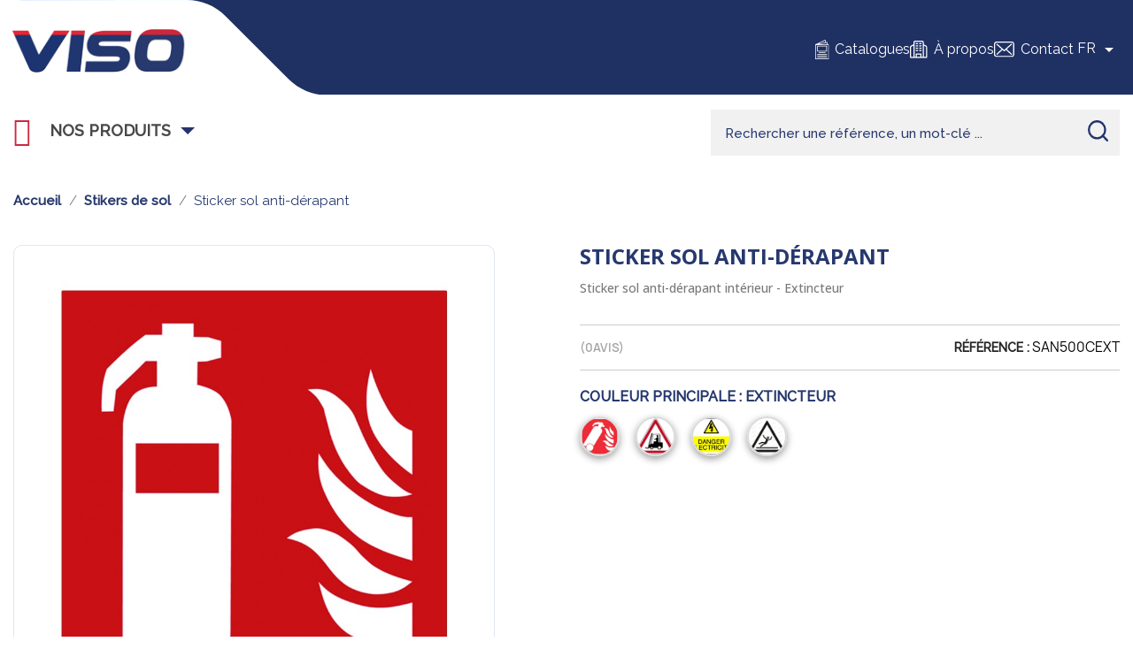

--- FILE ---
content_type: text/html; charset=utf-8
request_url: https://viso-cpn.com/fr/453-sticker-sol-anti-derapant.html
body_size: 21895
content:
<!doctype html>
<html lang="fr-FR">

  <head>
    
      
  <meta charset="utf-8">


  <meta http-equiv="x-ua-compatible" content="ie=edge">



    <title>Sticker sol anti-dérapant - Extincteur</title>
    <meta property="og:title" content="Sticker sol anti-dérapant - Extincteur">

  <title>Sticker sol anti-dérapant</title>

  
    
  
  
    <meta name="viewport" content="width=device-width, initial-scale=1">
  
  <meta name="description" content="Sticker sol anti-dérapant intérieur - Extincteur">
  <meta name="keywords" content="">
  <meta name="google-site-verification" content="9mwvLMHK4GkOuCypCmujZzxQ-sIi0pzc8Vm4ggCEIkI" />

  <meta name="robots" content="index">

      <link rel="canonical" href="https://viso-cpn.com/fr/453-sticker-sol-anti-derapant.html">
    
          <link rel="alternate" href="https://viso-cpn.com/fr/453-sticker-sol-anti-derapant.html" hreflang="fr">
          <link rel="alternate" href="https://viso-cpn.com/en/453-non-slip-floor-sticker-viso.html" hreflang="en-US">
      
  
  
    <script type="application/ld+json">
  {
    "@context": "https://schema.org",
    "@type": "Organization",
    "name" : "VISO",
    "url" : "https://viso-cpn.com/fr/",
          "logo": {
        "@type": "ImageObject",
        "url":"https://viso-cpn.com/img/logo-1690818033.jpg"
      }
      }
</script>

<script type="application/ld+json">
  {
    "@context": "https://schema.org",
    "@type": "WebPage",
    "isPartOf": {
      "@type": "WebSite",
      "url":  "https://viso-cpn.com/fr/",
      "name": "VISO"
    },
    "name": "Sticker sol anti-dérapant",
    "url":  "https://viso-cpn.com/fr/453-sticker-sol-anti-derapant.html"
  }
</script>


  <script type="application/ld+json">
    {
      "@context": "https://schema.org",
      "@type": "BreadcrumbList",
      "itemListElement": [
                  {
            "@type": "ListItem",
            "position": 1,
            "name": "Accueil",
            "item": "https://viso-cpn.com/fr/"
          },                  {
            "@type": "ListItem",
            "position": 2,
            "name": "Stikers de sol",
            "item": "https://viso-cpn.com/fr/212-stikers-de-sol"
          },                  {
            "@type": "ListItem",
            "position": 3,
            "name": "Sticker sol anti-dérapant",
            "item": "https://viso-cpn.com/fr/453-sticker-sol-anti-derapant.html"
          }              ]
    }
  </script>
  
  
  
  <script type="application/ld+json">
  {
    "@context": "https://schema.org/",
    "@type": "Product",
    "name": "Sticker sol anti-dérapant",
    "description": "Sticker sol anti-dérapant intérieur - Extincteur",
    "category": "Stikers de sol",
    "image" :"https://viso-cpn.com/4926-home_default/sticker-sol-anti-derapant.jpg",    "sku": "SAN500CEXT",
    "mpn": "SAN500CEXT"
        ,
    "brand": {
      "@type": "Thing",
      "name": "VISO"
    }
                  }
</script>

  
  
    
  

  
    <meta property="og:title" content="Sticker sol anti-dérapant" />
    <meta property="og:description" content="Sticker sol anti-dérapant intérieur - Extincteur" />
    <meta property="og:url" content="https://viso-cpn.com/fr/453-sticker-sol-anti-derapant.html" />
    <meta property="og:site_name" content="VISO" />
        





  <link rel="icon" type="image/vnd.microsoft.icon" href="https://viso-cpn.com/img/favicon.ico?1690818033">
  <link rel="shortcut icon" type="image/x-icon" href="https://viso-cpn.com/img/favicon.ico?1690818033">



  



  	

  <script type="text/javascript">
        var PF_FEATUREDCATEGORIES_AUTO_PAUSE = 1;
        var PF_FEATUREDCATEGORIES_AUTO_SCROLL = 0;
        var PF_FEATUREDCATEGORIES_DEFAULT_SLIDER = 0;
        var PF_FEATUREDCATEGORIES_DISPLAY_DESCRIPTION = 0;
        var PF_FEATUREDCATEGORIES_ENABLE_SCROLL = 1;
        var PF_FEATUREDCATEGORIES_LG_SHOW_ITEMS = 4;
        var PF_FEATUREDCATEGORIES_MD_SHOW_ITEMS = 3;
        var PF_FEATUREDCATEGORIES_SCROLL_ITEMS = 1;
        var PF_FEATUREDCATEGORIES_SCROLL_SPEED = 200;
        var PF_FEATUREDCATEGORIES_SLIDER_NAME = "default";
        var PF_FEATUREDCATEGORIES_SM_SHOW_ITEMS = 2;
        var PF_FEATUREDCATEGORIES_TIMEOUT = 4000;
        var PF_FEATUREDCATEGORIES_XL_SHOW_ITEMS = 4;
        var PF_FEATUREDCATEGORIES_XS_SHOW_ITEMS = 1;
        var prestashop = {"cart":{"products":[],"totals":{"total":{"type":"total","label":"Total","amount":0,"value":"0,00\u00a0\u20ac"},"total_including_tax":{"type":"total","label":"Total TTC","amount":0,"value":"0,00\u00a0\u20ac"},"total_excluding_tax":{"type":"total","label":"Total HT :","amount":0,"value":"0,00\u00a0\u20ac"}},"subtotals":{"products":{"type":"products","label":"Sous-total","amount":0,"value":"0,00\u00a0\u20ac"},"discounts":null,"shipping":{"type":"shipping","label":"Livraison","amount":0,"value":""},"tax":null},"products_count":0,"summary_string":"0 articles","vouchers":{"allowed":0,"added":[]},"discounts":[],"minimalPurchase":0,"minimalPurchaseRequired":""},"currency":{"id":1,"name":"Euro","iso_code":"EUR","iso_code_num":"978","sign":"\u20ac"},"customer":{"lastname":null,"firstname":null,"email":null,"birthday":null,"newsletter":null,"newsletter_date_add":null,"optin":null,"website":null,"company":null,"siret":null,"ape":null,"is_logged":false,"gender":{"type":null,"name":null},"addresses":[]},"language":{"name":"Fran\u00e7ais","iso_code":"fr","locale":"fr-FR","language_code":"fr","is_rtl":"0","date_format_lite":"d\/m\/Y","date_format_full":"d\/m\/Y H:i:s","id":1},"page":{"title":"","canonical":"https:\/\/viso-cpn.com\/fr\/453-sticker-sol-anti-derapant.html","meta":{"title":"Sticker sol anti-d\u00e9rapant","description":"Sticker sol anti-d\u00e9rapant int\u00e9rieur - Extincteur","keywords":"","robots":"index"},"page_name":"product","body_classes":{"lang-fr":true,"lang-rtl":false,"country-FR":true,"currency-EUR":true,"layout-full-width":true,"page-product":true,"tax-display-enabled":true,"product-id-453":true,"product-Sticker sol anti-d\u00e9rapant":true,"product-id-category-212":true,"product-id-manufacturer-0":true,"product-id-supplier-0":true,"product-available-for-order":true},"admin_notifications":[]},"shop":{"name":"VISO","logo":"https:\/\/viso-cpn.com\/img\/logo-1690818033.jpg","stores_icon":"https:\/\/viso-cpn.com\/img\/logo_stores.png","favicon":"https:\/\/viso-cpn.com\/img\/favicon.ico"},"urls":{"base_url":"https:\/\/viso-cpn.com\/","current_url":"https:\/\/viso-cpn.com\/fr\/453-sticker-sol-anti-derapant.html","shop_domain_url":"https:\/\/viso-cpn.com","img_ps_url":"https:\/\/viso-cpn.com\/img\/","img_cat_url":"https:\/\/viso-cpn.com\/img\/c\/","img_lang_url":"https:\/\/viso-cpn.com\/img\/l\/","img_prod_url":"https:\/\/viso-cpn.com\/img\/p\/","img_manu_url":"https:\/\/viso-cpn.com\/img\/m\/","img_sup_url":"https:\/\/viso-cpn.com\/img\/su\/","img_ship_url":"https:\/\/viso-cpn.com\/img\/s\/","img_store_url":"https:\/\/viso-cpn.com\/img\/st\/","img_col_url":"https:\/\/viso-cpn.com\/img\/co\/","img_url":"https:\/\/viso-cpn.com\/themes\/classic-child\/assets\/img\/","css_url":"https:\/\/viso-cpn.com\/themes\/classic-child\/assets\/css\/","js_url":"https:\/\/viso-cpn.com\/themes\/classic-child\/assets\/js\/","pic_url":"https:\/\/viso-cpn.com\/upload\/","pages":{"address":"https:\/\/viso-cpn.com\/fr\/adresse","addresses":"https:\/\/viso-cpn.com\/fr\/adresses","authentication":"https:\/\/viso-cpn.com\/fr\/connexion","cart":"https:\/\/viso-cpn.com\/fr\/panier","category":"https:\/\/viso-cpn.com\/fr\/index.php?controller=category","cms":"https:\/\/viso-cpn.com\/fr\/index.php?controller=cms","contact":"https:\/\/viso-cpn.com\/fr\/nous-contacter","discount":"https:\/\/viso-cpn.com\/fr\/reduction","guest_tracking":"https:\/\/viso-cpn.com\/fr\/suivi-commande-invite","history":"https:\/\/viso-cpn.com\/fr\/historique-commandes","identity":"https:\/\/viso-cpn.com\/fr\/identite","index":"https:\/\/viso-cpn.com\/fr\/","my_account":"https:\/\/viso-cpn.com\/fr\/mon-compte","order_confirmation":"https:\/\/viso-cpn.com\/fr\/confirmation-commande","order_detail":"https:\/\/viso-cpn.com\/fr\/index.php?controller=order-detail","order_follow":"https:\/\/viso-cpn.com\/fr\/suivi-commande","order":"https:\/\/viso-cpn.com\/fr\/commande","order_return":"https:\/\/viso-cpn.com\/fr\/index.php?controller=order-return","order_slip":"https:\/\/viso-cpn.com\/fr\/avoirs","pagenotfound":"https:\/\/viso-cpn.com\/fr\/page-introuvable","password":"https:\/\/viso-cpn.com\/fr\/recuperation-mot-de-passe","pdf_invoice":"https:\/\/viso-cpn.com\/fr\/index.php?controller=pdf-invoice","pdf_order_return":"https:\/\/viso-cpn.com\/fr\/index.php?controller=pdf-order-return","pdf_order_slip":"https:\/\/viso-cpn.com\/fr\/index.php?controller=pdf-order-slip","prices_drop":"https:\/\/viso-cpn.com\/fr\/promotions","product":"https:\/\/viso-cpn.com\/fr\/index.php?controller=product","search":"https:\/\/viso-cpn.com\/fr\/recherche","sitemap":"https:\/\/viso-cpn.com\/fr\/plan-site","stores":"https:\/\/viso-cpn.com\/fr\/magasins","supplier":"https:\/\/viso-cpn.com\/fr\/fournisseur","configurator":"https:\/\/viso-cpn.com\/fr\/configurateur","register":"https:\/\/viso-cpn.com\/fr\/connexion?create_account=1","order_login":"https:\/\/viso-cpn.com\/fr\/commande?login=1"},"alternative_langs":{"fr":"https:\/\/viso-cpn.com\/fr\/453-sticker-sol-anti-derapant.html","en-US":"https:\/\/viso-cpn.com\/en\/453-non-slip-floor-sticker-viso.html"},"theme_assets":"\/themes\/classic-child\/assets\/","actions":{"logout":"https:\/\/viso-cpn.com\/fr\/?mylogout="},"no_picture_image":{"bySize":{"small_default":{"url":"https:\/\/viso-cpn.com\/img\/p\/fr-default-small_default.jpg","width":84,"height":84},"cart_default":{"url":"https:\/\/viso-cpn.com\/img\/p\/fr-default-cart_default.jpg","width":125,"height":125},"home_default":{"url":"https:\/\/viso-cpn.com\/img\/p\/fr-default-home_default.jpg","width":264,"height":264},"medium_default":{"url":"https:\/\/viso-cpn.com\/img\/p\/fr-default-medium_default.jpg","width":452,"height":452},"large_default":{"url":"https:\/\/viso-cpn.com\/img\/p\/fr-default-large_default.jpg","width":800,"height":800}},"small":{"url":"https:\/\/viso-cpn.com\/img\/p\/fr-default-small_default.jpg","width":84,"height":84},"medium":{"url":"https:\/\/viso-cpn.com\/img\/p\/fr-default-home_default.jpg","width":264,"height":264},"large":{"url":"https:\/\/viso-cpn.com\/img\/p\/fr-default-large_default.jpg","width":800,"height":800},"legend":""}},"configuration":{"display_taxes_label":true,"display_prices_tax_incl":false,"is_catalog":false,"show_prices":true,"opt_in":{"partner":true},"quantity_discount":{"type":"discount","label":"Remise sur prix unitaire"},"voucher_enabled":0,"return_enabled":0},"field_required":[],"breadcrumb":{"links":[{"title":"Accueil","url":"https:\/\/viso-cpn.com\/fr\/"},{"title":"Stikers de sol","url":"https:\/\/viso-cpn.com\/fr\/212-stikers-de-sol"},{"title":"Sticker sol anti-d\u00e9rapant","url":"https:\/\/viso-cpn.com\/fr\/453-sticker-sol-anti-derapant.html"}],"count":3},"link":{"protocol_link":"https:\/\/","protocol_content":"https:\/\/"},"time":1768655562,"static_token":"67a0d5a43ade4c0d716af2fa9a0f928a","token":"f267087b8d929eb167d3d47394656943","debug":false};
        var prestashopFacebookAjaxController = "https:\/\/viso-cpn.com\/fr\/module\/ps_facebook\/Ajax";
        var psemailsubscription_subscription = "https:\/\/viso-cpn.com\/fr\/module\/ps_emailsubscription\/subscription";
        var psr_icon_color = "#7384BA";
        var static_blocks = [{"id_static_block":"1","id_static_block_template":"0","hook":"displayTelHook","editor":"2","status":"1","custom_css":"0","title_active":"0","position":"0","css":"","date_from":"0000-00-00 00:00:00","date_to":"0000-00-00 00:00:00","date_add":"2023-07-28 13:18:12","date_upd":"2023-07-28 13:26:05","id_lang":"1","block_title":"Contact-nav","content":"<p class=\"cta\"><a href=\"tel:0169534670\">01.69.53.46.70<\/a><\/p>","id_group":"1","conditions":[]},{"id_static_block":"2","id_static_block_template":"0","hook":"displayCustomContact","editor":"2","status":"1","custom_css":"0","title_active":"0","position":"1","css":"","date_from":"0000-00-00 00:00:00","date_to":"0000-00-00 00:00:00","date_add":"2023-12-20 15:27:17","date_upd":"2025-04-04 14:47:06","id_lang":"1","block_title":"FORMULAIRE DE CONTACT","content":"<div class=\"desc-contact\">\n<h1>FORMULAIRE <br \/>DE CONTACT<\/h1>\n<p>Contactez nous pour toute demande d\u2019information ou de devis sur l\u2019un de nos produits.<\/p>\n<ul><li><img src=\"https:\/\/viso-cpn.com\/img\/cms\/tel.png\" alt=\"\" \/><a href=\"tel:0169534670\">01.69.53.46.70<\/a><\/li>\n<li><img src=\"https:\/\/viso-cpn.com\/img\/cms\/clock.png\" alt=\"\" \/>Du lundi au vendredi de 8h30 \u00e0 12h et de 14h \u00e0 17h<\/li>\n<li><img src=\"https:\/\/viso-cpn.com\/img\/cms\/mail.png\" alt=\"\" \/><a href=\"mailto:contact@viso-cpn.com\">contact@viso-cpn.com<\/a><\/li>\n<li><img src=\"https:\/\/viso-cpn.com\/img\/cms\/ChatGPT%20Image%204%20avr-%202025,%2012_33.png\" width=\"33\" height=\"33\" alt=\"logo-adresse.png\" \/>7 Av. Arago, 91380 Chilly-Mazarin, France<\/li>\n<\/ul><\/div>\n<div>\n<div class=\"information\"><img src=\"https:\/\/viso-cpn.com\/img\/cms\/information.png\" alt=\"\" \/><p>Vous avez une question concernant une de vos commandes, la disponibilit\u00e9 d\u2019un produit , veuillez appeler le <a href=\"tel:0169534670\">01.69.53.46.70<\/a><\/p>\n<\/div>\n<\/div>","id_group":"1","conditions":[]},{"id_static_block":"3","id_static_block_template":"0","hook":"displaycreateNew","editor":"2","status":"1","custom_css":"0","title_active":"0","position":"2","css":"","date_from":"0000-00-00 00:00:00","date_to":"0000-00-00 00:00:00","date_add":"2023-12-22 14:59:57","date_upd":"2024-02-29 16:26:30","id_lang":"1","block_title":"cr\u00e9ez votre compte","content":"<h1>cr\u00e9ez votre compte<\/h1>\n<p class=\"desc-compte\">En cr\u00e9ant un compte, vous serez capable de suivre vos commandes, d\u2019acc\u00e9der \u00e0 nos disponibilit\u00e9s de stock, d\u2019obtenir les informations relatives \u00e0 nos produits et plus encore<\/p>\n<ul><li><img src=\"https:\/\/preprod.viso-cpn.com\/img\/cms\/credit-card.png\" alt=\"\" \/><div>\n<p class=\"title-reas\">Service client<\/p>\n<p class=\"desc-reas\">Un service client disponible au 01 69 53 46 70<\/p>\n<\/div>\n<\/li>\n<li><img src=\"https:\/\/preprod.viso-cpn.com\/img\/cms\/ready-stock.png\" alt=\"\" \/><div>\n<p class=\"title-reas\">Stock garanti<\/p>\n<p class=\"desc-reas\">Nos produits sont en permanence en stock<\/p>\n<\/div>\n<\/li>\n<li><img src=\"https:\/\/preprod.viso-cpn.com\/img\/cms\/click.png\" alt=\"\" \/><div>\n<p class=\"title-reas\">Espace partenaire<\/p>\n<p class=\"desc-reas\">Cr\u00e9er votre compte pour plus de facilit\u00e9<\/p>\n<\/div>\n<\/li>\n<\/ul>","id_group":"1","conditions":[]},{"id_static_block":"4","id_static_block_template":"0","hook":"displayBtnNotLogged","editor":"2","status":"1","custom_css":"0","title_active":"0","position":"3","css":"","date_from":"0000-00-00 00:00:00","date_to":"0000-00-00 00:00:00","date_add":"2024-01-05 10:41:48","date_upd":"2024-01-05 10:41:48","id_lang":"1","block_title":"Description btn no connect\u00e9","content":"<p>Afin d'acc\u00e9der aux informations d\u00e9taill\u00e9es sur nos produits et b\u00e9n\u00e9ficier de fonctionnalit\u00e9s suppl\u00e9mentaires, veuillez vous connecter \u00e0 votre compte existant ou cr\u00e9er un nouveau compte.<\/p>","id_group":"1","conditions":[]},{"id_static_block":"5","id_static_block_template":"0","hook":"displayCustomHook","editor":"2","status":"1","custom_css":"0","title_active":"0","position":"4","css":"","date_from":"0000-00-00 00:00:00","date_to":"0000-00-00 00:00:00","date_add":"2025-02-05 16:37:45","date_upd":"2025-02-07 13:10:56","id_lang":"1","block_title":"Mobile slider","content":"<div class=\"custom-slider\">\n<div class=\"slide-mobile active\"><img src=\"https:\/\/viso-cpn.com\/img\/cms\/mobile%20(1).png\" alt=\"Image 2\" width=\"1080\" height=\"1920\" \/><\/div>\n<div class=\"slide-mobile\"><img src=\"https:\/\/viso-cpn.com\/img\/cms\/mobile4%20(1).png\" alt=\"Image 2\" width=\"1080\" height=\"1920\" \/><\/div>\n<div class=\"slide-mobile\"><img src=\"https:\/\/viso-cpn.com\/img\/cms\/banner-trolley-1080_1920.jpg\" alt=\"Image 2\" width=\"540\" height=\"960\" \/><\/div>\n<div class=\"slide-mobile\"><img src=\"https:\/\/viso-cpn.com\/img\/cms\/mobile2%20(1).png\" alt=\"Image 2\" width=\"1080\" height=\"1920\" \/><\/div>\n<div class=\"slide-mobile\"><img src=\"https:\/\/viso-cpn.com\/img\/cms\/mobile3%20(1).png\" alt=\"Image 2\" width=\"1080\" height=\"1920\" \/><\/div>\n<div class=\"slide-mobile\"><img src=\"https:\/\/viso-cpn.com\/img\/cms\/mobile6%20(1).png\" alt=\"Image 2\" width=\"1080\" height=\"1920\" \/><\/div>\n<button class=\"prev\">\u276e<\/button> <button class=\"next\">\u276f<\/button><\/div>","id_group":"1","conditions":[]}];
        var token = "67a0d5a43ade4c0d716af2fa9a0f928a";
        var urlAssociateComabination = "https:\/\/viso-cpn.com\/fr\/module\/relatedcombinationandfeature\/ajax";
      </script>
<!-- Start of HubSpot Embed Code --> <script type="text/javascript" id="hs-script-loader" async defer src="//js-eu1.hs-scripts.com/26492835.js"></script> <!-- End of HubSpot Embed Code -->
		<link rel="stylesheet" href="https://viso-cpn.com/themes/classic-child/assets/css/theme.css" media="all">
		<link rel="stylesheet" href="https://viso-cpn.com/themes/classic-child/modules/blockreassurance/views/dist/front.css" media="all">
		<link rel="stylesheet" href="https://viso-cpn.com/themes/classic-child/modules/ps_searchbar/ps_searchbar.css" media="all">
		<link rel="stylesheet" href="https://viso-cpn.com/themes/classic-child/modules/productcomments/views/css/productcomments.css" media="all">
		<link rel="stylesheet" href="https://viso-cpn.com/modules/ph_viewedproducts/views/css/ets_viewedproducts.css" media="all">
		<link rel="stylesheet" href="https://viso-cpn.com/modules/ets_megamenu/views/css/font-awesome.css" media="all">
		<link rel="stylesheet" href="https://viso-cpn.com/modules/ets_megamenu/views/css/animate.css" media="all">
		<link rel="stylesheet" href="https://viso-cpn.com/modules/ndk_advanced_combinations_infos//views/css/front.css" media="all">
		<link rel="stylesheet" href="https://viso-cpn.com/modules/relatedcombinationandfeature/views/css/owl.carousel.min.css" media="all">
		<link rel="stylesheet" href="https://viso-cpn.com/modules/relatedcombinationandfeature/views/css/owl.theme.default.min.css" media="all">
		<link rel="stylesheet" href="https://viso-cpn.com/themes/classic-child/modules/relatedcombinationandfeature/views/css/front.css" media="all">
		<link rel="stylesheet" href="https://viso-cpn.com/modules/bcommande//views/css/front.css" media="all">
		<link rel="stylesheet" href="https://viso-cpn.com/modules/staticblock/views/css/staticblock.css" media="all">
		<link rel="stylesheet" href="https://viso-cpn.com/themes/classic-child/modules/bonmarquee/views/css/bonmarquee.css" media="all">
		<link rel="stylesheet" href="https://viso-cpn.com/modules/argumentaire//views/css/front.css" media="all">
		<link rel="stylesheet" href="https://viso-cpn.com/modules/pf_featuredcategories/views/css/front.css" media="all">
		<link rel="stylesheet" href="https://viso-cpn.com/modules/relatedproducts/views/css/owl.carousel.css" media="all">
		<link rel="stylesheet" href="https://viso-cpn.com/themes/classic-child/modules/relatedproducts/views/css/relatedproducts_block_grid.css" media="all">
		<link rel="stylesheet" href="https://viso-cpn.com/modules/importproduct//views/css/front.css" media="all">
		<link rel="stylesheet" href="https://viso-cpn.com/js/jquery/ui/themes/base/minified/jquery-ui.min.css" media="all">
		<link rel="stylesheet" href="https://viso-cpn.com/js/jquery/ui/themes/base/minified/jquery.ui.theme.min.css" media="all">
		<link rel="stylesheet" href="https://viso-cpn.com/js/jquery/plugins/fancybox/jquery.fancybox.css" media="all">
		<link rel="stylesheet" href="https://viso-cpn.com/modules/ps_imageslider/css/homeslider.css" media="all">
		<link rel="stylesheet" href="https://viso-cpn.com/themes/classic-child/modules/ets_megamenu/views/css/megamenu.css" media="all">
		<link rel="stylesheet" href="https://viso-cpn.com/modules/ets_megamenu/views/css/fix17.css" media="all">
		<link rel="stylesheet" href="https://viso-cpn.com/js/jquery/plugins/timepicker/jquery-ui-timepicker-addon.css" media="all">
		<link rel="stylesheet" href="https://viso-cpn.com/modules/formmaker/views/css/t17/formbuilder.front.css" media="all">
		<link rel="stylesheet" href="https://viso-cpn.com/modules/formmaker/views/css/spectrum.css" media="all">
		<link rel="stylesheet" href="https://viso-cpn.com/modules/formmaker/views/css/t17/form_font.css" media="all">
		<link rel="stylesheet" href="https://viso-cpn.com/modules/formmaker/views/css/t17/form_font-codes.css" media="all">
		<link rel="stylesheet" href="https://viso-cpn.com/modules/formmaker/views/css/t17/form_font-embedded.css" media="all">
		<link rel="stylesheet" href="https://viso-cpn.com/themes/classic-child/assets/css/slick.css" media="all">
		<link rel="stylesheet" href="https://viso-cpn.com/themes/classic-child/assets/css/swiper-bundle.min.css" media="all">
		<link rel="stylesheet" href="https://viso-cpn.com/themes/classic-child/assets/css/category.css" media="all">
		<link rel="stylesheet" href="https://viso-cpn.com/themes/classic-child/assets/css/product.css" media="all">
		<link rel="stylesheet" href="https://viso-cpn.com/themes/classic-child/assets/css/compte.css" media="all">
		<link rel="stylesheet" href="https://viso-cpn.com/themes/classic-child/assets/css/custom.css" media="all">
		<link rel="stylesheet" href="https://viso-cpn.com/themes/classic-child/assets/css/responsive.css" media="all">
	
	


        <link rel="preload" href="/modules/creativeelements/views/lib/ceicons/fonts/ceicons.woff2?fj664s"
            as="font" type="font/woff2" crossorigin>
                <link rel="preload" href="/modules/creativeelements/views/lib/font-awesome/fonts/fontawesome-webfont.woff2?v=4.7.0"
            as="font" type="font/woff2" crossorigin>
        <!--CE-JS-->


  





<style>.ets_mm_megamenu .mm_menus_li .h4,
.ets_mm_megamenu .mm_menus_li .h5,
.ets_mm_megamenu .mm_menus_li .h6,
.ets_mm_megamenu .mm_menus_li .h1,
.ets_mm_megamenu .mm_menus_li .h2,
.ets_mm_megamenu .mm_menus_li .h3,
.ets_mm_megamenu .mm_menus_li .h4 *:not(i),
.ets_mm_megamenu .mm_menus_li .h5 *:not(i),
.ets_mm_megamenu .mm_menus_li .h6 *:not(i),
.ets_mm_megamenu .mm_menus_li .h1 *:not(i),
.ets_mm_megamenu .mm_menus_li .h2 *:not(i),
.ets_mm_megamenu .mm_menus_li .h3 *:not(i),
.ets_mm_megamenu .mm_menus_li > a{
    font-family: inherit;
}
.ets_mm_megamenu *:not(.fa):not(i){
    font-family: inherit;
}

.ets_mm_block *{
    font-size: 14px;
}    

@media (min-width: 768px){
/*layout 1*/
    .ets_mm_megamenu.layout_layout1{
        background: ;
    }
    .layout_layout1 .ets_mm_megamenu_content{
      background: linear-gradient(#FFFFFF, #F2F2F2) repeat scroll 0 0 rgba(0, 0, 0, 0);
      background: -webkit-linear-gradient(#FFFFFF, #F2F2F2) repeat scroll 0 0 rgba(0, 0, 0, 0);
      background: -o-linear-gradient(#FFFFFF, #F2F2F2) repeat scroll 0 0 rgba(0, 0, 0, 0);
    }
    .ets_mm_megamenu.layout_layout1:not(.ybc_vertical_menu) .mm_menus_ul{
         background: ;
    }

    #header .layout_layout1:not(.ybc_vertical_menu) .mm_menus_li > a,
    .layout_layout1 .ybc-menu-vertical-button,
    .layout_layout1 .mm_extra_item *{
        color: #484848
    }
    .layout_layout1 .ybc-menu-vertical-button .ybc-menu-button-toggle_icon_default .icon-bar{
        background-color: #484848
    }
    .layout_layout1:not(.click_open_submenu) .mm_menus_li:hover > a,
    .layout_layout1.click_open_submenu .mm_menus_li.open_li > a,
    .layout_layout1 .mm_menus_li.active > a,
    #header .layout_layout1:not(.click_open_submenu) .mm_menus_li:hover > a,
    #header .layout_layout1.click_open_submenu .mm_menus_li.open_li > a,
    #header .layout_layout1 .mm_menus_li.menu_hover > a,
    .layout_layout1:hover .ybc-menu-vertical-button,
    .layout_layout1 .mm_extra_item button[type="submit"]:hover i,
    #header .layout_layout1 .mm_menus_li.active > a{
        color: #ec4249;
    }
    
    .layout_layout1:not(.ybc_vertical_menu):not(.click_open_submenu) .mm_menus_li > a:before,
    .layout_layout1:not(.ybc_vertical_menu).click_open_submenu .mm_menus_li.open_li > a:before,
    .layout_layout1.ybc_vertical_menu:hover .ybc-menu-vertical-button:before,
    .layout_layout1:hover .ybc-menu-vertical-button .ybc-menu-button-toggle_icon_default .icon-bar,
    .ybc-menu-vertical-button.layout_layout1:hover{background-color: #ec4249;}
    
    .layout_layout1:not(.ybc_vertical_menu):not(.click_open_submenu) .mm_menus_li:hover > a,
    .layout_layout1:not(.ybc_vertical_menu).click_open_submenu .mm_menus_li.open_li > a,
    .layout_layout1:not(.ybc_vertical_menu) .mm_menus_li.menu_hover > a,
    .ets_mm_megamenu.layout_layout1.ybc_vertical_menu:hover,
    #header .layout_layout1:not(.ybc_vertical_menu):not(.click_open_submenu) .mm_menus_li:hover > a,
    #header .layout_layout1:not(.ybc_vertical_menu).click_open_submenu .mm_menus_li.open_li > a,
    #header .layout_layout1:not(.ybc_vertical_menu) .mm_menus_li.menu_hover > a,
    .ets_mm_megamenu.layout_layout1.ybc_vertical_menu:hover{
        background: #ffffff;
    }
    
    .layout_layout1.ets_mm_megamenu .mm_columns_ul,
    .layout_layout1.ybc_vertical_menu .mm_menus_ul{
        background-color: #ffffff;
    }
    #header .layout_layout1 .ets_mm_block_content a,
    #header .layout_layout1 .ets_mm_block_content p,
    .layout_layout1.ybc_vertical_menu .mm_menus_li > a,
    #header .layout_layout1.ybc_vertical_menu .mm_menus_li > a{
        color: #414141;
    }
    
    .layout_layout1 .mm_columns_ul .h1,
    .layout_layout1 .mm_columns_ul .h2,
    .layout_layout1 .mm_columns_ul .h3,
    .layout_layout1 .mm_columns_ul .h4,
    .layout_layout1 .mm_columns_ul .h5,
    .layout_layout1 .mm_columns_ul .h6,
    .layout_layout1 .mm_columns_ul .ets_mm_block > .h1 a,
    .layout_layout1 .mm_columns_ul .ets_mm_block > .h2 a,
    .layout_layout1 .mm_columns_ul .ets_mm_block > .h3 a,
    .layout_layout1 .mm_columns_ul .ets_mm_block > .h4 a,
    .layout_layout1 .mm_columns_ul .ets_mm_block > .h5 a,
    .layout_layout1 .mm_columns_ul .ets_mm_block > .h6 a,
    #header .layout_layout1 .mm_columns_ul .ets_mm_block > .h1 a,
    #header .layout_layout1 .mm_columns_ul .ets_mm_block > .h2 a,
    #header .layout_layout1 .mm_columns_ul .ets_mm_block > .h3 a,
    #header .layout_layout1 .mm_columns_ul .ets_mm_block > .h4 a,
    #header .layout_layout1 .mm_columns_ul .ets_mm_block > .h5 a,
    #header .layout_layout1 .mm_columns_ul .ets_mm_block > .h6 a,
    .layout_layout1 .mm_columns_ul .h1,
    .layout_layout1 .mm_columns_ul .h2,
    .layout_layout1 .mm_columns_ul .h3,
    .layout_layout1 .mm_columns_ul .h4,
    .layout_layout1 .mm_columns_ul .h5,
    .layout_layout1 .mm_columns_ul .h6{
        color: #414141;
    }.
    
    
    .layout_layout1 li:hover > a,
    .layout_layout1 li > a:hover,
    .layout_layout1 .mm_tabs_li.open .mm_tab_toggle_title,
    .layout_layout1 .mm_tabs_li.open .mm_tab_toggle_title a,
    .layout_layout1 .mm_tabs_li:hover .mm_tab_toggle_title,
    .layout_layout1 .mm_tabs_li:hover .mm_tab_toggle_title a,
    #header .layout_layout1 .mm_tabs_li.open .mm_tab_toggle_title,
    #header .layout_layout1 .mm_tabs_li.open .mm_tab_toggle_title a,
    #header .layout_layout1 .mm_tabs_li:hover .mm_tab_toggle_title,
    #header .layout_layout1 .mm_tabs_li:hover .mm_tab_toggle_title a,
    .layout_layout1.ybc_vertical_menu .mm_menus_li > a,
    #header .layout_layout1 li:hover > a,
    .layout_layout1.ybc_vertical_menu:not(.click_open_submenu) .mm_menus_li:hover > a,
    .layout_layout1.ybc_vertical_menu.click_open_submenu .mm_menus_li.open_li > a,
    #header .layout_layout1.ybc_vertical_menu:not(.click_open_submenu) .mm_menus_li:hover > a,
    #header .layout_layout1.ybc_vertical_menu.click_open_submenu .mm_menus_li.open_li > a,
    #header .layout_layout1 .mm_columns_ul .mm_block_type_product .product-title > a:hover,
    #header .layout_layout1 li > a:hover{color: #ec4249;}
    
    
/*end layout 1*/
    
    
    /*layout 2*/
    .ets_mm_megamenu.layout_layout2{
        background-color: #3cabdb;
    }
    
    #header .layout_layout2:not(.ybc_vertical_menu) .mm_menus_li > a,
    .layout_layout2 .ybc-menu-vertical-button,
    .layout_layout2 .mm_extra_item *{
        color: #ffffff
    }
    .layout_layout2 .ybc-menu-vertical-button .ybc-menu-button-toggle_icon_default .icon-bar{
        background-color: #ffffff
    }
    .layout_layout2:not(.ybc_vertical_menu):not(.click_open_submenu) .mm_menus_li:hover > a,
    .layout_layout2:not(.ybc_vertical_menu).click_open_submenu .mm_menus_li.open_li > a,
    .layout_layout2:not(.ybc_vertical_menu) .mm_menus_li.active > a,
    #header .layout_layout2:not(.ybc_vertical_menu):not(.click_open_submenu) .mm_menus_li:hover > a,
    #header .layout_layout2:not(.ybc_vertical_menu).click_open_submenu .mm_menus_li.open_li > a,
    .layout_layout2:hover .ybc-menu-vertical-button,
    .layout_layout2 .mm_extra_item button[type="submit"]:hover i,
    #header .layout_layout2:not(.ybc_vertical_menu) .mm_menus_li.active > a{color: #ffffff;}
    
    .layout_layout2:hover .ybc-menu-vertical-button .ybc-menu-button-toggle_icon_default .icon-bar{
        background-color: #ffffff;
    }
    .layout_layout2:not(.ybc_vertical_menu):not(.click_open_submenu) .mm_menus_li:hover > a,
    .layout_layout2:not(.ybc_vertical_menu).click_open_submenu .mm_menus_li.open_li > a,
    #header .layout_layout2:not(.ybc_vertical_menu):not(.click_open_submenu) .mm_menus_li:hover > a,
    #header .layout_layout2:not(.ybc_vertical_menu).click_open_submenu .mm_menus_li.open_li > a,
    .ets_mm_megamenu.layout_layout2.ybc_vertical_menu:hover{
        background-color: #50b4df;
    }
    
    .layout_layout2.ets_mm_megamenu .mm_columns_ul,
    .layout_layout2.ybc_vertical_menu .mm_menus_ul{
        background-color: #ffffff;
    }
    #header .layout_layout2 .ets_mm_block_content a,
    .layout_layout2.ybc_vertical_menu .mm_menus_li > a,
    #header .layout_layout2.ybc_vertical_menu .mm_menus_li > a,
    #header .layout_layout2 .ets_mm_block_content p{
        color: #666666;
    }
    
    .layout_layout2 .mm_columns_ul .h1,
    .layout_layout2 .mm_columns_ul .h2,
    .layout_layout2 .mm_columns_ul .h3,
    .layout_layout2 .mm_columns_ul .h4,
    .layout_layout2 .mm_columns_ul .h5,
    .layout_layout2 .mm_columns_ul .h6,
    .layout_layout2 .mm_columns_ul .ets_mm_block > .h1 a,
    .layout_layout2 .mm_columns_ul .ets_mm_block > .h2 a,
    .layout_layout2 .mm_columns_ul .ets_mm_block > .h3 a,
    .layout_layout2 .mm_columns_ul .ets_mm_block > .h4 a,
    .layout_layout2 .mm_columns_ul .ets_mm_block > .h5 a,
    .layout_layout2 .mm_columns_ul .ets_mm_block > .h6 a,
    #header .layout_layout2 .mm_columns_ul .ets_mm_block > .h1 a,
    #header .layout_layout2 .mm_columns_ul .ets_mm_block > .h2 a,
    #header .layout_layout2 .mm_columns_ul .ets_mm_block > .h3 a,
    #header .layout_layout2 .mm_columns_ul .ets_mm_block > .h4 a,
    #header .layout_layout2 .mm_columns_ul .ets_mm_block > .h5 a,
    #header .layout_layout2 .mm_columns_ul .ets_mm_block > .h6 a,
    .layout_layout2 .mm_columns_ul .h1,
    .layout_layout2 .mm_columns_ul .h2,
    .layout_layout2 .mm_columns_ul .h3,
    .layout_layout2 .mm_columns_ul .h4,
    .layout_layout2 .mm_columns_ul .h5,
    .layout_layout2 .mm_columns_ul .h6{
        color: #414141;
    }
    
    
    .layout_layout2 li:hover > a,
    .layout_layout2 li > a:hover,
    .layout_layout2 .mm_tabs_li.open .mm_tab_toggle_title,
    .layout_layout2 .mm_tabs_li.open .mm_tab_toggle_title a,
    .layout_layout2 .mm_tabs_li:hover .mm_tab_toggle_title,
    .layout_layout2 .mm_tabs_li:hover .mm_tab_toggle_title a,
    #header .layout_layout2 .mm_tabs_li.open .mm_tab_toggle_title,
    #header .layout_layout2 .mm_tabs_li.open .mm_tab_toggle_title a,
    #header .layout_layout2 .mm_tabs_li:hover .mm_tab_toggle_title,
    #header .layout_layout2 .mm_tabs_li:hover .mm_tab_toggle_title a,
    #header .layout_layout2 li:hover > a,
    .layout_layout2.ybc_vertical_menu .mm_menus_li > a,
    .layout_layout2.ybc_vertical_menu:not(.click_open_submenu) .mm_menus_li:hover > a,
    .layout_layout2.ybc_vertical_menu.click_open_submenu .mm_menus_li.open_li > a,
    #header .layout_layout2.ybc_vertical_menu:not(.click_open_submenu) .mm_menus_li:hover > a,
    #header .layout_layout2.ybc_vertical_menu.click_open_submenu.open_li .mm_menus_li > a,
    #header .layout_layout2 .mm_columns_ul .mm_block_type_product .product-title > a:hover,
    #header .layout_layout2 li > a:hover{color: #fc4444;}
    
    
    
    /*layout 3*/
    .ets_mm_megamenu.layout_layout3,
    .layout_layout3 .mm_tab_li_content{
        background-color: #333333;
        
    }
    #header .layout_layout3:not(.ybc_vertical_menu) .mm_menus_li > a,
    .layout_layout3 .ybc-menu-vertical-button,
    .layout_layout3 .mm_extra_item *{
        color: #ffffff
    }
    .layout_layout3 .ybc-menu-vertical-button .ybc-menu-button-toggle_icon_default .icon-bar{
        background-color: #ffffff
    }
    .layout_layout3:not(.click_open_submenu) .mm_menus_li:hover > a,
    .layout_layout3.click_open_submenu .mm_menus_li.open_li > a,
    .layout_layout3 .mm_menus_li.active > a,
    .layout_layout3 .mm_extra_item button[type="submit"]:hover i,
    #header .layout_layout3:not(.click_open_submenu) .mm_menus_li:hover > a,
    #header .layout_layout3.click_open_submenu .mm_menus_li.open_li > a,
    #header .layout_layout3 .mm_menus_li.active > a,
    .layout_layout3:hover .ybc-menu-vertical-button,
    .layout_layout3:hover .ybc-menu-vertical-button .ybc-menu-button-toggle_icon_default .icon-bar{
        color: #ffffff;
    }
    
    .layout_layout3:not(.ybc_vertical_menu):not(.click_open_submenu) .mm_menus_li:hover > a,
    .layout_layout3:not(.ybc_vertical_menu).click_open_submenu .mm_menus_li.open_li > a,
    #header .layout_layout3:not(.ybc_vertical_menu):not(.click_open_submenu) .mm_menus_li:hover > a,
    #header .layout_layout3:not(.ybc_vertical_menu).click_open_submenu .mm_menus_li.open_li > a,
    .ets_mm_megamenu.layout_layout3.ybc_vertical_menu:hover,
    .layout_layout3 .mm_tabs_li.open .mm_columns_contents_ul,
    .layout_layout3 .mm_tabs_li.open .mm_tab_li_content {
        background-color: #000000;
    }
    .layout_layout3 .mm_tabs_li.open.mm_tabs_has_content .mm_tab_li_content .mm_tab_name::before{
        border-right-color: #000000;
    }
    .layout_layout3.ets_mm_megamenu .mm_columns_ul,
    .ybc_vertical_menu.layout_layout3 .mm_menus_ul.ets_mn_submenu_full_height .mm_menus_li:hover a::before,
    .layout_layout3.ybc_vertical_menu .mm_menus_ul{
        background-color: #000000;
        border-color: #000000;
    }
    #header .layout_layout3 .ets_mm_block_content a,
    #header .layout_layout3 .ets_mm_block_content p,
    .layout_layout3.ybc_vertical_menu .mm_menus_li > a,
    #header .layout_layout3.ybc_vertical_menu .mm_menus_li > a{
        color: #dcdcdc;
    }
    
    .layout_layout3 .mm_columns_ul .h1,
    .layout_layout3 .mm_columns_ul .h2,
    .layout_layout3 .mm_columns_ul .h3,
    .layout_layout3 .mm_columns_ul .h4,
    .layout_layout3 .mm_columns_ul .h5,
    .layout_layout3 .mm_columns_ul .h6,
    .layout_layout3 .mm_columns_ul .ets_mm_block > .h1 a,
    .layout_layout3 .mm_columns_ul .ets_mm_block > .h2 a,
    .layout_layout3 .mm_columns_ul .ets_mm_block > .h3 a,
    .layout_layout3 .mm_columns_ul .ets_mm_block > .h4 a,
    .layout_layout3 .mm_columns_ul .ets_mm_block > .h5 a,
    .layout_layout3 .mm_columns_ul .ets_mm_block > .h6 a,
    #header .layout_layout3 .mm_columns_ul .ets_mm_block > .h1 a,
    #header .layout_layout3 .mm_columns_ul .ets_mm_block > .h2 a,
    #header .layout_layout3 .mm_columns_ul .ets_mm_block > .h3 a,
    #header .layout_layout3 .mm_columns_ul .ets_mm_block > .h4 a,
    #header .layout_layout3 .mm_columns_ul .ets_mm_block > .h5 a,
    #header .layout_layout3 .mm_columns_ul .ets_mm_block > .h6 a,
    .layout_layout3 .mm_columns_ul .h1,
    .layout_layout3 .mm_columns_ul .h2,
    .layout_layout3 .mm_columns_ul .h3,
    .layout_layout3.ybc_vertical_menu:not(.click_open_submenu) .mm_menus_li:hover > a,
    .layout_layout3.ybc_vertical_menu.click_open_submenu .mm_menus_li.open_li > a,
    #header .layout_layout3.ybc_vertical_menu:not(.click_open_submenu) .mm_menus_li:hover > a,
    #header .layout_layout3.ybc_vertical_menu.click_open_submenu .mm_menus_li.open_li > a,
    .layout_layout3 .mm_columns_ul .h4,
    .layout_layout3 .mm_columns_ul .h5,
    .layout_layout3 .mm_columns_ul .h6{
        color: #ec4249;
    }
    
    
    .layout_layout3 li:hover > a,
    .layout_layout3 li > a:hover,
    .layout_layout3 .mm_tabs_li.open .mm_tab_toggle_title,
    .layout_layout3 .mm_tabs_li.open .mm_tab_toggle_title a,
    .layout_layout3 .mm_tabs_li:hover .mm_tab_toggle_title,
    .layout_layout3 .mm_tabs_li:hover .mm_tab_toggle_title a,
    #header .layout_layout3 .mm_tabs_li.open .mm_tab_toggle_title,
    #header .layout_layout3 .mm_tabs_li.open .mm_tab_toggle_title a,
    #header .layout_layout3 .mm_tabs_li:hover .mm_tab_toggle_title,
    #header .layout_layout3 .mm_tabs_li:hover .mm_tab_toggle_title a,
    #header .layout_layout3 li:hover > a,
    #header .layout_layout3 .mm_columns_ul .mm_block_type_product .product-title > a:hover,
    #header .layout_layout3 li > a:hover,
    .layout_layout3.ybc_vertical_menu .mm_menus_li > a,
    .layout_layout3 .has-sub .ets_mm_categories li > a:hover,
    #header .layout_layout3 .has-sub .ets_mm_categories li > a:hover{color: #fc4444;}
    
    
    /*layout 4*/
    
    .ets_mm_megamenu.layout_layout4{
        background-color: #ffffff;
    }
    .ets_mm_megamenu.layout_layout4:not(.ybc_vertical_menu) .mm_menus_ul{
         background: #ffffff;
    }

    #header .layout_layout4:not(.ybc_vertical_menu) .mm_menus_li > a,
    .layout_layout4 .ybc-menu-vertical-button,
    .layout_layout4 .mm_extra_item *{
        color: #333333
    }
    .layout_layout4 .ybc-menu-vertical-button .ybc-menu-button-toggle_icon_default .icon-bar{
        background-color: #333333
    }
    
    .layout_layout4:not(.click_open_submenu) .mm_menus_li:hover > a,
    .layout_layout4.click_open_submenu .mm_menus_li.open_li > a,
    .layout_layout4 .mm_menus_li.active > a,
    #header .layout_layout4:not(.click_open_submenu) .mm_menus_li:hover > a,
    #header .layout_layout4.click_open_submenu .mm_menus_li.open_li > a,
    .layout_layout4:hover .ybc-menu-vertical-button,
    #header .layout_layout4 .mm_menus_li.active > a{color: #ffffff;}
    
    .layout_layout4:hover .ybc-menu-vertical-button .ybc-menu-button-toggle_icon_default .icon-bar{
        background-color: #ffffff;
    }
    
    .layout_layout4:not(.ybc_vertical_menu):not(.click_open_submenu) .mm_menus_li:hover > a,
    .layout_layout4:not(.ybc_vertical_menu).click_open_submenu .mm_menus_li.open_li > a,
    .layout_layout4:not(.ybc_vertical_menu) .mm_menus_li.active > a,
    .layout_layout4:not(.ybc_vertical_menu) .mm_menus_li:hover > span, 
    .layout_layout4:not(.ybc_vertical_menu) .mm_menus_li.active > span,
    #header .layout_layout4:not(.ybc_vertical_menu):not(.click_open_submenu) .mm_menus_li:hover > a,
    #header .layout_layout4:not(.ybc_vertical_menu).click_open_submenu .mm_menus_li.open_li > a,
    #header .layout_layout4:not(.ybc_vertical_menu) .mm_menus_li.active > a,
    .layout_layout4:not(.ybc_vertical_menu):not(.click_open_submenu) .mm_menus_li:hover > a,
    .layout_layout4:not(.ybc_vertical_menu).click_open_submenu .mm_menus_li.open_li > a,
    #header .layout_layout4:not(.ybc_vertical_menu):not(.click_open_submenu) .mm_menus_li:hover > a,
    #header .layout_layout4:not(.ybc_vertical_menu).click_open_submenu .mm_menus_li.open_li > a,
    .ets_mm_megamenu.layout_layout4.ybc_vertical_menu:hover,
    #header .layout_layout4 .mm_menus_li:hover > span, 
    #header .layout_layout4 .mm_menus_li.active > span{
        background-color: #ec4249;
    }
    .layout_layout4 .ets_mm_megamenu_content {
      border-bottom-color: #ec4249;
    }
    
    .layout_layout4.ets_mm_megamenu .mm_columns_ul,
    .ybc_vertical_menu.layout_layout4 .mm_menus_ul .mm_menus_li:hover a::before,
    .layout_layout4.ybc_vertical_menu .mm_menus_ul{
        background-color: #ffffff;
    }
    #header .layout_layout4 .ets_mm_block_content a,
    .layout_layout4.ybc_vertical_menu .mm_menus_li > a,
    #header .layout_layout4.ybc_vertical_menu .mm_menus_li > a,
    #header .layout_layout4 .ets_mm_block_content p{
        color: #666666;
    }
    
    .layout_layout4 .mm_columns_ul .h1,
    .layout_layout4 .mm_columns_ul .h2,
    .layout_layout4 .mm_columns_ul .h3,
    .layout_layout4 .mm_columns_ul .h4,
    .layout_layout4 .mm_columns_ul .h5,
    .layout_layout4 .mm_columns_ul .h6,
    .layout_layout4 .mm_columns_ul .ets_mm_block > .h1 a,
    .layout_layout4 .mm_columns_ul .ets_mm_block > .h2 a,
    .layout_layout4 .mm_columns_ul .ets_mm_block > .h3 a,
    .layout_layout4 .mm_columns_ul .ets_mm_block > .h4 a,
    .layout_layout4 .mm_columns_ul .ets_mm_block > .h5 a,
    .layout_layout4 .mm_columns_ul .ets_mm_block > .h6 a,
    #header .layout_layout4 .mm_columns_ul .ets_mm_block > .h1 a,
    #header .layout_layout4 .mm_columns_ul .ets_mm_block > .h2 a,
    #header .layout_layout4 .mm_columns_ul .ets_mm_block > .h3 a,
    #header .layout_layout4 .mm_columns_ul .ets_mm_block > .h4 a,
    #header .layout_layout4 .mm_columns_ul .ets_mm_block > .h5 a,
    #header .layout_layout4 .mm_columns_ul .ets_mm_block > .h6 a,
    .layout_layout4 .mm_columns_ul .h1,
    .layout_layout4 .mm_columns_ul .h2,
    .layout_layout4 .mm_columns_ul .h3,
    .layout_layout4 .mm_columns_ul .h4,
    .layout_layout4 .mm_columns_ul .h5,
    .layout_layout4 .mm_columns_ul .h6{
        color: #414141;
    }
    
    .layout_layout4 li:hover > a,
    .layout_layout4 li > a:hover,
    .layout_layout4 .mm_tabs_li.open .mm_tab_toggle_title,
    .layout_layout4 .mm_tabs_li.open .mm_tab_toggle_title a,
    .layout_layout4 .mm_tabs_li:hover .mm_tab_toggle_title,
    .layout_layout4 .mm_tabs_li:hover .mm_tab_toggle_title a,
    #header .layout_layout4 .mm_tabs_li.open .mm_tab_toggle_title,
    #header .layout_layout4 .mm_tabs_li.open .mm_tab_toggle_title a,
    #header .layout_layout4 .mm_tabs_li:hover .mm_tab_toggle_title,
    #header .layout_layout4 .mm_tabs_li:hover .mm_tab_toggle_title a,
    #header .layout_layout4 li:hover > a,
    .layout_layout4.ybc_vertical_menu .mm_menus_li > a,
    .layout_layout4.ybc_vertical_menu:not(.click_open_submenu) .mm_menus_li:hover > a,
    .layout_layout4.ybc_vertical_menu.click_open_submenu .mm_menus_li.open_li > a,
    #header .layout_layout4.ybc_vertical_menu:not(.click_open_submenu) .mm_menus_li:hover > a,
    #header .layout_layout4.ybc_vertical_menu.click_open_submenu .mm_menus_li.open_li > a,
    #header .layout_layout4 .mm_columns_ul .mm_block_type_product .product-title > a:hover,
    #header .layout_layout4 li > a:hover{color: #ec4249;}
    
    /* end layout 4*/
    
    
    
    
    /* Layout 5*/
    .ets_mm_megamenu.layout_layout5{
        background-color: #f6f6f6;
    }
    .ets_mm_megamenu.layout_layout5:not(.ybc_vertical_menu) .mm_menus_ul{
         background: #f6f6f6;
    }
    
    #header .layout_layout5:not(.ybc_vertical_menu) .mm_menus_li > a,
    .layout_layout5 .ybc-menu-vertical-button,
    .layout_layout5 .mm_extra_item *{
        color: #333333
    }
    .layout_layout5 .ybc-menu-vertical-button .ybc-menu-button-toggle_icon_default .icon-bar{
        background-color: #333333
    }
    .layout_layout5:not(.click_open_submenu) .mm_menus_li:hover > a,
    .layout_layout5.click_open_submenu .mm_menus_li.open_li > a,
    .layout_layout5 .mm_menus_li.active > a,
    .layout_layout5 .mm_extra_item button[type="submit"]:hover i,
    #header .layout_layout5:not(.click_open_submenu) .mm_menus_li:hover > a,
    #header .layout_layout5.click_open_submenu .mm_menus_li.open_li > a,
    #header .layout_layout5 .mm_menus_li.active > a,
    .layout_layout5:hover .ybc-menu-vertical-button{
        color: #ec4249;
    }
    .layout_layout5:hover .ybc-menu-vertical-button .ybc-menu-button-toggle_icon_default .icon-bar{
        background-color: #ec4249;
    }
    
    .layout_layout5 .mm_menus_li > a:before{background-color: #ec4249;}
    

    .layout_layout5:not(.ybc_vertical_menu):not(.click_open_submenu) .mm_menus_li:hover > a,
    .layout_layout5:not(.ybc_vertical_menu).click_open_submenu .mm_menus_li.open_li > a,
    #header .layout_layout5:not(.ybc_vertical_menu):not(.click_open_submenu) .mm_menus_li:hover > a,
    #header .layout_layout5:not(.ybc_vertical_menu).click_open_submenu .mm_menus_li.open_li > a,
    .ets_mm_megamenu.layout_layout5.ybc_vertical_menu:hover,
    #header .layout_layout5:not(.click_open_submenu) .mm_menus_li:hover > a,
    #header .layout_layout5.click_open_submenu .mm_menus_li.open_li > a{
        background-color: ;
    }
    
    .layout_layout5.ets_mm_megamenu .mm_columns_ul,
    .ybc_vertical_menu.layout_layout5 .mm_menus_ul .mm_menus_li:hover a::before,
    .layout_layout5.ybc_vertical_menu .mm_menus_ul{
        background-color: #ffffff;
    }
    #header .layout_layout5 .ets_mm_block_content a,
    .layout_layout5.ybc_vertical_menu .mm_menus_li > a,
    #header .layout_layout5.ybc_vertical_menu .mm_menus_li > a,
    #header .layout_layout5 .ets_mm_block_content p{
        color: #333333;
    }
    
    .layout_layout5 .mm_columns_ul .h1,
    .layout_layout5 .mm_columns_ul .h2,
    .layout_layout5 .mm_columns_ul .h3,
    .layout_layout5 .mm_columns_ul .h4,
    .layout_layout5 .mm_columns_ul .h5,
    .layout_layout5 .mm_columns_ul .h6,
    .layout_layout5 .mm_columns_ul .ets_mm_block > .h1 a,
    .layout_layout5 .mm_columns_ul .ets_mm_block > .h2 a,
    .layout_layout5 .mm_columns_ul .ets_mm_block > .h3 a,
    .layout_layout5 .mm_columns_ul .ets_mm_block > .h4 a,
    .layout_layout5 .mm_columns_ul .ets_mm_block > .h5 a,
    .layout_layout5 .mm_columns_ul .ets_mm_block > .h6 a,
    #header .layout_layout5 .mm_columns_ul .ets_mm_block > .h1 a,
    #header .layout_layout5 .mm_columns_ul .ets_mm_block > .h2 a,
    #header .layout_layout5 .mm_columns_ul .ets_mm_block > .h3 a,
    #header .layout_layout5 .mm_columns_ul .ets_mm_block > .h4 a,
    #header .layout_layout5 .mm_columns_ul .ets_mm_block > .h5 a,
    #header .layout_layout5 .mm_columns_ul .ets_mm_block > .h6 a,
    .layout_layout5 .mm_columns_ul .h1,
    .layout_layout5 .mm_columns_ul .h2,
    .layout_layout5 .mm_columns_ul .h3,
    .layout_layout5 .mm_columns_ul .h4,
    .layout_layout5 .mm_columns_ul .h5,
    .layout_layout5 .mm_columns_ul .h6{
        color: #414141;
    }
    
    .layout_layout5 li:hover > a,
    .layout_layout5 li > a:hover,
    .layout_layout5 .mm_tabs_li.open .mm_tab_toggle_title,
    .layout_layout5 .mm_tabs_li.open .mm_tab_toggle_title a,
    .layout_layout5 .mm_tabs_li:hover .mm_tab_toggle_title,
    .layout_layout5 .mm_tabs_li:hover .mm_tab_toggle_title a,
    #header .layout_layout5 .mm_tabs_li.open .mm_tab_toggle_title,
    #header .layout_layout5 .mm_tabs_li.open .mm_tab_toggle_title a,
    #header .layout_layout5 .mm_tabs_li:hover .mm_tab_toggle_title,
    #header .layout_layout5 .mm_tabs_li:hover .mm_tab_toggle_title a,
    .layout_layout5.ybc_vertical_menu .mm_menus_li > a,
    #header .layout_layout5 li:hover > a,
    .layout_layout5.ybc_vertical_menu:not(.click_open_submenu) .mm_menus_li:hover > a,
    .layout_layout5.ybc_vertical_menu.click_open_submenu .mm_menus_li.open_li > a,
    #header .layout_layout5.ybc_vertical_menu:not(.click_open_submenu) .mm_menus_li:hover > a,
    #header .layout_layout5.ybc_vertical_menu.click_open_submenu .mm_menus_li.open_li > a,
    #header .layout_layout5 .mm_columns_ul .mm_block_type_product .product-title > a:hover,
    #header .layout_layout5 li > a:hover{color: #ec4249;}
    
    /*end layout 5*/
}


@media (max-width: 767px){
    .ybc-menu-vertical-button,
    .transition_floating .close_menu, 
    .transition_full .close_menu{
        background-color: #000000;
        color: #ffffff;
    }
    .transition_floating .close_menu *, 
    .transition_full .close_menu *,
    .ybc-menu-vertical-button .icon-bar{
        color: #ffffff;
    }

    .close_menu .icon-bar,
    .ybc-menu-vertical-button .icon-bar {
      background-color: #ffffff;
    }
    .mm_menus_back_icon{
        border-color: #ffffff;
    }
    
    .layout_layout1:not(.click_open_submenu) .mm_menus_li:hover > a,
    .layout_layout1.click_open_submenu .mm_menus_li.open_li > a,
    .layout_layout1 .mm_menus_li.menu_hover > a,
    #header .layout_layout1 .mm_menus_li.menu_hover > a,
    #header .layout_layout1:not(.click_open_submenu) .mm_menus_li:hover > a,
    #header .layout_layout1.click_open_submenu .mm_menus_li.open_li > a{
        color: #ec4249;
    }
    .layout_layout1 .mm_has_sub.mm_menus_li:hover .arrow::before{
        /*border-color: #ec4249;*/
    }
    
    
    .layout_layout1:not(.click_open_submenu) .mm_menus_li:hover > a,
    .layout_layout1.click_open_submenu .mm_menus_li.open_li > a,
    .layout_layout1 .mm_menus_li.menu_hover > a,
    #header .layout_layout1 .mm_menus_li.menu_hover > a,
    #header .layout_layout1:not(.click_open_submenu) .mm_menus_li:hover > a,
    #header .layout_layout1.click_open_submenu .mm_menus_li.open_li > a{
        background-color: #ffffff;
    }
    .layout_layout1 li:hover > a,
    .layout_layout1 li > a:hover,
    #header .layout_layout1 li:hover > a,
    #header .layout_layout1 .mm_columns_ul .mm_block_type_product .product-title > a:hover,
    #header .layout_layout1 li > a:hover{
        color: #ec4249;
    }
    
    /*------------------------------------------------------*/
    
    
    .layout_layout2:not(.click_open_submenu) .mm_menus_li:hover > a,
    .layout_layout2.click_open_submenu .mm_menus_li.open_li > a,
    #header .layout_layout2:not(.click_open_submenu) .mm_menus_li:hover > a,
    #header .layout_layout2.click_open_submenu .mm_menus_li.open_li > a
    {color: #ffffff;}
    .layout_layout2 .mm_has_sub.mm_menus_li:hover .arrow::before{
        border-color: #ffffff;
    }
    
    .layout_layout2:not(.click_open_submenu) .mm_menus_li:hover > a,
    .layout_layout2.click_open_submenu .mm_menus_li.open_li > a,
    #header .layout_layout2:not(.click_open_submenu) .mm_menus_li:hover > a,
    #header .layout_layout2.click_open_submenu .mm_menus_li.open_li > a{
        background-color: #50b4df;
    }
    .layout_layout2 li:hover > a,
    .layout_layout2 li > a:hover,
    #header .layout_layout2 li:hover > a,
    #header .layout_layout2 .mm_columns_ul .mm_block_type_product .product-title > a:hover,
    #header .layout_layout2 li > a:hover{color: #fc4444;}
    
    /*------------------------------------------------------*/
    
    

    .layout_layout3:not(.click_open_submenu) .mm_menus_li:hover > a,
    .layout_layout3.click_open_submenu .mm_menus_li.open_li > a,
    #header .layout_layout3:not(.click_open_submenu) .mm_menus_li:hover > a,
    #header .layout_layout3.click_open_submenu .mm_menus_li.open_li > a{
        color: #ffffff;
    }
    .layout_layout3 .mm_has_sub.mm_menus_li:hover .arrow::before{
        border-color: #ffffff;
    }
    
    .layout_layout3:not(.click_open_submenu) .mm_menus_li:hover > a,
    .layout_layout3.click_open_submenu .mm_menus_li.open_li > a,
    #header .layout_layout3:not(.click_open_submenu) .mm_menus_li:hover > a,
    #header .layout_layout3.click_open_submenu .mm_menus_li.open_li > a{
        background-color: #000000;
    }
    .layout_layout3 li:hover > a,
    .layout_layout3 li > a:hover,
    #header .layout_layout3 li:hover > a,
    #header .layout_layout3 .mm_columns_ul .mm_block_type_product .product-title > a:hover,
    #header .layout_layout3 li > a:hover,
    .layout_layout3 .has-sub .ets_mm_categories li > a:hover,
    #header .layout_layout3 .has-sub .ets_mm_categories li > a:hover{color: #fc4444;}
    
    
    
    /*------------------------------------------------------*/
    
    
    .layout_layout4:not(.click_open_submenu) .mm_menus_li:hover > a,
    .layout_layout4.click_open_submenu .mm_menus_li.open_li > a,
    #header .layout_layout4:not(.click_open_submenu) .mm_menus_li:hover > a,
    #header .layout_layout4.click_open_submenu .mm_menus_li.open_li > a{
        color: #ffffff;
    }
    
    .layout_layout4 .mm_has_sub.mm_menus_li:hover .arrow::before{
        border-color: #ffffff;
    }
    
    .layout_layout4:not(.click_open_submenu) .mm_menus_li:hover > a,
    .layout_layout4.click_open_submenu .mm_menus_li.open_li > a,
    #header .layout_layout4:not(.click_open_submenu) .mm_menus_li:hover > a,
    #header .layout_layout4.click_open_submenu .mm_menus_li.open_li > a{
        background-color: #ec4249;
    }
    .layout_layout4 li:hover > a,
    .layout_layout4 li > a:hover,
    #header .layout_layout4 li:hover > a,
    #header .layout_layout4 .mm_columns_ul .mm_block_type_product .product-title > a:hover,
    #header .layout_layout4 li > a:hover{color: #ec4249;}
    
    
    /*------------------------------------------------------*/
    
    
    .layout_layout5:not(.click_open_submenu) .mm_menus_li:hover > a,
    .layout_layout5.click_open_submenu .mm_menus_li.open_li > a,
    #header .layout_layout5:not(.click_open_submenu) .mm_menus_li:hover > a,
    #header .layout_layout5.click_open_submenu .mm_menus_li.open_li > a{
        color: #ec4249;
    }

    .layout_layout5 .mm_has_sub.mm_menus_li:hover .arrow::before{
        border-color: #ec4249;
    }
    
    .layout_layout5:not(.click_open_submenu) .mm_menus_li:hover > a,
    .layout_layout5.click_open_submenu .mm_menus_li.open_li > a,
    #header .layout_layout5:not(.click_open_submenu) .mm_menus_li:hover > a,
    #header .layout_layout5.click_open_submenu .mm_menus_li.open_li > a{
        background-color: ;
    }
    .layout_layout5 li:hover > a,
    .layout_layout5 li > a:hover,
    #header .layout_layout5 li:hover > a,
    #header .layout_layout5 .mm_columns_ul .mm_block_type_product .product-title > a:hover,
    #header .layout_layout5 li > a:hover{color: #ec4249;}
    
    /*------------------------------------------------------*/
    
    
    
    
}

















</style>




<script type="text/javascript">


    var Days_text = 'Journée(s)';


    var Hours_text = 'Heure(s)';


    var Mins_text = 'Min(s)';


    var Sec_text = 'Sec(s)';


</script>		<script type="text/javascript">
	var baseUrl = 'https://viso-cpn.com/';
	var baseDir = 'https://viso-cpn.com/';
	var ps_version = '1.7';
	var ps_token = '67a0d5a43ade4c0d716af2fa9a0f928a';
</script>


<script type="text/javascript">
            var formmakerPath = "https://viso-cpn.com/fr/forms/upload";
            var titleFileUploadFM = "Aucun fichier sélectionné";
            var titleChooseFileFM = "Choose file";</script><script async src="https://www.googletagmanager.com/gtag/js?id=UA-27333611-1"></script>
<script>
  window.dataLayer = window.dataLayer || [];
  function gtag(){dataLayer.push(arguments);}
  gtag('js', new Date());
  gtag(
    'config',
    'UA-27333611-1',
    {
      'debug_mode':false
      , 'anonymize_ip': true                }
  );
</script>

  <link rel="prefetch" href="https://www.paypal.com/sdk/js?components=marks,funding-eligibility&amp;client-id=AXjYFXWyb4xJCErTUDiFkzL0Ulnn-bMm4fal4G-1nQXQ1ZQxp06fOuE7naKUXGkq2TZpYSiI9xXbs4eo&amp;merchant-id=0&amp;currency=EUR&amp;intent=capture&amp;commit=false&amp;vault=false&amp;integration-date=2022-14-06&amp;enable-funding=paylater" as="script">
<script type="text/javascript" src="/js/jquery/jquery-3.4.1.min.js"></script><script type="text/javascript">
$(document).ready(function() {
	$('.static_block_content').each(function() {
		var ids = $(this).attr('id').split('_');
		var id_static_block = ids[1];
		if (typeof static_blocks !== 'undefined' && static_blocks.length) {
			for (var i = 0; i < static_blocks.length; i++) {
				if (id_static_block == parseInt(static_blocks[i].id_static_block)) {
					if (parseInt(static_blocks[i].id_static_block_template) && static_blocks[i].template) {
						$(this).html(static_blocks[i].template);
					} else {
						$(this).html(static_blocks[i].content);
					}
				}
			}
		}
	});
});
</script>
<script type="text/javascript">
            var BON_MARQUEE_BACKGROUND = '#1F3063';
            var BON_MARQUEE_OPACITY = 1;
            var BON_MARQUEE_DIRECTION = 'left';
            var BON_MARQUEE_SCROLLD = false;
            var BON_MARQUEE_SCROLLA = 50;
            var BON_MARQUEE_CIRCULAR = false;
            var BON_MARQUEE_DRAG = 1;
            var BON_MARQUEE_HOVERSTOP = 1;
    </script><!-- related products -->
<script type="text/javascript">
var unselectedmessage = "Please select any Related Product";
var ps_version = parseInt("1");
var currency_sign = "€";
var baseUri = "http://viso-cpn.com/";
var static_token = "67a0d5a43ade4c0d716af2fa9a0f928a";
var current_page = "product";
var cart_link = "https://viso-cpn.com/fr/panier";
var script_path = "/modules/relatedproducts/views/js/related_products.js";
var rp_view = "grid";
</script>



    
  <meta property="og:type" content="product">
      <meta property="og:image" content="https://viso-cpn.com/4926-large_default/sticker-sol-anti-derapant.jpg">
  
  
  </head>

  <body id="product" class="lang-fr country-fr currency-eur layout-full-width page-product tax-display-enabled product-id-453 product-sticker-sol-anti-derapant product-id-category-212 product-id-manufacturer-0 product-id-supplier-0 product-available-for-order elementor-page elementor-page-453030101">

    
      
    

    <main>
      
              

      <header id="header">
        
          	
  <div class="header-banner">
    
  </div>




    <div class="sticky-header">
      <div class="header-top">
        <div class="container">
           <div class="row">
            <div class="col-md-3" id="_desktop_logo">
                                                                        
  <a href="https://viso-cpn.com/fr/">
    <img
      class="logo img-fluid"
      src="https://viso-cpn.com/img/logo-1690818033.jpg"
      alt="VISO"
      width="204"
      height="96">
  </a>

            </div>
            <div class="header-top-right col-md-9 col-sm-12 position-static">
                

<div class="menu js-top-menu  hidden-sm-down" id="_desktop_top_menu">
    
          <ul class="top-menu" id="top-menu" data-depth="0">
                    <li class="link" id="lnk-catalogues">
                          <a
                class="dropdown-item"
                href="/content/10-catalogues" data-depth="0"
                              >
                                                Catalogues
              </a>
                          </li>
                    <li class="link" id="lnk-a-propos">
                          <a
                class="dropdown-item"
                href="/content/4-a-propos" data-depth="0"
                              >
                                                À propos
              </a>
                          </li>
                    <li class="link" id="lnk-contact">
                          <a
                class="dropdown-item"
                href="/fr/nous-contacter" data-depth="0"
                              >
                                                Contact
              </a>
                          </li>
              </ul>
    
    <div class="clearfix"></div>
</div>

                <div id="_desktop_language_selector">
  <div class="language-selector-wrapper">
    <div class="language-selector dropdown js-dropdown">
      <button data-toggle="dropdown" class="btn-unstyle" aria-haspopup="true" aria-expanded="false" aria-label="Sélecteur de langue">
        <span class="expand-more">fr</span>
        <i class="material-icons expand-more">&#xE5C5;</i>
      </button>
      <ul class="dropdown-menu " aria-labelledby="language-selector-label">
                  <li  class="current" >
            <a href="https://viso-cpn.com/fr/453-sticker-sol-anti-derapant.html" class="dropdown-item" data-iso-code="fr"><img class="flag" alt="fr" span="" src="https://viso-cpn.com/img/l/1.jpg"/> Français</a>
          </li>
                  <li >
            <a href="https://viso-cpn.com/en/453-non-slip-floor-sticker-viso.html" class="dropdown-item" data-iso-code="en"><img class="flag" alt="fr" span="" src="https://viso-cpn.com/img/l/4.jpg"/> English</a>
          </li>
              </ul>
    </div>
  </div>
</div>

                </div>
          </div>





        </div>
      </div>

      <div id="search-menu">
        <div class="container">
            <div class="row">
                <div class="col-md-6 col-xs-4">
                    <div class="full-menu">
                        


    <div class="ets_mm_megamenu


        layout_layout1

         show_icon_in_mobile

        

        transition_fade

        transition_floating

        

        sticky_disabled

        enable_active_menu

        ets-dir-ltr

        hook-default

        single_layout

         disable_sticky_mobile 

         click_open_submenu

        "


         data-bggray="bg_gray"


    >


        <div class="ets_mm_megamenu_content">


            <div class="container">


                <div class="ets_mm_megamenu_content_content">


                    <div class="ybc-menu-toggle ybc-menu-btn closed">


                        <span class="ybc-menu-button-toggle_icon">


                            <i class="icon-bar"></i>


                            <i class="icon-bar"></i>


                            <i class="icon-bar"></i>


                        </span>


                        

                    </div>


                        <ul class="mm_menus_ul  ">
        <li class="close_menu">
            <div class="pull-left">
                                                                                                Menu
            </div>
            <div class="pull-right">
                <svg xmlns="http://www.w3.org/2000/svg" width="19" height="19" viewBox="0 0 19 19" fill="none">
                    <path d="M9.21716 7.41597L9.5 7.6988L9.78284 7.41597L16.4154 0.783722L16.4155 0.783859L16.4241 0.774766C16.5337 0.658087 16.6657 0.564748 16.8123 0.500345L16.6514 0.134134L16.8123 0.500344C16.9582 0.436245 17.1155 0.402125 17.2748 0.400002C17.626 0.400608 17.9626 0.540369 18.211 0.788719C18.4599 1.03761 18.5997 1.37517 18.5997 1.72715H18.5996L18.5998 1.73475C18.6028 1.89201 18.5736 2.04823 18.514 2.19381C18.4545 2.33938 18.3658 2.47126 18.2534 2.58133L18.2524 2.58239L11.5335 9.21465L11.2469 9.49748L11.5316 9.78217L18.2505 16.5008L18.2505 16.5008L18.2536 16.5039C18.4633 16.709 18.587 16.9861 18.5997 17.279C18.5977 17.6282 18.4581 17.9628 18.211 18.2099C17.9621 18.4588 17.6245 18.5986 17.2725 18.5986H17.2642L17.2559 18.599C17.0912 18.6058 16.9269 18.5783 16.7733 18.5182C16.62 18.4583 16.4809 18.3671 16.3646 18.2506C16.3645 18.2504 16.3643 18.2502 16.3641 18.25L9.78467 11.5845L9.50185 11.298L9.21716 11.5827L2.56736 18.2322L2.56732 18.2321L2.56282 18.2368C2.45362 18.3496 2.32316 18.4396 2.17897 18.5017C2.03551 18.5635 1.88129 18.5965 1.72512 18.5986C1.37397 18.598 1.03735 18.4582 0.789009 18.2099C0.540109 17.961 0.400281 17.6235 0.400281 17.2715H0.400353L0.400209 17.2639C0.397218 17.1066 0.426396 16.9504 0.485954 16.8048C0.545511 16.6593 0.634191 16.5274 0.746554 16.4173L0.747632 16.4162L7.46652 9.78399L7.75306 9.50115L7.46836 9.21647L0.749468 2.49786L0.749485 2.49784L0.74635 2.49478C0.536682 2.28966 0.413021 2.01251 0.400302 1.71968C0.402266 1.3704 0.541871 1.03585 0.789009 0.788719C1.03732 0.540422 1.37389 0.400667 1.72498 0.400002C2.03414 0.404514 2.33074 0.52984 2.55009 0.749179L9.21716 7.41597Z" fill="white" stroke="#DD2113" stroke-width="0.8"/>
                </svg>
                                            </div>
        </li>
                    <li class="mm_menus_li new_menu-viso mm_sub_align_full mm_has_sub  click_open_submenu"
                >
                                <a class="ets_mm_url"                    href="#"
                   style="font-size:16px;">
                        <span class="mm_menu_content_title">
                                                            <i class="fa fa-bars"></i>
                                                        Nos produits
                            <span class="mm_arrow"></span>                                                    </span>
                </a>
                                                                    <span class="arrow closed"></span>                                            <div class="mm_columns_ul">
                            <ul class="content-ul-menu"
                                style=" width:100%; font-size:14px;">
                                                                    <li class="mm_columns_li column_size_2  mm_has_sub">
                                                                                    <ul class="mm_blocks_ul menu-viso">
                                                                                                    <li data-id-block="561" class="mm_blocks_li">
                                                            <div class="ets_mm_block mm_block_type_image ">
        <span class="h4"  style="font-size:16px"><a href="https://viso-cpn.com/fr/133-voirie-et-parking"  style="font-size:16px">Voirie et parking</a></span>
        <a href="https://viso-cpn.com/fr/133-voirie-et-parking"  style="font-size:16px">
            <div class="ets_mm_block_content">
                                    <a href="https://viso-cpn.com/fr/133-voirie-et-parking">                        <span class="mm_img_content">
                        <img src="/img/ets_megamenu/rectangle_581.png" alt="Voirie et parking" />
                    </span>
                        </a>                            </div>
        </a>

    </div>
    <div class="clearfix"></div>

                                                    </li>
                                                                                                    <li data-id-block="565" class="mm_blocks_li">
                                                            <div class="ets_mm_block mm_block_type_category mm_hide_title">
        <span class="h4"  style="font-size:16px">Voirie et parking</span>
        <a href=""  style="font-size:16px">
            <div class="ets_mm_block_content">
                                    


    <ul class="ets_mm_categories">


        

            <li >


                <a class="ets_mm_url" href="https://viso-cpn.com/fr/142-ralentisseurs">Ralentisseurs</a>


                

            </li>


        

            <li >


                <a class="ets_mm_url" href="https://viso-cpn.com/fr/136-butees-de-parking-et-de-balisage">Butées de parking et de balisage</a>


                

            </li>


        

            <li >


                <a class="ets_mm_url" href="https://viso-cpn.com/fr/187-potelets-a-memoire-de-forme">Potelets à mémoire de forme</a>


                

            </li>


        

            <li >


                <a class="ets_mm_url" href="https://viso-cpn.com/fr/134-potelets-etriers-et-barrieres-en-acier">Potelets, étriers et barrières en acier</a>


                

            </li>


        

            <li >


                <a class="ets_mm_url" href="https://viso-cpn.com/fr/157-bordures-et-separateurs">Bordures et séparateurs</a>


                

            </li>


        

            <li >


                <a class="ets_mm_url" href="https://viso-cpn.com/fr/139-plots-de-voirie-reflecteurs-signalisation-">Plots de voirie, réflecteurs, signalisation</a>


                

            </li>


        

            <li >


                <a class="ets_mm_url" href="https://viso-cpn.com/fr/135-accessibilite-podotactiles-rampes-d-acces-nez-et-plat-de-marche">Accessibilité : Podotactiles, rampes d&#039;accès, nez et plat de marche</a>


                

            </li>


        

            <li >


                <a class="ets_mm_url" href="https://viso-cpn.com/fr/143-arceaux-de-parking-voiture-camionnette">Arceaux de parking voiture/ camionnette</a>


                

            </li>


        

            <li >


                <a class="ets_mm_url" href="https://viso-cpn.com/fr/140-parking-a-velo-et-rampes">Parking à vélo et rampes</a>


                

            </li>


        

            <li >


                <a class="ets_mm_url" href="https://viso-cpn.com/fr/141-miroirs">Miroirs</a>


                

            </li>


        

            <li >


                <a class="ets_mm_url" href="https://viso-cpn.com/fr/138-accessoires-vehicules-cale-roue-sabots-gilets-et-triangles">Accessoires véhicules, cale roue, sabots, gilets et triangles</a>


                

            </li>


        

    </ul>


                            </div>
        </a>

    </div>
    <div class="clearfix"></div>

                                                    </li>
                                                                                            </ul>
                                                                            </li>
                                                                    <li class="mm_columns_li column_size_2  mm_has_sub">
                                                                                    <ul class="mm_blocks_ul menu-viso">
                                                                                                    <li data-id-block="568" class="mm_blocks_li">
                                                            <div class="ets_mm_block mm_block_type_image ">
        <span class="h4"  style="font-size:16px"><a href="https://viso-cpn.com/fr/144-chantier"  style="font-size:16px">Chantier</a></span>
        <a href="https://viso-cpn.com/fr/144-chantier"  style="font-size:16px">
            <div class="ets_mm_block_content">
                                    <a href="https://viso-cpn.com/fr/144-chantier">                        <span class="mm_img_content">
                        <img src="/img/ets_megamenu/rectangle_930.png" alt="Chantier" />
                    </span>
                        </a>                            </div>
        </a>

    </div>
    <div class="clearfix"></div>

                                                    </li>
                                                                                                    <li data-id-block="558" class="mm_blocks_li">
                                                            <div class="ets_mm_block mm_block_type_category mm_hide_title">
        <span class="h4"  style="font-size:16px">Prévention des risques</span>
        <a href=""  style="font-size:16px">
            <div class="ets_mm_block_content">
                                    


    <ul class="ets_mm_categories">


        

            <li >


                <a class="ets_mm_url" href="https://viso-cpn.com/fr/162-cones">Cônes</a>


                

            </li>


        

            <li >


                <a class="ets_mm_url" href="https://viso-cpn.com/fr/163-protege-cables">Protège câbles</a>


                

            </li>


        

            <li >


                <a class="ets_mm_url" href="https://viso-cpn.com/fr/77745-protege-cables-pmr-">Protège câbles PMR</a>


                

            </li>


        

            <li >


                <a class="ets_mm_url" href="https://viso-cpn.com/fr/190-balisage">Balisage</a>


                

            </li>


        

            <li >


                <a class="ets_mm_url" href="https://viso-cpn.com/fr/151-barrieres-en-acier">Barrières en acier</a>


                

            </li>


        

            <li >


                <a class="ets_mm_url" href="https://viso-cpn.com/fr/192-barrieres-en-plastique">Barrières en plastique</a>


                

            </li>


        

            <li >


                <a class="ets_mm_url" href="https://viso-cpn.com/fr/145-plaques-rampes-et-passerelles-">Plaques, rampes et passerelles</a>


                

            </li>


        

            <li >


                <a class="ets_mm_url" href="https://viso-cpn.com/fr/164-rubans-lisses-chaines-et-grillage">Rubans, lisses, chaines et grillage</a>


                

            </li>


        

            <li >


                <a class="ets_mm_url" href="https://viso-cpn.com/fr/166-lampes-tripodes-et-panneaux-de-chantier-">Lampes, tripodes et panneaux de chantier</a>


                

            </li>


        

            <li >


                <a class="ets_mm_url" href="https://viso-cpn.com/fr/173-paravents-de-chantier">Paravents de chantier</a>


                

            </li>


        

    </ul>


                            </div>
        </a>

    </div>
    <div class="clearfix"></div>

                                                    </li>
                                                                                            </ul>
                                                                            </li>
                                                                    <li class="mm_columns_li column_size_2  mm_has_sub">
                                                                                    <ul class="mm_blocks_ul menu-viso">
                                                                                                    <li data-id-block="566" class="mm_blocks_li">
                                                            <div class="ets_mm_block mm_block_type_image ">
        <span class="h4"  style="font-size:16px"><a href="https://viso-cpn.com/fr/152-industrie"  style="font-size:16px">Industrie</a></span>
        <a href="https://viso-cpn.com/fr/152-industrie"  style="font-size:16px">
            <div class="ets_mm_block_content">
                                    <a href="https://viso-cpn.com/fr/152-industrie">                        <span class="mm_img_content">
                        <img src="/img/ets_megamenu/rectangle_932_2x.png" alt="Industrie" />
                    </span>
                        </a>                            </div>
        </a>

    </div>
    <div class="clearfix"></div>

                                                    </li>
                                                                                                    <li data-id-block="567" class="mm_blocks_li">
                                                            <div class="ets_mm_block mm_block_type_category mm_hide_title">
        <span class="h4"  style="font-size:16px">Industrie</span>
        <a href=""  style="font-size:16px">
            <div class="ets_mm_block_content">
                                    


    <ul class="ets_mm_categories">


        

            <li >


                <a class="ets_mm_url" href="https://viso-cpn.com/fr/172-protections-a-memoire-de-forme">Protections à mémoire de forme</a>


                

            </li>


        

            <li >


                <a class="ets_mm_url" href="https://viso-cpn.com/fr/153-barrieres-et-arceaux">Barrières et arceaux</a>


                

            </li>


        

            <li >


                <a class="ets_mm_url" href="https://viso-cpn.com/fr/155-etriers-et-protections-d-angle">Étriers et protections d&#039;angle</a>


                

            </li>


        

            <li >


                <a class="ets_mm_url" href="https://viso-cpn.com/fr/195-butees">Butées</a>


                

            </li>


        

            <li >


                <a class="ets_mm_url" href="https://viso-cpn.com/fr/159-poteaux">Poteaux</a>


                

            </li>


        

            <li >


                <a class="ets_mm_url" href="https://viso-cpn.com/fr/168-protections-professionnelles-en-mousse">Protections professionnelles en mousse</a>


                

            </li>


        

            <li >


                <a class="ets_mm_url" href="https://viso-cpn.com/fr/167-protections-industrielles-en-mousse">Protections industrielles en mousse</a>


                

            </li>


        

            <li >


                <a class="ets_mm_url" href="https://viso-cpn.com/fr/171-protections-caoutchouc">Protections caoutchouc</a>


                

            </li>


        

            <li >


                <a class="ets_mm_url" href="https://viso-cpn.com/fr/158-amenagement-entrepot">Aménagement entrepôt</a>


                

            </li>


        

            <li >


                <a class="ets_mm_url" href="https://viso-cpn.com/fr/165-balisage-et-delimitation-">Balisage et délimitation</a>


                

            </li>


        

    </ul>


                            </div>
        </a>

    </div>
    <div class="clearfix"></div>

                                                    </li>
                                                                                            </ul>
                                                                            </li>
                                                                    <li class="mm_columns_li column_size_2  mm_has_sub">
                                                                                    <ul class="mm_blocks_ul menu-viso">
                                                                                                    <li data-id-block="564" class="mm_blocks_li">
                                                            <div class="ets_mm_block mm_block_type_image ">
        <span class="h4"  style="font-size:16px"><a href="https://viso-cpn.com/fr/146-evenementiel"  style="font-size:16px">Événementiel</a></span>
        <a href="https://viso-cpn.com/fr/146-evenementiel"  style="font-size:16px">
            <div class="ets_mm_block_content">
                                    <a href="https://viso-cpn.com/fr/146-evenementiel">                        <span class="mm_img_content">
                        <img src="/img/ets_megamenu/rectangle_934_2x.png" alt="Événementiel" />
                    </span>
                        </a>                            </div>
        </a>

    </div>
    <div class="clearfix"></div>

                                                    </li>
                                                                                                    <li data-id-block="569" class="mm_blocks_li">
                                                            <div class="ets_mm_block mm_block_type_category mm_hide_title">
        <span class="h4"  style="font-size:16px">Evenementiel</span>
        <a href=""  style="font-size:16px">
            <div class="ets_mm_block_content">
                                    


    <ul class="ets_mm_categories">


        

            <li >


                <a class="ets_mm_url" href="https://viso-cpn.com/fr/169-poteaux-a-sangle-">Poteaux à sangle</a>


                

            </li>


        

            <li >


                <a class="ets_mm_url" href="https://viso-cpn.com/fr/170-enrouleurs-a-sangle">Enrouleurs à sangle</a>


                

            </li>


        

            <li >


                <a class="ets_mm_url" href="https://viso-cpn.com/fr/156-poteaux-corde-et-chaine-acier">Poteaux corde et chaine acier</a>


                

            </li>


        

            <li >


                <a class="ets_mm_url" href="https://viso-cpn.com/fr/149-poteaux-corde-et-chaine-plastique">Poteaux corde et chaine plastique</a>


                

            </li>


        

            <li >


                <a class="ets_mm_url" href="https://viso-cpn.com/fr/154-poteaux-information-et-porte-catalogues">Poteaux information et porte catalogues</a>


                

            </li>


        

            <li >


                <a class="ets_mm_url" href="https://viso-cpn.com/fr/174-securisation-des-espaces-">Sécurisation des espaces</a>


                

            </li>


        

            <li >


                <a class="ets_mm_url" href="https://viso-cpn.com/fr/147-rampes">Rampes</a>


                

            </li>


        

            <li >


                <a class="ets_mm_url" href="https://viso-cpn.com/fr/160-signaletique">Signalétique</a>


                

            </li>


        

            <li >


                <a class="ets_mm_url" href="https://viso-cpn.com/fr/148-rangement">Rangement</a>


                

            </li>


        

            <li >


                <a class="ets_mm_url" href="https://viso-cpn.com/fr/161-materiel-electoral">Matériel électoral</a>


                

            </li>


        

    </ul>


                            </div>
        </a>

    </div>
    <div class="clearfix"></div>

                                                    </li>
                                                                                            </ul>
                                                                            </li>
                                                                    <li class="mm_columns_li column_size_2  mm_has_sub">
                                                                                    <ul class="mm_blocks_ul menu-viso">
                                                                                                    <li data-id-block="570" class="mm_blocks_li">
                                                            <div class="ets_mm_block mm_block_type_image ">
        <span class="h4"  style="font-size:16px"><a href="https://viso-cpn.com/fr/43-stockage-et-manutention"  style="font-size:16px">Stockage et manutention</a></span>
        <a href="https://viso-cpn.com/fr/43-stockage-et-manutention"  style="font-size:16px">
            <div class="ets_mm_block_content">
                                    <a href="https://viso-cpn.com/fr/43-stockage-et-manutention">                        <span class="mm_img_content">
                        <img src="/img/ets_megamenu/rectangle_936.png" alt="Stockage et manutention" />
                    </span>
                        </a>                            </div>
        </a>

    </div>
    <div class="clearfix"></div>

                                                    </li>
                                                                                                    <li data-id-block="571" class="mm_blocks_li">
                                                            <div class="ets_mm_block mm_block_type_category mm_hide_title">
        <span class="h4"  style="font-size:16px">Stockage et manutention</span>
        <a href=""  style="font-size:16px">
            <div class="ets_mm_block_content">
                                    


    <ul class="ets_mm_categories">


        

            <li class="has-sub">


                <a class="ets_mm_url" href="https://viso-cpn.com/fr/87-bacs">Bacs</a>


                

                    <span class="arrow closed"></span>


                    


    <ul class="ets_mm_categories">


        

            <li >


                <a class="ets_mm_url" href="https://viso-cpn.com/fr/89-accessoires-pour-bacs">Accessoires pour bacs</a>


                

            </li>


        

            <li >


                <a class="ets_mm_url" href="https://viso-cpn.com/fr/88-bacs-a-bec">Bacs à bec</a>


                

            </li>


        

            <li >


                <a class="ets_mm_url" href="https://viso-cpn.com/fr/90-bacs-de-manutention">Bacs de manutention</a>


                

            </li>


        

            <li >


                <a class="ets_mm_url" href="https://viso-cpn.com/fr/91-bacs-de-rangement">Bacs de rangement</a>


                

            </li>


        

            <li >


                <a class="ets_mm_url" href="https://viso-cpn.com/fr/92-bacs-navette">Bacs navette</a>


                

            </li>


        

    </ul>





                

            </li>


        

            <li class="has-sub">


                <a class="ets_mm_url" href="https://viso-cpn.com/fr/79-boites-et-mallettes">Boîtes et mallettes</a>


                

                    <span class="arrow closed"></span>


                    


    <ul class="ets_mm_categories">


        

            <li >


                <a class="ets_mm_url" href="https://viso-cpn.com/fr/81-accessoires-pour-boites-et-mallettes">Accessoires pour boîtes et mallettes</a>


                

            </li>


        

            <li >


                <a class="ets_mm_url" href="https://viso-cpn.com/fr/80-boites-a-compartiments">Boîtes à compartiments</a>


                

            </li>


        

            <li >


                <a class="ets_mm_url" href="https://viso-cpn.com/fr/131-casiers-a-tiroirs">Casiers à tiroirs</a>


                

            </li>


        

            <li >


                <a class="ets_mm_url" href="https://viso-cpn.com/fr/82-mallettes-avec-godets">Mallettes avec godets</a>


                

            </li>


        

            <li >


                <a class="ets_mm_url" href="https://viso-cpn.com/fr/85-mallettes-avec-separateurs-amovibles">Mallettes avec séparateurs amovibles</a>


                

            </li>


        

            <li >


                <a class="ets_mm_url" href="https://viso-cpn.com/fr/84-mallettes-de-manutention">Mallettes de manutention</a>


                

            </li>


        

            <li >


                <a class="ets_mm_url" href="https://viso-cpn.com/fr/83-mallettes-de-presentation">Mallettes de présentation</a>


                

            </li>


        

            <li >


                <a class="ets_mm_url" href="https://viso-cpn.com/fr/86-mallettes-de-protection">Mallettes de protection</a>


                

            </li>


        

    </ul>





                

            </li>


        

            <li class="has-sub">


                <a class="ets_mm_url" href="https://viso-cpn.com/fr/100-chariots-et-diables">Chariots et diables</a>


                

                    <span class="arrow closed"></span>


                    


    <ul class="ets_mm_categories">


        

            <li >


                <a class="ets_mm_url" href="https://viso-cpn.com/fr/102-chariots-industriels">Chariots industriels</a>


                

            </li>


        

            <li >


                <a class="ets_mm_url" href="https://viso-cpn.com/fr/101-corbeille-de-tri-et-de-classement">Corbeille de tri et de classement</a>


                

            </li>


        

            <li >


                <a class="ets_mm_url" href="https://viso-cpn.com/fr/103-diable-pliable">Diable pliable</a>


                

            </li>


        

            <li >


                <a class="ets_mm_url" href="https://viso-cpn.com/fr/178-plateau-roulant">Plateau roulant</a>


                

            </li>


        

    </ul>





                

            </li>


        

            <li class="has-sub">


                <a class="ets_mm_url" href="https://viso-cpn.com/fr/93-coffres-et-malles">Coffres et malles</a>


                

                    <span class="arrow closed"></span>


                    


    <ul class="ets_mm_categories">


        

            <li >


                <a class="ets_mm_url" href="https://viso-cpn.com/fr/94-coffres-et-malles-aluminium">Coffres et malles aluminium</a>


                

            </li>


        

            <li >


                <a class="ets_mm_url" href="https://viso-cpn.com/fr/95-coffres-industriels">Coffres industriels</a>


                

            </li>


        

            <li >


                <a class="ets_mm_url" href="https://viso-cpn.com/fr/96-malles-multifonctions">Malles multifonctions</a>


                

            </li>


        

    </ul>





                

            </li>


        

            <li class="has-sub">


                <a class="ets_mm_url" href="https://viso-cpn.com/fr/44-emballage-et-hygiene">Emballage et hygiène</a>


                

                    <span class="arrow closed"></span>


                    


    <ul class="ets_mm_categories">


        

            <li >


                <a class="ets_mm_url" href="https://viso-cpn.com/fr/45-devidoir-pistolet-pour-rubans-adhesifs">Dévidoir pistolet pour rubans adhesifs</a>


                

            </li>


        

    </ul>





                

            </li>


        

            <li class="has-sub">


                <a class="ets_mm_url" href="https://viso-cpn.com/fr/97-rangements-outillage">Rangements outillage</a>


                

                    <span class="arrow closed"></span>


                    


    <ul class="ets_mm_categories">


        

            <li >


                <a class="ets_mm_url" href="https://viso-cpn.com/fr/98-armoires-avec-bac">Armoires avec bac</a>


                

            </li>


        

            <li >


                <a class="ets_mm_url" href="https://viso-cpn.com/fr/99-armoires-sans-bac">Armoires sans bac</a>


                

            </li>


        

            <li >


                <a class="ets_mm_url" href="https://viso-cpn.com/fr/104-boites-a-outils-standard">Boîtes à outils standard</a>


                

            </li>


        

            <li >


                <a class="ets_mm_url" href="https://viso-cpn.com/fr/77746-casier-pour-effets-personnel">CASIER POUR EFFETS PERSONNEL</a>


                

            </li>


        

    </ul>





                

            </li>


        

    </ul>


                            </div>
        </a>

    </div>
    <div class="clearfix"></div>

                                                    </li>
                                                                                            </ul>
                                                                            </li>
                                                                    <li class="mm_columns_li column_size_2  mm_has_sub">
                                                                                    <ul class="mm_blocks_ul menu-viso">
                                                                                                    <li data-id-block="572" class="mm_blocks_li">
                                                            <div class="ets_mm_block mm_block_type_image ">
        <span class="h4"  style="font-size:16px"><a href="https://viso-cpn.com/fr/48-quincaillerie"  style="font-size:16px">Quincaillerie</a></span>
        <a href="https://viso-cpn.com/fr/48-quincaillerie"  style="font-size:16px">
            <div class="ets_mm_block_content">
                                    <a href="https://viso-cpn.com/fr/48-quincaillerie">                        <span class="mm_img_content">
                        <img src="/img/ets_megamenu/rectangle_939.png" alt="Quincaillerie" />
                    </span>
                        </a>                            </div>
        </a>

    </div>
    <div class="clearfix"></div>

                                                    </li>
                                                                                                    <li data-id-block="573" class="mm_blocks_li">
                                                            <div class="ets_mm_block mm_block_type_category mm_hide_title">
        <span class="h4"  style="font-size:16px">Quincaillerie</span>
        <a href=""  style="font-size:16px">
            <div class="ets_mm_block_content">
                                    


    <ul class="ets_mm_categories">


        

            <li class="has-sub">


                <a class="ets_mm_url" href="https://viso-cpn.com/fr/123-arrimage">Arrimage</a>


                

                    <span class="arrow closed"></span>


                    


    <ul class="ets_mm_categories">


        

            <li >


                <a class="ets_mm_url" href="https://viso-cpn.com/fr/124-crochet-elastique-piquet-agrippant">Crochet / élastique / piquet / agrippant</a>


                

            </li>


        

            <li >


                <a class="ets_mm_url" href="https://viso-cpn.com/fr/125-sandows">Sandows</a>


                

            </li>


        

            <li >


                <a class="ets_mm_url" href="https://viso-cpn.com/fr/126-sangles">Sangles</a>


                

            </li>


        

    </ul>





                

            </li>


        

            <li class="has-sub">


                <a class="ets_mm_url" href="https://viso-cpn.com/fr/105-cables-et-accessoires">Câbles et accessoires</a>


                

                    <span class="arrow closed"></span>


                    


    <ul class="ets_mm_categories">


        

            <li >


                <a class="ets_mm_url" href="https://viso-cpn.com/fr/110-accessoires-pour-cables">Accessoires pour câbles</a>


                

            </li>


        

            <li >


                <a class="ets_mm_url" href="https://viso-cpn.com/fr/107-cables">Câbles</a>


                

            </li>


        

            <li >


                <a class="ets_mm_url" href="https://viso-cpn.com/fr/106-chiffre-zamak">Chiffre zamak</a>


                

            </li>


        

            <li >


                <a class="ets_mm_url" href="https://viso-cpn.com/fr/108-cosses-coeur">Cosses cœur</a>


                

            </li>


        

            <li >


                <a class="ets_mm_url" href="https://viso-cpn.com/fr/109-fils-d-attache">Fils d&#039;attache</a>


                

            </li>


        

            <li >


                <a class="ets_mm_url" href="https://viso-cpn.com/fr/111-serres-cables">Serres-câbles</a>


                

            </li>


        

            <li >


                <a class="ets_mm_url" href="https://viso-cpn.com/fr/112-tendeurs-a-cage">Tendeurs à cage</a>


                

            </li>


        

    </ul>





                

            </li>


        

            <li class="has-sub">


                <a class="ets_mm_url" href="https://viso-cpn.com/fr/49-chaines-et-accessoires">Chaînes et accessoires</a>


                

                    <span class="arrow closed"></span>


                    


    <ul class="ets_mm_categories">


        

            <li >


                <a class="ets_mm_url" href="https://viso-cpn.com/fr/114-accessoires-pour-chaines">Accessoires pour chaines</a>


                

            </li>


        

            <li >


                <a class="ets_mm_url" href="https://viso-cpn.com/fr/113-anneaux-crochets-platines">Anneaux / crochets / platines</a>


                

            </li>


        

            <li >


                <a class="ets_mm_url" href="https://viso-cpn.com/fr/115-chaines">Chaînes</a>


                

            </li>


        

            <li >


                <a class="ets_mm_url" href="https://viso-cpn.com/fr/50-esses">Esses</a>


                

            </li>


        

            <li >


                <a class="ets_mm_url" href="https://viso-cpn.com/fr/56-maillons">Maillons</a>


                

            </li>


        

            <li >


                <a class="ets_mm_url" href="https://viso-cpn.com/fr/116-manilles">Manilles</a>


                

            </li>


        

            <li >


                <a class="ets_mm_url" href="https://viso-cpn.com/fr/119-mousquetons">Mousquetons</a>


                

            </li>


        

    </ul>





                

            </li>


        

            <li class="has-sub">


                <a class="ets_mm_url" href="https://viso-cpn.com/fr/117-cordes-et-accessoires">Cordes et accessoires</a>


                

                    <span class="arrow closed"></span>


                    


    <ul class="ets_mm_categories">


        

            <li >


                <a class="ets_mm_url" href="https://viso-cpn.com/fr/118-accessoires-pour-cordes">Accessoires pour cordes</a>


                

            </li>


        

            <li >


                <a class="ets_mm_url" href="https://viso-cpn.com/fr/120-cordes">Cordes </a>


                

            </li>


        

            <li >


                <a class="ets_mm_url" href="https://viso-cpn.com/fr/122-drisses">Drisses</a>


                

            </li>


        

            <li >


                <a class="ets_mm_url" href="https://viso-cpn.com/fr/121-ficelles">Ficelles</a>


                

            </li>


        

    </ul>





                

            </li>


        

            <li class="has-sub">


                <a class="ets_mm_url" href="https://viso-cpn.com/fr/127-mecanique">Mécanique</a>


                

                    <span class="arrow closed"></span>


                    


    <ul class="ets_mm_categories">


        

            <li >


                <a class="ets_mm_url" href="https://viso-cpn.com/fr/128-bride">Bride</a>


                

            </li>


        

            <li >


                <a class="ets_mm_url" href="https://viso-cpn.com/fr/129-goupille">Goupille </a>


                

            </li>


        

            <li >


                <a class="ets_mm_url" href="https://viso-cpn.com/fr/130-ressort">Ressort</a>


                

            </li>


        

    </ul>





                

            </li>


        

    </ul>


                            </div>
        </a>

    </div>
    <div class="clearfix"></div>

                                                    </li>
                                                                                            </ul>
                                                                            </li>
                                                            </ul>
                        </div>
                                                </li>
                <div class="link-megamenu">

<div class="menu js-top-menu  hidden-sm-down" id="_desktop_top_menu">
    
          <ul class="top-menu" id="top-menu" data-depth="0">
                    <li class="link" id="lnk-catalogues">
                          <a
                class="dropdown-item"
                href="/content/10-catalogues" data-depth="0"
                              >
                                                Catalogues
              </a>
                          </li>
                    <li class="link" id="lnk-a-propos">
                          <a
                class="dropdown-item"
                href="/content/4-a-propos" data-depth="0"
                              >
                                                À propos
              </a>
                          </li>
                    <li class="link" id="lnk-contact">
                          <a
                class="dropdown-item"
                href="/fr/nous-contacter" data-depth="0"
                              >
                                                Contact
              </a>
                          </li>
              </ul>
    
    <div class="clearfix"></div>
</div>
</div>
        <li class="mm_tabs_li link-megamenu">
	<div id="static_content_wrapper">
									<div id="home_content">
								<p class="cta"><a href="tel:0169534670">01.69.53.46.70</a></p>				</div>
						</div>
</li>
            </ul>
    

<script type="text/javascript">
    var Days_text = 'Jour(s) ';
    var Hours_text = 'Heure(s)';
    var Mins_text = 'Minute(s)';
    var Sec_text = 'Seconde(s)';
</script>


                </div>


            </div>


        </div>


    </div>



                    </div>
                </div>
                <div class="col-md-6 col-xs-8"><div id="search_widget" class="search-widgets" data-search-controller-url="//viso-cpn.com/fr/recherche">
  <form method="get" action="//viso-cpn.com/fr/recherche">
    <input type="hidden" name="controller" value="search">
    <button type="submit" class="search">
    <i  aria-hidden="true">
      <svg xmlns="http://www.w3.org/2000/svg" width="23.206" height="23.206" viewBox="0 0 23.206 23.206">
        <g id="Groupe_1739" data-name="Groupe 1739" transform="translate(-1050 -137.543)">
          <path id="Vector" d="M9.443-1A10.443,10.443,0,1,1-1,9.443,10.455,10.455,0,0,1,9.443-1Zm0,18.565A8.122,8.122,0,1,0,1.321,9.443,8.069,8.069,0,0,0,9.443,17.565Z" transform="translate(1051 138.543)" fill="#23336d"/>
          <path id="Vector-2" data-name="Vector" d="M18.857,20.017a1.157,1.157,0,0,1-.82-.34L13,14.638A1.16,1.16,0,1,1,14.638,13l5.039,5.039a1.16,1.16,0,0,1-.82,1.981Z" transform="translate(1053.189 140.732)" fill="#23336d"/>
        </g>
      </svg></i>
    </button>
    <input type="text" name="s" value="" placeholder="Rechercher une référence, un mot-clé ..." aria-label="Rechercher">
    <i class="material-icons clear" aria-hidden="true">clear</i>
  </form>
</div>
</div>
            </div>
        </div>
      </div>
    </div>

        
      </header>

      <section id="wrapper">
        
          
<aside id="notifications">
  <div class="container">
    
    
    
      </div>
</aside>
        

        
        <div class="container">
                          
                <nav data-depth="3" class="breadcrumb hidden-sm-down">
  <ol>
    
              
          <li>
                          <a href="https://viso-cpn.com/fr/"><span>Accueil</span></a>
                      </li>
        
              
          <li>
                          <a href="https://viso-cpn.com/fr/212-stikers-de-sol"><span>Stikers de sol</span></a>
                      </li>
        
              
          <li>
                          <span>Sticker sol anti-dérapant</span>
                      </li>
        
          
  </ol>
</nav>
              
            

            
                        

              
  <div id="content-wrapper" class="js-content-wrapper">
    
    

  <section id="main">
    <meta content="https://viso-cpn.com/fr/453-1879-sticker-sol-anti-derapant.html#/8525-couleur_principale-extincteur">

    <div class="row product-container js-product-container">
      <div class="col-md-6">
        
          <section class="page-content" id="content">
            
              
    <ul class="product-flags js-product-flags">
            </ul>


              
                <div class="images-container js-images-container">
  
    <div class="product-cover">
              <img
          class="js-qv-product-cover img-fluid"
          src="https://viso-cpn.com/4926-large_default/sticker-sol-anti-derapant.jpg"
                      alt="Sticker sol anti-dérapant"
                    loading="lazy"
          width="800"
          height="800"
        >
        <div class="layer hidden-sm-down" data-toggle="modal" data-target="#product-modal">
          <i class="material-icons zoom-in">search</i>
        </div>
          </div>
  

  
    <div class="js-qv-mask mask">
      <ul class="product-images js-qv-product-images">
                  <li class="thumb-container js-thumb-container">
            <img
              class="thumb js-thumb  selected js-thumb-selected "
              data-image-medium-src="https://viso-cpn.com/4926-medium_default/sticker-sol-anti-derapant.jpg"
              data-image-large-src="https://viso-cpn.com/4926-large_default/sticker-sol-anti-derapant.jpg"
              src="https://viso-cpn.com/4926-small_default/sticker-sol-anti-derapant.jpg"
                              alt="Sticker sol anti-dérapant"
                            loading="lazy"
              width="84"
              height="84"
            >
          </li>
                  <li class="thumb-container js-thumb-container">
            <img
              class="thumb js-thumb "
              data-image-medium-src="https://viso-cpn.com/4927-medium_default/sticker-sol-anti-derapant.jpg"
              data-image-large-src="https://viso-cpn.com/4927-large_default/sticker-sol-anti-derapant.jpg"
              src="https://viso-cpn.com/4927-small_default/sticker-sol-anti-derapant.jpg"
                              alt="Sticker sol anti-dérapant"
                            loading="lazy"
              width="84"
              height="84"
            >
          </li>
              </ul>
    </div>
  

</div>
              
              <div class="scroll-box-arrows">
                <i class="material-icons left">&#xE314;</i>
                <i class="material-icons right">&#xE315;</i>
              </div>

            
          </section>
        
        </div>
        <div class="col-md-6">
          
            
              <h1 class="h1">Sticker sol anti-dérapant</h1>
            
          
          <div class="product-information separation-block">
            
              <div id="product-description-short-453" class="product-description short"><p>Sticker sol anti-dérapant intérieur - Extincteur</p></div>
            
   
                      </div>

           <div class="separation-block avis-ref">
               <div class="avis-click">
                   <div class="click-avis"></div>
                   <div>(<span class="avis-text"></span>Avis)</div>
               </div>
                              <div class="product-reference">
                    <label class="label">Référence : </label>
                    <span>SAN500CEXT</span>
                </div>
                          </div>

           
                       
            <div class="product-actions js-product-actions">
                
                    <form action="https://viso-cpn.com/fr/panier" method="post" id="add-to-cart-or-refresh">
                        <input type="hidden" name="token" value="67a0d5a43ade4c0d716af2fa9a0f928a">
                        <input type="hidden" name="id_product" value="453" id="product_page_product_id">

                        <input type="hidden" name="id_customization" value="0" id="product_customization_id" class="js-product-customization-id">

                        
                            <div class="product-variants js-product-variants ">
            <div class="clearfix product-variants-item">
      <span class="control-label"><span class="name-item">Couleur principale :</span>
                      Extincteur                                                                                  </span>
                  <ul id="group_22">
                          <li class="float-xs-left input-container">
                <label aria-label="Extincteur">
                  <input class="input-color" type="radio" data-product-attribute="22" name="group[22]" value="8525" title="Extincteur" checked="checked">
                  <span
                                      class="color texture" style="background-image: url(/img/co/8525.jpg)"
                                  ><span class="attribute-name sr-only">Extincteur</span></span>
                </label>
              </li>
                          <li class="float-xs-left input-container">
                <label aria-label="Danger Chariot">
                  <input class="input-color" type="radio" data-product-attribute="22" name="group[22]" value="8526" title="Danger Chariot">
                  <span
                                      class="color texture" style="background-image: url(/img/co/8526.jpg)"
                                  ><span class="attribute-name sr-only">Danger Chariot</span></span>
                </label>
              </li>
                          <li class="float-xs-left input-container">
                <label aria-label="Danger Electricité">
                  <input class="input-color" type="radio" data-product-attribute="22" name="group[22]" value="8527" title="Danger Electricité">
                  <span
                                      class="color texture" style="background-image: url(/img/co/8527.jpg)"
                                  ><span class="attribute-name sr-only">Danger Electricité</span></span>
                </label>
              </li>
                          <li class="float-xs-left input-container">
                <label aria-label="Danger Sol Glissant">
                  <input class="input-color" type="radio" data-product-attribute="22" name="group[22]" value="8528" title="Danger Sol Glissant">
                  <span
                                      class="color texture" style="background-image: url(/img/co/8528.jpg)"
                                  ><span class="attribute-name sr-only">Danger Sol Glissant</span></span>
                </label>
              </li>
                      </ul>
              </div>
      </div>
                        

                       
                        
                                                    
                        
                           

                        
                        
                            <div class="product-additional-info js-product-additional-info">
  
</div>
                        
                                                
                    </form>
                
            </div>
            <div class="displayfmm">
                
<!-- related products --> 


            </div>
      </div>
    </div>

      <div class="block-video">
               
      </div>
      
        <div id="accordion">
                          <div class="card">
                  <div class="card-header" id="headingOne">
                      <button class="btn btn-link" data-toggle="collapse" data-target="#collapseOne" aria-expanded="true" aria-controls="collapseOne">
                          description
                          <i class=" add">
                              <svg xmlns="http://www.w3.org/2000/svg" width="10" height="7.5" viewBox="0 0 10 7.5"><path id="path" d="M80.9,879h10l-5,7.5Z" transform="translate(-80.9 -879)" fill="#23336d"></path></svg>
                          </i>
                          <i class=" remove">
                              <svg xmlns="http://www.w3.org/2000/svg" width="10" height="7.5" viewBox="0 0 10 7.5"><path id="path" d="M80.9,886.5h10l-5-7.5Z" transform="translate(-80.9 -879)" fill="#23336d"></path></svg>
                          </i>
                      </button>
                  </div>

                  <div id="collapseOne" class="collapse show in" aria-labelledby="headingOne" data-parent="#accordion">
                      <div class="card-body card-body-description">
                          
                                                                <div class="product-description"><p>Adhésif marquage au sol permet de signaliser une zone ou un chemin. Haute résistance. Un nettoyage en profondeur est impératif avant la pose. Usage intérieur.</p></div>
                              
                          

                      </div>
                  </div>
              </div>
            
            <div class="card">
                  <div class="card-header" id="headingTwo">
                      <button class="btn btn-link collapsed" data-toggle="collapse" data-target="#collapseTwo" aria-expanded="false" aria-controls="collapseTwo">
                          Caractéristiques
                          <i class=" add">
                              <svg xmlns="http://www.w3.org/2000/svg" width="10" height="7.5" viewBox="0 0 10 7.5"><path id="path" d="M80.9,879h10l-5,7.5Z" transform="translate(-80.9 -879)" fill="#23336d"></path></svg>
                          </i>
                          <i class=" remove">
                              <svg xmlns="http://www.w3.org/2000/svg" width="10" height="7.5" viewBox="0 0 10 7.5"><path id="path" d="M80.9,886.5h10l-5-7.5Z" transform="translate(-80.9 -879)" fill="#23336d"></path></svg>
                          </i>
                      </button>
                  </div>

                  <div id="collapseTwo" class="collapse" aria-labelledby="headingTwo" data-parent="#accordion">
                      <div class="card-body">
                          
                              <div class="attributesFeatures"></div>
<script type="text/javascript">
    var id_product_attribute = 1879;
</script>
                          
                          
                                                                                              <section class="product-features">
                                      <p class="h6">Références spécifiques</p>
                                      <dl class="data-sheet">
                                                                                                                                          <dt class="name">EAN</dt>
                                              
                                              <dd class="value">3321360022738</dd>
                                                                                </dl>
                                  </section>
                                                        
                      </div>
                  </div>
              </div>
            
          <div class="card" >

            <div class="card-header" id="headingFor">
                      <button class="btn btn-link collapsed" data-toggle="collapse" data-target="#collapseFor" aria-expanded="false" aria-controls="collapseFor">
                          <span>Avis (<span id="get-comments"></span>)</span>
                          <i class=" add">
                              <svg xmlns="http://www.w3.org/2000/svg" width="10" height="7.5" viewBox="0 0 10 7.5"><path id="path" d="M80.9,879h10l-5,7.5Z" transform="translate(-80.9 -879)" fill="#23336d"></path></svg>
                          </i>
                          <i class=" remove">
                              <svg xmlns="http://www.w3.org/2000/svg" width="10" height="7.5" viewBox="0 0 10 7.5"><path id="path" d="M80.9,886.5h10l-5-7.5Z" transform="translate(-80.9 -879)" fill="#23336d"></path></svg>
                          </i>
                      </button>
                  </div>

            <div id="collapseFor" class="collapse" aria-labelledby="headingFor" data-parent="#accordion">
              <div class="card-body">
                  
                      <script type="text/javascript">
  var productCommentUpdatePostErrorMessage = 'Désolé, votre avis ne peut pas être envoyé.';
  var productCommentAbuseReportErrorMessage = 'Désolé, votre rapport d\'abus ne peut pas être envoyé.';
</script>

<div class="row" style="display: none">
  <div class="col-md-12 col-sm-12" id="product-comments-list-header">
    <div class="comments-nb">
     <span id="nb_comments">0</span>
    </div>
      </div>
</div>

<div id="empty-product-comment" class="product-comment-list-item">
      <button class="btn btn-comment btn-comment-big post-product-comment">
      <i class="material-icons shopping-cart" data-icon="edit"></i>
      Soyez le premier à donner votre avis
    </button>
  </div>
<div class="row">
  <div class="col-md-12 col-sm-12"
       id="product-comments-list"
       data-list-comments-url="https://viso-cpn.com/fr/module/productcomments/ListComments?id_product=453"
       data-update-comment-usefulness-url="https://viso-cpn.com/fr/module/productcomments/UpdateCommentUsefulness"
       data-report-comment-url="https://viso-cpn.com/fr/module/productcomments/ReportComment"
       data-comment-item-prototype="&lt;div class=&quot;product-comment-list-item row&quot; data-product-comment-id=&quot;@COMMENT_ID@&quot; data-product-id=&quot;@PRODUCT_ID@&quot;&gt;
  &lt;div class=&quot;col-md-3 col-sm-3 comment-infos&quot;&gt;
    &lt;div class=&quot;comment-author&quot;&gt;
      @CUSTOMER_NAME@
    &lt;/div&gt;
    &lt;div class=&quot;comment-date&quot;&gt;
      publié @COMMENT_DATE@
    &lt;/div&gt;
  &lt;/div&gt;

  &lt;div class=&quot;col-md-6 col-sm-6 comment-content&quot;&gt;
    &lt;div class=&quot;grade-stars&quot; data-grade=&quot;@COMMENT_GRADE@&quot;&gt;&lt;/div&gt;
    &lt;div&gt;&lt;strong&gt;@COMMENT_TITLE@&lt;/strong&gt;
      &lt;p&gt;@COMMENT_COMMENT@&lt;/p&gt;
    &lt;/div&gt;
    &lt;div class=&quot;comment-buttons btn-group&quot;&gt;
              &lt;a class=&quot;useful-review&quot;&gt;
          &lt;i class=&quot;material-icons thumb_up&quot; data-icon=&quot;thumb_up&quot;&gt;&lt;/i&gt;
          &lt;span class=&quot;useful-review-value&quot;&gt;@COMMENT_USEFUL_ADVICES@&lt;/span&gt;
        &lt;/a&gt;
        &lt;a class=&quot;not-useful-review&quot;&gt;
          &lt;i class=&quot;material-icons thumb_down&quot; data-icon=&quot;thumb_down&quot;&gt;&lt;/i&gt;
          &lt;span class=&quot;not-useful-review-value&quot;&gt;@COMMENT_NOT_USEFUL_ADVICES@&lt;/span&gt;
        &lt;/a&gt;
            &lt;a class=&quot;report-abuse&quot; title=&quot;Signaler un abus&quot;&gt;
        &lt;i class=&quot;material-icons outlined_flag&quot; data-icon=&quot;flag&quot;&gt;&lt;/i&gt;
      &lt;/a&gt;
    &lt;/div&gt;
  &lt;/div&gt;

  &lt;div class=&quot;col-md-3 col-sm-3 comment-criterion&quot;&gt;
    &lt;ul&gt;
      @COMMENT_CONTENT_CRITERION@
    &lt;/ul&gt;

  &lt;/div&gt;
&lt;/div&gt;
">
  </div>
</div>
<div class="row">
  <div class="col-md-12 col-sm-12" id="product-comments-list-footer">
    <div id="product-comments-list-pagination"></div>
      </div>
</div>


<script type="text/javascript">
  document.addEventListener("DOMContentLoaded", function() {
    const alertModal = $('#update-comment-usefulness-post-error');
    alertModal.on('hidden.bs.modal', function () {
      alertModal.modal('hide');
    });
  });
</script>

<div id="update-comment-usefulness-post-error" class="modal fade product-comment-modal" role="dialog" aria-hidden="true">
  <div class="modal-dialog" role="document">
    <div class="modal-content">
      <div class="modal-header">
        <h2>
          <i class="material-icons error" data-icon="error"></i>
          Votre avis ne peut pas être envoyé
        </h2>
      </div>
      <div class="modal-body">
        <div class="row">
          <div class="col-md-12  col-sm-12" id="update-comment-usefulness-post-error-message">
            
          </div>
        </div>
        <div class="row">
          <div class="col-md-12  col-sm-12 post-comment-buttons">
            <button type="button" class="btn btn-comment btn-comment-huge" data-dismiss="modal" aria-label="Ok">
              Ok
            </button>
          </div>
        </div>
      </div>
    </div>
  </div>
</div>


<script type="text/javascript">
  document.addEventListener("DOMContentLoaded", function() {
    const confirmModal = $('#report-comment-confirmation');
    confirmModal.on('hidden.bs.modal', function () {
      confirmModal.modal('hide');
      confirmModal.trigger('modal:confirm', false);
    });

    $('.confirm-button', confirmModal).click(function() {
      confirmModal.trigger('modal:confirm', true);
    });
    $('.refuse-button', confirmModal).click(function() {
      confirmModal.trigger('modal:confirm', false);
    });
  });
</script>

<div id="report-comment-confirmation" class="modal fade product-comment-modal" role="dialog" aria-hidden="true">
  <div class="modal-dialog" role="document">
    <div class="modal-content">
      <div class="modal-header">
        <h2>
          <i class="material-icons feedback" data-icon="feedback"></i>
          Signaler le commentaire
        </h2>
      </div>
      <div class="modal-body">
        <div class="row">
          <div class="col-md-12  col-sm-12" id="report-comment-confirmation-message">
            Êtes-vous certain de vouloir signaler ce commentaire ?
          </div>
        </div>
        <div class="row">
          <div class="col-md-12  col-sm-12 post-comment-buttons">
            <button type="button" class="btn btn-comment-inverse btn-comment-huge refuse-button" data-dismiss="modal" aria-label="Non">
              Non
            </button>
            <button type="button" class="btn btn-comment btn-comment-huge confirm-button" data-dismiss="modal" aria-label="Oui">
              Oui
            </button>
          </div>
        </div>
      </div>
    </div>
  </div>
</div>


<script type="text/javascript">
  document.addEventListener("DOMContentLoaded", function() {
    const alertModal = $('#report-comment-posted');
    alertModal.on('hidden.bs.modal', function () {
      alertModal.modal('hide');
    });
  });
</script>

<div id="report-comment-posted" class="modal fade product-comment-modal" role="dialog" aria-hidden="true">
  <div class="modal-dialog" role="document">
    <div class="modal-content">
      <div class="modal-header">
        <h2>
          <i class="material-icons check_circle" data-icon="check_circle"></i>
          Signalement envoyé
        </h2>
      </div>
      <div class="modal-body">
        <div class="row">
          <div class="col-md-12  col-sm-12" id="report-comment-posted-message">
            Votre signalement a bien été soumis et sera examiné par un modérateur.
          </div>
        </div>
        <div class="row">
          <div class="col-md-12  col-sm-12 post-comment-buttons">
            <button type="button" class="btn btn-comment btn-comment-huge" data-dismiss="modal" aria-label="Ok">
              Ok
            </button>
          </div>
        </div>
      </div>
    </div>
  </div>
</div>


<script type="text/javascript">
  document.addEventListener("DOMContentLoaded", function() {
    const alertModal = $('#report-comment-post-error');
    alertModal.on('hidden.bs.modal', function () {
      alertModal.modal('hide');
    });
  });
</script>

<div id="report-comment-post-error" class="modal fade product-comment-modal" role="dialog" aria-hidden="true">
  <div class="modal-dialog" role="document">
    <div class="modal-content">
      <div class="modal-header">
        <h2>
          <i class="material-icons error" data-icon="error"></i>
          Votre signalement ne peut pas être envoyé
        </h2>
      </div>
      <div class="modal-body">
        <div class="row">
          <div class="col-md-12  col-sm-12" id="report-comment-post-error-message">
            
          </div>
        </div>
        <div class="row">
          <div class="col-md-12  col-sm-12 post-comment-buttons">
            <button type="button" class="btn btn-comment btn-comment-huge" data-dismiss="modal" aria-label="Ok">
              Ok
            </button>
          </div>
        </div>
      </div>
    </div>
  </div>
</div>

<script type="text/javascript">
  var productCommentPostErrorMessage = 'Désolé, votre avis ne peut être posté.';
</script>

<div id="post-product-comment-modal" class="modal fade product-comment-modal" role="dialog" aria-hidden="true">
  <div class="modal-dialog" role="document">
    <div class="modal-content">
      <div class="modal-header">
        <h2>Donnez votre avis</h2>
        <button type="button" class="close" data-dismiss="modal" aria-label="Close">
          <span aria-hidden="true">&times;</span>
        </button>
      </div>
      <div class="modal-body">
        <form id="post-product-comment-form" action="https://viso-cpn.com/fr/module/productcomments/PostComment?id_product=453" method="POST">
          <div class="row">
            <div class="col-md-2 col-sm-2">
                              
                  <ul class="product-flags">
                                      </ul>
                

                
                  <div class="product-cover">
                                          <img class="js-qv-product-cover" src="https://viso-cpn.com/4926-medium_default/sticker-sol-anti-derapant.jpg" alt="" title="" style="width:100%;" itemprop="image">
                                      </div>
                
                          </div>
            <div class="col-md-4 col-sm-4">
              <h3>Sticker sol anti-dérapant</h3>
              
                <div itemprop="description"><p>Sticker sol anti-dérapant intérieur - Extincteur</p></div>
              
            </div>
            <div class="col-md-6 col-sm-6">
                              <ul id="criterions_list">
                                      <li>
                      <div class="criterion-rating">
                        <label>Quality:</label>
                        <div
                          class="grade-stars"
                          data-grade="3"
                          data-input="criterion[1]">
                        </div>
                      </div>
                    </li>
                                  </ul>
                          </div>
          </div>

          <div class="row">
                          <div class="col-md-8 col-sm-8">
                <label class="form-label" for="comment_title">Titre<sup class="required">*</sup></label>
                <input name="comment_title" type="text" value=""/>
              </div>
              <div class="col-md-4 col-sm-4">
                <label class="form-label" for="customer_name">Votre nom<sup class="required">*</sup></label>
                <input name="customer_name" type="text" value=""/>
              </div>
                      </div>

          <div class="row">
            <div class="col-md-12 col-sm-12">
              <label class="form-label" for="comment_content">Avis<sup class="required">*</sup></label>
            </div>
          </div>
          <div class="row">
            <div class="col-md-12 col-sm-12">
              <textarea name="comment_content"></textarea>
            </div>
          </div>

          <div class="row">
            <div class="col-md-12 col-sm-12">
              
    <div class="gdpr_consent gdpr_module_11">
        <span class="custom-checkbox">
            <label class="psgdpr_consent_message">
                <input id="psgdpr_consent_checkbox_11" name="psgdpr_consent_checkbox" type="checkbox" value="1" class="psgdpr_consent_checkboxes_11">
                <span><i class="material-icons rtl-no-flip checkbox-checked psgdpr_consent_icon"></i></span>
                <span>Enim quis fugiat consequat elit minim nisi eu occaecat occaecat deserunt aliquip nisi ex deserunt.</span>            </label>
        </span>
    </div>


<script type="text/javascript">
    var psgdpr_front_controller = "https://viso-cpn.com/fr/module/psgdpr/FrontAjaxGdpr";
    psgdpr_front_controller = psgdpr_front_controller.replace(/\amp;/g,'');
    var psgdpr_id_customer = "0";
    var psgdpr_customer_token = "da39a3ee5e6b4b0d3255bfef95601890afd80709";
    var psgdpr_id_guest = "0";
    var psgdpr_guest_token = "0922f501927ed6d16a5768cd03a7e4b3ba222fe7";

    document.addEventListener('DOMContentLoaded', function() {
        let psgdpr_id_module = "11";
        let parentForm = $('.gdpr_module_' + psgdpr_id_module).closest('form');

        let toggleFormActive = function() {
            let parentForm = $('.gdpr_module_' + psgdpr_id_module).closest('form');
            let checkbox = $('#psgdpr_consent_checkbox_' + psgdpr_id_module);
            let element = $('.gdpr_module_' + psgdpr_id_module);
            let iLoopLimit = 0;

            // by default forms submit will be disabled, only will enable if agreement checkbox is checked
            if (element.prop('checked') != true) {
                element.closest('form').find('[type="submit"]').attr('disabled', 'disabled');
            }
            $(document).on("change" ,'.psgdpr_consent_checkboxes_' + psgdpr_id_module, function() {
                if ($(this).prop('checked') == true) {
                    $(this).closest('form').find('[type="submit"]').removeAttr('disabled');
                } else {
                    $(this).closest('form').find('[type="submit"]').attr('disabled', 'disabled');
                }

            });
        }

        // Triggered on page loading
        toggleFormActive();

        $(document).on('submit', parentForm, function(event) {
            $.ajax({
                type: 'POST',
                url: psgdpr_front_controller,
                data: {
                    ajax: true,
                    action: 'AddLog',
                    id_customer: psgdpr_id_customer,
                    customer_token: psgdpr_customer_token,
                    id_guest: psgdpr_id_guest,
                    guest_token: psgdpr_guest_token,
                    id_module: psgdpr_id_module,
                },
                error: function (err) {
                    console.log(err);
                }
            });
        });
    });
</script>


            </div>
          </div>

          <div class="row">
            <div class="col-md-6 col-sm-6">
              <p class="required"><sup>*</sup> Champs requis</p>
            </div>
            <div class="col-md-6 col-sm-6 post-comment-buttons">
              <button type="button" class="btn btn-comment-inverse btn-comment-big" data-dismiss="modal" aria-label="Annuler">
                Annuler
              </button>
              <button type="submit" class="btn btn-comment btn-comment-big">
                Envoyer
              </button>
            </div>
          </div>
        </form>
      </div>
    </div>
  </div>
</div>

  
<script type="text/javascript">
  document.addEventListener("DOMContentLoaded", function() {
    const alertModal = $('#product-comment-posted-modal');
    alertModal.on('hidden.bs.modal', function () {
      alertModal.modal('hide');
    });
  });
</script>

<div id="product-comment-posted-modal" class="modal fade product-comment-modal" role="dialog" aria-hidden="true">
  <div class="modal-dialog" role="document">
    <div class="modal-content">
      <div class="modal-header">
        <h2>
          <i class="material-icons check_circle" data-icon="check_circle"></i>
          Avis envoyé
        </h2>
      </div>
      <div class="modal-body">
        <div class="row">
          <div class="col-md-12  col-sm-12" id="product-comment-posted-modal-message">
            Votre commentaire a bien été enregistré. Il sera publié dès qu&#039;un modérateur l&#039;aura approuvé.
          </div>
        </div>
        <div class="row">
          <div class="col-md-12  col-sm-12 post-comment-buttons">
            <button type="button" class="btn btn-comment btn-comment-huge" data-dismiss="modal" aria-label="Ok">
              Ok
            </button>
          </div>
        </div>
      </div>
    </div>
  </div>
</div>


<script type="text/javascript">
  document.addEventListener("DOMContentLoaded", function() {
    const alertModal = $('#product-comment-post-error');
    alertModal.on('hidden.bs.modal', function () {
      alertModal.modal('hide');
    });
  });
</script>

<div id="product-comment-post-error" class="modal fade product-comment-modal" role="dialog" aria-hidden="true">
  <div class="modal-dialog" role="document">
    <div class="modal-content">
      <div class="modal-header">
        <h2>
          <i class="material-icons error" data-icon="error"></i>
          Votre avis ne peut être envoyé
        </h2>
      </div>
      <div class="modal-body">
        <div class="row">
          <div class="col-md-12  col-sm-12" id="product-comment-post-error-message">
            
          </div>
        </div>
        <div class="row">
          <div class="col-md-12  col-sm-12 post-comment-buttons">
            <button type="button" class="btn btn-comment btn-comment-huge" data-dismiss="modal" aria-label="Ok">
              Ok
            </button>
          </div>
        </div>
      </div>
    </div>
  </div>
</div>

                  
              </div>
            </div>
          </div>

      </div>


    
          



    
      <div class="modal fade js-product-images-modal" id="product-modal">
  <div class="modal-dialog" role="document">
    <div class="modal-content">
      <div class="modal-body">
                <figure>
                      <img
              class="js-modal-product-cover product-cover-modal img-fluid"
              width="800"
              src="https://viso-cpn.com/4926-large_default/sticker-sol-anti-derapant.jpg"
                              alt="Sticker sol anti-dérapant"
                            height="800"
            >
                    <figcaption class="image-caption">
        </figcaption>
        </figure>
        <aside id="thumbnails" class="thumbnails js-thumbnails text-sm-center">
          
            <div class="js-modal-mask mask  nomargin ">
              <ul class="product-images js-modal-product-images">
                                  <li class="thumb-container js-thumb-container">
                    <img
                      data-image-large-src="https://viso-cpn.com/4926-large_default/sticker-sol-anti-derapant.jpg"
                      class="thumb js-modal-thumb"
                      src="https://viso-cpn.com/4926-home_default/sticker-sol-anti-derapant.jpg"
                                              alt="Sticker sol anti-dérapant"
                                            width="264"
                      height="148"
                    >
                  </li>
                                  <li class="thumb-container js-thumb-container">
                    <img
                      data-image-large-src="https://viso-cpn.com/4927-large_default/sticker-sol-anti-derapant.jpg"
                      class="thumb js-modal-thumb"
                      src="https://viso-cpn.com/4927-home_default/sticker-sol-anti-derapant.jpg"
                                              alt="Sticker sol anti-dérapant"
                                            width="264"
                      height="148"
                    >
                  </li>
                              </ul>
            </div>
          
                  </aside>
      </div>
    </div><!-- /.modal-content -->
  </div><!-- /.modal-dialog -->
</div><!-- /.modal -->
    

    
      <footer class="page-footer">
        
          <!-- Footer content -->
        
      </footer>
    
  </section>


    
  </div>


              
            </div>
                    
      </section>

      <footer id="footer" class="js-footer">
        
          	<div class="container">
  <div class="row">
    
      <div class="blockreassurance col-sm-12">
                <div class="row">
                                                                                                                        <div class="col-md-4 offset-md-0 col-sm-4 offset-sm-0 col-xs-12"
                >
           <div class="item-reassurance">
                <div class="block-icon">
                                                            <img class="svg invisible" src="/modules/blockreassurance/views/img//reassurance/pack2/parcel.svg">
                                                </div>
                <div class="block-title" style="color:#000000">Stock garanti</div>
                <p style="color:#000000;">Nos produits sont en permanence en stock dans nos entrepôts parisiens</p>
           </div>
        </div>
                                                                                                                                <div class="col-md-4 offset-md-0 col-sm-4 offset-sm-0 col-xs-12"
                >
           <div class="item-reassurance">
                <div class="block-icon">
                                                            <img class="svg invisible" src="/modules/blockreassurance/views/img//reassurance/pack3/support.svg">
                                                </div>
                <div class="block-title" style="color:#000000">Service client</div>
                <p style="color:#000000;">Un service client disponible au 01 69 53 46 70</p>
           </div>
        </div>
                                                                                                                                                                                <div class="col-md-4 offset-md-0 col-sm-4 offset-sm-0 col-xs-12"
                >
           <div class="item-reassurance">
                <div class="block-icon">
                                                            <img class="svg invisible" src="/modules/blockreassurance/views/img//reassurance/pack1/touch-app.svg">
                                                </div>
                <div class="block-title" style="color:#000000">Espace partenaire</div>
                <p style="color:#000000;">Créer votre compte pour plus de facilité</p>
           </div>
        </div>
                    </div>
</div>

    
  </div>
</div>


<div class="container">
  <div class="row">
      <div class="block_newsletter col-lg-8 col-md-12 col-sm-12" id="blockEmailSubscription_displayFooterNews">
  <div class="">
    <p id="block-newsletter-label" class="">
      Inscription à la newsletter
    </p>
          <p>Restez informé de toute l&#039;actualité de notre société et des lancements de produits. Vous pouvez vous désinscrire à tout moment.</p>
    
    <div class="col-12">
      <form action="https://viso-cpn.com/fr/453-sticker-sol-anti-derapant.html#blockEmailSubscription_displayFooterNews" method="post">
        <div class="row">
          <div class="col-xs-12">

            <div class="input-wrapper">
              <input
                name="email"
                type="email"
                value=""
                placeholder="Saisissez votre Email ici ..."
                aria-labelledby="block-newsletter-label"
                required
              >
            </div>
            <input
                    class="btn btn-primary"
                    name="submitNewsletter"
                    type="submit"
                    value="Inscription"
            >

            <input type="hidden" name="blockHookName" value="displayFooterNews" />
            <input type="hidden" name="action" value="0">
            <div class="clearfix"></div>
          </div>
          <div class="col-xs-12">

                            
                              
                        </div>
        </div>
      </form>
    </div>
  </div>
</div>

  </div>
</div>



<!-- Modal -->
<div class="modal fade" id="loginmodal" tabindex="-1" role="dialog" aria-labelledby="exampleModalLabel" aria-hidden="true">
  <div class="modal-dialog" role="document">
    <div class="modal-content">
      <div class="modal-header">
        <h5 class="modal-title" id="exampleModalLabel">Site dédié aux professionnels</h5>
        <button type="button" class="close" data-dismiss="modal" aria-label="Close">
          <span aria-hidden="true">&times;</span>
        </button>
      </div>
      <div class="modal-body">
        <div class="same-btn row">
          <div class="col-md-6">
            <div class="buy-now">
              <a class="btn btn-primary add-to-cart" href="https://viso-cpn.com/fr/connexion">se connecter</a>
            </div>
          </div>
          <div class="col-md-6">
            <div class="create-count">
              <a class="btn btn-primary" href="https://viso-cpn.com/fr/connexion?create_account=1">Créer un compte</a>
            </div>
          </div>
        </div>
      </div>
    </div>
  </div>
</div>


<div class="footer-container">
  <div class="forme-footer">
    <div class="container">
      <div class="row">
        <div class="col-md-3 logo-footer">
          <img alt="viso" src="https://viso-cpn.com/themes/classic-child/assets/img/logo-footer.png" />
        </div>
        
          <div class="col-md-7 links">
  <div class="row">
      <div class="col-md-4 wrapper">
      <p class="h3 hidden-sm-down">a propos Viso</p>
      <div class="title clearfix hidden-md-up" data-target="#footer_sub_menu_2" data-toggle="collapse">
        <span class="h3">a propos Viso</span>
        <span class="float-xs-right">
          <span class="navbar-toggler collapse-icons">
            <i class="material-icons add">&#xE313;</i>
            <i class="material-icons remove">&#xE316;</i>
          </span>
        </span>
      </div>
      <ul id="footer_sub_menu_2" class="collapse">
                  <li>
            <a
                id="link-cms-page-7-2"
                class="cms-page-link"
                href="https://viso-cpn.com/fr/content/7-qui-sommes-nous"
                title=""
                            >
              Qui sommes-nous ?
            </a>
          </li>
                  <li>
            <a
                id="link-cms-page-18-2"
                class="cms-page-link"
                href="https://viso-cpn.com/fr/content/18-notre-engagement-qualite"
                title=""
                            >
              Notre engagement qualité
            </a>
          </li>
                  <li>
            <a
                id="link-static-page-contact-2"
                class="cms-page-link"
                href="https://viso-cpn.com/fr/nous-contacter"
                title="Utiliser le formulaire pour nous contacter"
                            >
              Contactez-nous
            </a>
          </li>
              </ul>
    </div>
      <div class="col-md-4 wrapper">
      <p class="h3 hidden-sm-down">Produits</p>
      <div class="title clearfix hidden-md-up" data-target="#footer_sub_menu_4" data-toggle="collapse">
        <span class="h3">Produits</span>
        <span class="float-xs-right">
          <span class="navbar-toggler collapse-icons">
            <i class="material-icons add">&#xE313;</i>
            <i class="material-icons remove">&#xE316;</i>
          </span>
        </span>
      </div>
      <ul id="footer_sub_menu_4" class="collapse">
                  <li>
            <a
                id="link-cms-page-10-4"
                class="cms-page-link"
                href="https://viso-cpn.com/fr/content/10-catalogues"
                title=""
                            >
              Catalogues
            </a>
          </li>
              </ul>
    </div>
    </div>
</div>

  <div class="block-social col-md-2">
      <p>Suivez-nous sur : </p>
    <ul>
              <li class="facebook"><a href="https://fr-fr.facebook.com/VisoFrance/" target="_blank" rel="noopener noreferrer">Facebook</a></li>
              <li class="youtube"><a href="https://www.youtube.com/@VISOCPNFRANCE" target="_blank" rel="noopener noreferrer">YouTube</a></li>
              <li class="instagram"><a href="https://www.instagram.com/viso_france/" target="_blank" rel="noopener noreferrer">Instagram</a></li>
              <li class="linkedin"><a href="https://fr.linkedin.com/company/viso-cpn" target="_blank" rel="noopener noreferrer">LinkedIn</a></li>
          </ul>
  </div>




<script>
    $(  document ).ajaxComplete(function(event, xhr, options) {
        var banner=[]
        setTimeout(function () {
            for (var i = 0; i < banner.length; i++) {
                insertAtIndex( afterelement[i],banner[i])
            }
        },1000);


    });
    function insertAtIndex(i,element) {
        if(i === 0) {
            $("#controller").prepend("<div>okay things</div>");
            return;
        }
        $(".products > div:nth-child(" + (i) + ")").after(element);
    }
    setTimeout(function () {
        var banner=[]
        for (var i = 0; i < banner.length; i++) {
            insertAtIndex( afterelement[i],banner[i])
        }
    },1000);
</script>

    <style>
    .text-center{
        text-align: center;
    }
    .text-left{
        text-align:left;
    }
    .text-right{
        text-align: right;
    }
    .fmm_dimension{
        margin-bottom: 20px;
        margin-top: 20px;
        text-align: center;
        font-weight: 600;
    }

            /*REASSURANCE BOX STYLE*/
    @media only screen and (min-device-width : 768px) and (max-device-width : 1023px) {
        .fmm_dimension .fmm_table-grid .rp_span_align {
            font-size: 14px !important;
        }
    }
    .fmm_icon {
        background-color: transparent;
    }
    .fmm-is-opened .fmm_opener_card a {
        text-decoration: none;
    }
    .fmm_span_align{
        display: table-cell;
        vertical-align: middle;
        text-align: left;
        cursor: pointer;
        width: 100%;
    }
    .fmm_image_align{
        box-sizing: border-box;
        display: table-cell;
        vertical-align: middle;
        margin-right: 10px;
        width: 64px;
        height: 64px;
    }
    .fmm_table-grid {
        display: table;
        margin: 20px;
    }
    .text-center.fmm_dimension .col-md-3:not(:last-child) {
        border-right: 2px solid #ededed;
        padding: 0px !important;
    }
    .fmm_dimension span {
        position:relative;
    }
    .fmm_link_style, .fmm_link_style:hover{
        text-decoration: none;
        color: #000000;
    }
          /**********  RESPONSIVE  **********/
       /*This you can edit the responsive tabs*/
    /**********  MIN-WIDTH: 768 AND MAX-WIDTH: 1023  **********/

    @media screen and (max-width: 319px) {
        .fmm_table-grid.con-tooltip.bottom {
            margin: 5px 0px 0px 10px;
        }
        img.table-cell.fmm_image_align {
            margin: 10px 10px 10px 0px;
        }
    }

    @media screen and (max-width: 374px) and (min-width: 320px)  {
        .fmm_table-grid.con-tooltip.bottom {
            margin: 5px 0px 0px 10px;
        }
        img.table-cell.fmm_image_align {
            margin: 10px 10px 10px 0px;
        }
    }
    @media screen and (max-width: 425px){
        .col-md-12.text-center.fmm_dimension .col-md-3 {
            border-bottom: 0px solid #ededed !important;
        }
        .row.text-center.fmm_dimension {
            display: inline-grid !important;
        }
        .text-center.fmm_dimension .col-md-3:not(:last-child) {
            border-bottom: 15px solid #ededed;
        }
        .row.text-center.fmm_dimension {
            display: table-row;
        }
        .col-md-12.text-center.empty_class {
            margin-bottom: 30px;
        }
        .col-md-12.empty_class {
            margin-bottom: 30px;
        }
        .text-center.fmm_dimension.fmm_style_box {
            height: 100%;
        }
        .col-md-3.rp_padding_0.cbc {
            border-bottom: 3px solid #ededed !important;
        }
        .col-md-3.rp_padding_0.rp_style2_box:not(:last-child) {
            border-bottom: 7px solid #ededed !important;
        }
    }
    @media screen and (max-width: 424px) and (min-width: 375px)  {
        .fmm_table-grid.con-tooltip.bottom {
            margin: 5px 0px 0px 10px;
        }
        img.table-cell.fmm_image_align {
            margin: 10px 10px 10px 0px;
        }
    }
    @media screen and (max-width: 425px){
        .card {
            margin: 10px;
        }
        .row.text-center.fmm_dimension.fmm_style_box {
            margin-left: 0px;
            margin-right: 0px;
        }
        #hover2 .row.text-center.fmm_dimension {
            margin-left: 0px;
            margin-right: 0px;
        }
    }

    @media screen and (max-width: 767px) and (min-width: 425px)  {
        .fmm_table-grid.con-tooltip.bottom {
            margin: 5px 0px 0px 10px;
        }
        img.table-cell.fmm_image_align {
            margin: 10px 10px 10px 0px;
        }
    }
    @media screen and (width: 768px) {
        .col-md-12.cards {
            margin-left: 30px;
        }
        h3.rp_title_style2 {
            font-size: 14px;
        }
        p.fmm_margin_10.rp_font_size_13.rp_fmm_sub_title2 {
            font-size: 12px;
        }
        span.fmm_sub_title.rp_black_color {
            left: 5px;
            font-size: 11px;
        }
        .fmm_style_box .fmm_table-grid .rp_margin_10 {
            left: 5px;
        }
        .fmm_table-grid.bottom{
            margin: 5px;
            font-size: 10px;
        }
        .card.fmm-is-closed.col-md-3 {
            width: 50%;
            margin: 10px;
        }
        .empty_class .card.fmm-is-closed.col-md-3 {
            width: calc((100% / 2) - 30px);
        }
        .empty_class .col-md-12.cards{
            margin-left: 0px;
        }
    }

    @media screen and (min-width: 768px) and (max-width: 1023px) {
        .card:nth-of-type(2n+2) .fmm_opener_card {
            margin-left: calc(-100% - 10px);
        }
        .card:nth-of-type(2n+3) .fmm_opener_card {
            margin-left: calc(0% - 0px);
        }
        .card:nth-of-type(2n+4) .fmm_opener_card {
            clear: left;
        }
        .fmm_opener_card {
            width: calc(200% + 10px);
        }
        .col-md-12 .cards {
            margin-left: 40px;
        }
        .fmm_dimension .fmm_table-grid .rp_span_align {
            font-size: 12px !important;
        }
        .fmm_table-grid.con-tooltip.bottom {
            margin: 5px;
        }
        img.table-cell.fmm_image_align {
            margin: 5px 5px 5px 5px;
        }
    }
    @media screen and (min-width: 992px) and (max-width: 1199px) {
        /*.row.text-center.fmm_dimension {*/
            /*width: 92%;*/
        /*}*/
        .fmm_table-grid.con-tooltip.bottom {
            margin: 10px;
        }
    }
        /**********  MIN-WIDTH: 360 AND MAX-WIDTH: 479  **********/
    @media screen and (min-width: 360px) and (max-width: 479px) {
        /*.col-md-12 .cards .card span {*/
            /*font-size: .875rem !important;*/
            /*margin-left: 0px !important;*/
            /*position: relative !important;*/
        /*}*/
    }

        /**********  MAX-WIDTH: 1023  **********/
    @media only screen and (max-width : 1023px) {
        /*.fmm_dimension {*/
            /*display: none;*/
        /*}*/
        /*.cards {*/
            /*display: none;*/
        /*}*/
    }

        /**********  MIN-WIDTH: 1024 AND MAX-WIDTH: 1365  **********/
    @media screen and (min-width: 1024px) and (max-width: 1365px) {
        .cards .card span {
            font-size: 12px;
        }
    }

        /**********  MAX-WIDTH: 1280  **********/
    @media only screen and (max-device-width : 1280px) {
        .fmm_dimension .col-md-3 {
            padding-right: 0px;
            padding-left: 0px;
        }
        /*.row.text-center.fmm_dimension .col-md-3:not(:last-child){*/
            /*border-right: none !important;*/
        /*}*/
    }
    </style>

        
      </div>
    </div>
  </div>


</div>


<div class="after-footer">
  <div class="container">
    <div class="row">
      <div class="col-md-12">
        <p class="text-sm-center">
          
              © Copyright Viso 2026
          
          
            <p><span>-</span><a href="content/2-mentions-legales">Mentions légales</a>  <span>- </span><a href="plan-site">Plan du site</a></p><div class="col-md-7 links">
  <div class="row">
    </div>
</div>

          
        </p>
      </div>
    </div>
  </div>
</div>
        
      </footer>

    </main>

    
      	

<!-- Start of HubSpot Embed Code --> <script type="text/javascript" id="hs-script-loader" async defer src="//js-eu1.hs-scripts.com/26492835.js"></script> <!-- End of HubSpot Embed Code -->

	<script src="https://viso-cpn.com/themes/core.js" ></script>
	<script src="https://viso-cpn.com/themes/classic/assets/js/theme.js" ></script>
	<script src="https://viso-cpn.com/modules/ps_emailsubscription/views/js/ps_emailsubscription.js" ></script>
	<script src="https://viso-cpn.com/modules/blockreassurance/views/dist/front.js" ></script>
	<script src="https://viso-cpn.com/js/jquery/ui/i18n/jquery.ui.datepicker-fr.js" ></script>
	<script src="https://viso-cpn.com/modules/ps_facebook/views/js/front/conversion-api.js" ></script>
	<script src="https://viso-cpn.com/modules/productcomments/views/js/jquery.rating.plugin.js" ></script>
	<script src="https://viso-cpn.com/modules/productcomments/views/js/productListingComments.js" ></script>
	<script src="https://viso-cpn.com/modules/productcomments/views/js/post-comment.js" ></script>
	<script src="https://viso-cpn.com/themes/classic-child/modules/productcomments/views/js/list-comments.js" ></script>
	<script src="https://viso-cpn.com/modules/productcomments/views/js/jquery.simplePagination.js" ></script>
	<script src="https://viso-cpn.com/themes/classic-child/modules/ets_megamenu/views/js/megamenu.js" ></script>
	<script src="https://viso-cpn.com/modules/ets_megamenu/views/js/jquery.countdown.min.js" ></script>
	<script src="https://viso-cpn.com/modules/ets_megamenu/views/js/clock.js" ></script>
	<script src="https://viso-cpn.com/modules/ndk_advanced_combinations_infos//views/js/front.js" ></script>
	<script src="https://viso-cpn.com/modules/relatedcombinationandfeature/views/js/owl.carousel.min.js" ></script>
	<script src="https://viso-cpn.com/modules/relatedcombinationandfeature/views/js/front.js" ></script>
	<script src="https://viso-cpn.com/modules/prettyurls/views/js/seometamanager.js" ></script>
	<script src="https://viso-cpn.com/modules/bcommande//views/js/front.js" ></script>
	<script src="https://viso-cpn.com/modules/staticblock/views/js/staticblock.js" ></script>
	<script src="https://viso-cpn.com/modules/bonmarquee/views/js/bonmarquee.js" ></script>
	<script src="https://viso-cpn.com/modules/bonmarquee/views/js/plugin_str.js" ></script>
	<script src="https://viso-cpn.com/modules/argumentaire//views/js/front.js" ></script>
	<script src="https://viso-cpn.com/modules/pf_featuredcategories/views/js/slick.min.js" ></script>
	<script src="https://viso-cpn.com/modules/pf_featuredcategories/views/js/front.js" ></script>
	<script src="https://viso-cpn.com/modules/relatedproducts/views/js/owl.carousel.js" ></script>
	<script src="https://viso-cpn.com/themes/classic-child/modules/relatedproducts/views/js/related_products.js" ></script>
	<script src="https://viso-cpn.com/modules/importproduct//views/js/front.js" ></script>
	<script src="https://viso-cpn.com/js/jquery/ui/jquery-ui.min.js" ></script>
	<script src="https://viso-cpn.com/js/jquery/plugins/fancybox/jquery.fancybox.js" ></script>
	<script src="https://viso-cpn.com/modules/ps_imageslider/js/responsiveslides.min.js" ></script>
	<script src="https://viso-cpn.com/modules/ps_imageslider/js/homeslider.js" ></script>
	<script src="https://viso-cpn.com/modules/ps_searchbar/ps_searchbar.js" ></script>
	<script src="https://viso-cpn.com/modules/ps_shoppingcart/ps_shoppingcart.js" ></script>
	<script src="https://viso-cpn.com/modules/formmaker/views/js/jquery.ui.widget.js" ></script>
	<script src="https://viso-cpn.com/modules/formmaker/views/js/jquery.iframe-transport.js" ></script>
	<script src="https://viso-cpn.com/modules/formmaker/views/js/jquery.fileupload.js" ></script>
	<script src="https://viso-cpn.com/modules/formmaker/views/js/t17/formfront.js" ></script>
	<script src="https://viso-cpn.com/modules/formmaker/views/js/spectrum.js" ></script>
	<script src="https://viso-cpn.com/js/jquery/plugins/timepicker/jquery-ui-timepicker-addon.js" ></script>
	<script src="https://viso-cpn.com/themes/classic-child/assets/js/slick.min.js" ></script>
	<script src="https://viso-cpn.com/themes/classic-child/assets/js/swiper-bundle.min.js" ></script>
	<script src="https://viso-cpn.com/themes/classic-child/assets/js/slick.js" ></script>
	<script src="https://viso-cpn.com/themes/classic-child/assets/js/custom.js" ></script>


<!--CE-JS-->    

    
      
    
  </body>

</html>

--- FILE ---
content_type: text/html; charset=utf-8
request_url: https://viso-cpn.com/fr/453-sticker-sol-anti-derapant.html
body_size: 21904
content:
<!doctype html>
<html lang="fr-FR">

  <head>
    
      
  <meta charset="utf-8">


  <meta http-equiv="x-ua-compatible" content="ie=edge">



    <title>Sticker sol anti-dérapant - Extincteur</title>
    <meta property="og:title" content="Sticker sol anti-dérapant - Extincteur">

  <title>Sticker sol anti-dérapant</title>

  
    
  
  
    <meta name="viewport" content="width=device-width, initial-scale=1">
  
  <meta name="description" content="Sticker sol anti-dérapant intérieur - Extincteur">
  <meta name="keywords" content="">
  <meta name="google-site-verification" content="9mwvLMHK4GkOuCypCmujZzxQ-sIi0pzc8Vm4ggCEIkI" />

  <meta name="robots" content="index">

      <link rel="canonical" href="https://viso-cpn.com/fr/453-sticker-sol-anti-derapant.html">
    
          <link rel="alternate" href="https://viso-cpn.com/fr/453-sticker-sol-anti-derapant.html" hreflang="fr">
          <link rel="alternate" href="https://viso-cpn.com/en/453-non-slip-floor-sticker-viso.html" hreflang="en-US">
      
  
  
    <script type="application/ld+json">
  {
    "@context": "https://schema.org",
    "@type": "Organization",
    "name" : "VISO",
    "url" : "https://viso-cpn.com/fr/",
          "logo": {
        "@type": "ImageObject",
        "url":"https://viso-cpn.com/img/logo-1690818033.jpg"
      }
      }
</script>

<script type="application/ld+json">
  {
    "@context": "https://schema.org",
    "@type": "WebPage",
    "isPartOf": {
      "@type": "WebSite",
      "url":  "https://viso-cpn.com/fr/",
      "name": "VISO"
    },
    "name": "Sticker sol anti-dérapant",
    "url":  "https://viso-cpn.com/fr/453-sticker-sol-anti-derapant.html"
  }
</script>


  <script type="application/ld+json">
    {
      "@context": "https://schema.org",
      "@type": "BreadcrumbList",
      "itemListElement": [
                  {
            "@type": "ListItem",
            "position": 1,
            "name": "Accueil",
            "item": "https://viso-cpn.com/fr/"
          },                  {
            "@type": "ListItem",
            "position": 2,
            "name": "Stikers de sol",
            "item": "https://viso-cpn.com/fr/212-stikers-de-sol"
          },                  {
            "@type": "ListItem",
            "position": 3,
            "name": "Sticker sol anti-dérapant",
            "item": "https://viso-cpn.com/fr/453-sticker-sol-anti-derapant.html"
          }              ]
    }
  </script>
  
  
  
  <script type="application/ld+json">
  {
    "@context": "https://schema.org/",
    "@type": "Product",
    "name": "Sticker sol anti-dérapant",
    "description": "Sticker sol anti-dérapant intérieur - Extincteur",
    "category": "Stikers de sol",
    "image" :"https://viso-cpn.com/4926-home_default/sticker-sol-anti-derapant.jpg",    "sku": "SAN500CEXT",
    "mpn": "SAN500CEXT"
        ,
    "brand": {
      "@type": "Thing",
      "name": "VISO"
    }
                  }
</script>

  
  
    
  

  
    <meta property="og:title" content="Sticker sol anti-dérapant" />
    <meta property="og:description" content="Sticker sol anti-dérapant intérieur - Extincteur" />
    <meta property="og:url" content="https://viso-cpn.com/fr/453-sticker-sol-anti-derapant.html" />
    <meta property="og:site_name" content="VISO" />
        





  <link rel="icon" type="image/vnd.microsoft.icon" href="https://viso-cpn.com/img/favicon.ico?1690818033">
  <link rel="shortcut icon" type="image/x-icon" href="https://viso-cpn.com/img/favicon.ico?1690818033">



  



  	

  <script type="text/javascript">
        var PF_FEATUREDCATEGORIES_AUTO_PAUSE = 1;
        var PF_FEATUREDCATEGORIES_AUTO_SCROLL = 0;
        var PF_FEATUREDCATEGORIES_DEFAULT_SLIDER = 0;
        var PF_FEATUREDCATEGORIES_DISPLAY_DESCRIPTION = 0;
        var PF_FEATUREDCATEGORIES_ENABLE_SCROLL = 1;
        var PF_FEATUREDCATEGORIES_LG_SHOW_ITEMS = 4;
        var PF_FEATUREDCATEGORIES_MD_SHOW_ITEMS = 3;
        var PF_FEATUREDCATEGORIES_SCROLL_ITEMS = 1;
        var PF_FEATUREDCATEGORIES_SCROLL_SPEED = 200;
        var PF_FEATUREDCATEGORIES_SLIDER_NAME = "default";
        var PF_FEATUREDCATEGORIES_SM_SHOW_ITEMS = 2;
        var PF_FEATUREDCATEGORIES_TIMEOUT = 4000;
        var PF_FEATUREDCATEGORIES_XL_SHOW_ITEMS = 4;
        var PF_FEATUREDCATEGORIES_XS_SHOW_ITEMS = 1;
        var prestashop = {"cart":{"products":[],"totals":{"total":{"type":"total","label":"Total","amount":0,"value":"0,00\u00a0\u20ac"},"total_including_tax":{"type":"total","label":"Total TTC","amount":0,"value":"0,00\u00a0\u20ac"},"total_excluding_tax":{"type":"total","label":"Total HT :","amount":0,"value":"0,00\u00a0\u20ac"}},"subtotals":{"products":{"type":"products","label":"Sous-total","amount":0,"value":"0,00\u00a0\u20ac"},"discounts":null,"shipping":{"type":"shipping","label":"Livraison","amount":0,"value":""},"tax":null},"products_count":0,"summary_string":"0 articles","vouchers":{"allowed":0,"added":[]},"discounts":[],"minimalPurchase":0,"minimalPurchaseRequired":""},"currency":{"id":1,"name":"Euro","iso_code":"EUR","iso_code_num":"978","sign":"\u20ac"},"customer":{"lastname":null,"firstname":null,"email":null,"birthday":null,"newsletter":null,"newsletter_date_add":null,"optin":null,"website":null,"company":null,"siret":null,"ape":null,"is_logged":false,"gender":{"type":null,"name":null},"addresses":[]},"language":{"name":"Fran\u00e7ais","iso_code":"fr","locale":"fr-FR","language_code":"fr","is_rtl":"0","date_format_lite":"d\/m\/Y","date_format_full":"d\/m\/Y H:i:s","id":1},"page":{"title":"","canonical":"https:\/\/viso-cpn.com\/fr\/453-sticker-sol-anti-derapant.html","meta":{"title":"Sticker sol anti-d\u00e9rapant","description":"Sticker sol anti-d\u00e9rapant int\u00e9rieur - Extincteur","keywords":"","robots":"index"},"page_name":"product","body_classes":{"lang-fr":true,"lang-rtl":false,"country-FR":true,"currency-EUR":true,"layout-full-width":true,"page-product":true,"tax-display-enabled":true,"product-id-453":true,"product-Sticker sol anti-d\u00e9rapant":true,"product-id-category-212":true,"product-id-manufacturer-0":true,"product-id-supplier-0":true,"product-available-for-order":true},"admin_notifications":[]},"shop":{"name":"VISO","logo":"https:\/\/viso-cpn.com\/img\/logo-1690818033.jpg","stores_icon":"https:\/\/viso-cpn.com\/img\/logo_stores.png","favicon":"https:\/\/viso-cpn.com\/img\/favicon.ico"},"urls":{"base_url":"https:\/\/viso-cpn.com\/","current_url":"https:\/\/viso-cpn.com\/fr\/453-sticker-sol-anti-derapant.html","shop_domain_url":"https:\/\/viso-cpn.com","img_ps_url":"https:\/\/viso-cpn.com\/img\/","img_cat_url":"https:\/\/viso-cpn.com\/img\/c\/","img_lang_url":"https:\/\/viso-cpn.com\/img\/l\/","img_prod_url":"https:\/\/viso-cpn.com\/img\/p\/","img_manu_url":"https:\/\/viso-cpn.com\/img\/m\/","img_sup_url":"https:\/\/viso-cpn.com\/img\/su\/","img_ship_url":"https:\/\/viso-cpn.com\/img\/s\/","img_store_url":"https:\/\/viso-cpn.com\/img\/st\/","img_col_url":"https:\/\/viso-cpn.com\/img\/co\/","img_url":"https:\/\/viso-cpn.com\/themes\/classic-child\/assets\/img\/","css_url":"https:\/\/viso-cpn.com\/themes\/classic-child\/assets\/css\/","js_url":"https:\/\/viso-cpn.com\/themes\/classic-child\/assets\/js\/","pic_url":"https:\/\/viso-cpn.com\/upload\/","pages":{"address":"https:\/\/viso-cpn.com\/fr\/adresse","addresses":"https:\/\/viso-cpn.com\/fr\/adresses","authentication":"https:\/\/viso-cpn.com\/fr\/connexion","cart":"https:\/\/viso-cpn.com\/fr\/panier","category":"https:\/\/viso-cpn.com\/fr\/index.php?controller=category","cms":"https:\/\/viso-cpn.com\/fr\/index.php?controller=cms","contact":"https:\/\/viso-cpn.com\/fr\/nous-contacter","discount":"https:\/\/viso-cpn.com\/fr\/reduction","guest_tracking":"https:\/\/viso-cpn.com\/fr\/suivi-commande-invite","history":"https:\/\/viso-cpn.com\/fr\/historique-commandes","identity":"https:\/\/viso-cpn.com\/fr\/identite","index":"https:\/\/viso-cpn.com\/fr\/","my_account":"https:\/\/viso-cpn.com\/fr\/mon-compte","order_confirmation":"https:\/\/viso-cpn.com\/fr\/confirmation-commande","order_detail":"https:\/\/viso-cpn.com\/fr\/index.php?controller=order-detail","order_follow":"https:\/\/viso-cpn.com\/fr\/suivi-commande","order":"https:\/\/viso-cpn.com\/fr\/commande","order_return":"https:\/\/viso-cpn.com\/fr\/index.php?controller=order-return","order_slip":"https:\/\/viso-cpn.com\/fr\/avoirs","pagenotfound":"https:\/\/viso-cpn.com\/fr\/page-introuvable","password":"https:\/\/viso-cpn.com\/fr\/recuperation-mot-de-passe","pdf_invoice":"https:\/\/viso-cpn.com\/fr\/index.php?controller=pdf-invoice","pdf_order_return":"https:\/\/viso-cpn.com\/fr\/index.php?controller=pdf-order-return","pdf_order_slip":"https:\/\/viso-cpn.com\/fr\/index.php?controller=pdf-order-slip","prices_drop":"https:\/\/viso-cpn.com\/fr\/promotions","product":"https:\/\/viso-cpn.com\/fr\/index.php?controller=product","search":"https:\/\/viso-cpn.com\/fr\/recherche","sitemap":"https:\/\/viso-cpn.com\/fr\/plan-site","stores":"https:\/\/viso-cpn.com\/fr\/magasins","supplier":"https:\/\/viso-cpn.com\/fr\/fournisseur","configurator":"https:\/\/viso-cpn.com\/fr\/configurateur","register":"https:\/\/viso-cpn.com\/fr\/connexion?create_account=1","order_login":"https:\/\/viso-cpn.com\/fr\/commande?login=1"},"alternative_langs":{"fr":"https:\/\/viso-cpn.com\/fr\/453-sticker-sol-anti-derapant.html","en-US":"https:\/\/viso-cpn.com\/en\/453-non-slip-floor-sticker-viso.html"},"theme_assets":"\/themes\/classic-child\/assets\/","actions":{"logout":"https:\/\/viso-cpn.com\/fr\/?mylogout="},"no_picture_image":{"bySize":{"small_default":{"url":"https:\/\/viso-cpn.com\/img\/p\/fr-default-small_default.jpg","width":84,"height":84},"cart_default":{"url":"https:\/\/viso-cpn.com\/img\/p\/fr-default-cart_default.jpg","width":125,"height":125},"home_default":{"url":"https:\/\/viso-cpn.com\/img\/p\/fr-default-home_default.jpg","width":264,"height":264},"medium_default":{"url":"https:\/\/viso-cpn.com\/img\/p\/fr-default-medium_default.jpg","width":452,"height":452},"large_default":{"url":"https:\/\/viso-cpn.com\/img\/p\/fr-default-large_default.jpg","width":800,"height":800}},"small":{"url":"https:\/\/viso-cpn.com\/img\/p\/fr-default-small_default.jpg","width":84,"height":84},"medium":{"url":"https:\/\/viso-cpn.com\/img\/p\/fr-default-home_default.jpg","width":264,"height":264},"large":{"url":"https:\/\/viso-cpn.com\/img\/p\/fr-default-large_default.jpg","width":800,"height":800},"legend":""}},"configuration":{"display_taxes_label":true,"display_prices_tax_incl":false,"is_catalog":false,"show_prices":true,"opt_in":{"partner":true},"quantity_discount":{"type":"discount","label":"Remise sur prix unitaire"},"voucher_enabled":0,"return_enabled":0},"field_required":[],"breadcrumb":{"links":[{"title":"Accueil","url":"https:\/\/viso-cpn.com\/fr\/"},{"title":"Stikers de sol","url":"https:\/\/viso-cpn.com\/fr\/212-stikers-de-sol"},{"title":"Sticker sol anti-d\u00e9rapant","url":"https:\/\/viso-cpn.com\/fr\/453-sticker-sol-anti-derapant.html"}],"count":3},"link":{"protocol_link":"https:\/\/","protocol_content":"https:\/\/"},"time":1768655566,"static_token":"67a0d5a43ade4c0d716af2fa9a0f928a","token":"f267087b8d929eb167d3d47394656943","debug":false};
        var prestashopFacebookAjaxController = "https:\/\/viso-cpn.com\/fr\/module\/ps_facebook\/Ajax";
        var psemailsubscription_subscription = "https:\/\/viso-cpn.com\/fr\/module\/ps_emailsubscription\/subscription";
        var psr_icon_color = "#7384BA";
        var static_blocks = [{"id_static_block":"1","id_static_block_template":"0","hook":"displayTelHook","editor":"2","status":"1","custom_css":"0","title_active":"0","position":"0","css":"","date_from":"0000-00-00 00:00:00","date_to":"0000-00-00 00:00:00","date_add":"2023-07-28 13:18:12","date_upd":"2023-07-28 13:26:05","id_lang":"1","block_title":"Contact-nav","content":"<p class=\"cta\"><a href=\"tel:0169534670\">01.69.53.46.70<\/a><\/p>","id_group":"1","conditions":[]},{"id_static_block":"2","id_static_block_template":"0","hook":"displayCustomContact","editor":"2","status":"1","custom_css":"0","title_active":"0","position":"1","css":"","date_from":"0000-00-00 00:00:00","date_to":"0000-00-00 00:00:00","date_add":"2023-12-20 15:27:17","date_upd":"2025-04-04 14:47:06","id_lang":"1","block_title":"FORMULAIRE DE CONTACT","content":"<div class=\"desc-contact\">\n<h1>FORMULAIRE <br \/>DE CONTACT<\/h1>\n<p>Contactez nous pour toute demande d\u2019information ou de devis sur l\u2019un de nos produits.<\/p>\n<ul><li><img src=\"https:\/\/viso-cpn.com\/img\/cms\/tel.png\" alt=\"\" \/><a href=\"tel:0169534670\">01.69.53.46.70<\/a><\/li>\n<li><img src=\"https:\/\/viso-cpn.com\/img\/cms\/clock.png\" alt=\"\" \/>Du lundi au vendredi de 8h30 \u00e0 12h et de 14h \u00e0 17h<\/li>\n<li><img src=\"https:\/\/viso-cpn.com\/img\/cms\/mail.png\" alt=\"\" \/><a href=\"mailto:contact@viso-cpn.com\">contact@viso-cpn.com<\/a><\/li>\n<li><img src=\"https:\/\/viso-cpn.com\/img\/cms\/ChatGPT%20Image%204%20avr-%202025,%2012_33.png\" width=\"33\" height=\"33\" alt=\"logo-adresse.png\" \/>7 Av. Arago, 91380 Chilly-Mazarin, France<\/li>\n<\/ul><\/div>\n<div>\n<div class=\"information\"><img src=\"https:\/\/viso-cpn.com\/img\/cms\/information.png\" alt=\"\" \/><p>Vous avez une question concernant une de vos commandes, la disponibilit\u00e9 d\u2019un produit , veuillez appeler le <a href=\"tel:0169534670\">01.69.53.46.70<\/a><\/p>\n<\/div>\n<\/div>","id_group":"1","conditions":[]},{"id_static_block":"3","id_static_block_template":"0","hook":"displaycreateNew","editor":"2","status":"1","custom_css":"0","title_active":"0","position":"2","css":"","date_from":"0000-00-00 00:00:00","date_to":"0000-00-00 00:00:00","date_add":"2023-12-22 14:59:57","date_upd":"2024-02-29 16:26:30","id_lang":"1","block_title":"cr\u00e9ez votre compte","content":"<h1>cr\u00e9ez votre compte<\/h1>\n<p class=\"desc-compte\">En cr\u00e9ant un compte, vous serez capable de suivre vos commandes, d\u2019acc\u00e9der \u00e0 nos disponibilit\u00e9s de stock, d\u2019obtenir les informations relatives \u00e0 nos produits et plus encore<\/p>\n<ul><li><img src=\"https:\/\/preprod.viso-cpn.com\/img\/cms\/credit-card.png\" alt=\"\" \/><div>\n<p class=\"title-reas\">Service client<\/p>\n<p class=\"desc-reas\">Un service client disponible au 01 69 53 46 70<\/p>\n<\/div>\n<\/li>\n<li><img src=\"https:\/\/preprod.viso-cpn.com\/img\/cms\/ready-stock.png\" alt=\"\" \/><div>\n<p class=\"title-reas\">Stock garanti<\/p>\n<p class=\"desc-reas\">Nos produits sont en permanence en stock<\/p>\n<\/div>\n<\/li>\n<li><img src=\"https:\/\/preprod.viso-cpn.com\/img\/cms\/click.png\" alt=\"\" \/><div>\n<p class=\"title-reas\">Espace partenaire<\/p>\n<p class=\"desc-reas\">Cr\u00e9er votre compte pour plus de facilit\u00e9<\/p>\n<\/div>\n<\/li>\n<\/ul>","id_group":"1","conditions":[]},{"id_static_block":"4","id_static_block_template":"0","hook":"displayBtnNotLogged","editor":"2","status":"1","custom_css":"0","title_active":"0","position":"3","css":"","date_from":"0000-00-00 00:00:00","date_to":"0000-00-00 00:00:00","date_add":"2024-01-05 10:41:48","date_upd":"2024-01-05 10:41:48","id_lang":"1","block_title":"Description btn no connect\u00e9","content":"<p>Afin d'acc\u00e9der aux informations d\u00e9taill\u00e9es sur nos produits et b\u00e9n\u00e9ficier de fonctionnalit\u00e9s suppl\u00e9mentaires, veuillez vous connecter \u00e0 votre compte existant ou cr\u00e9er un nouveau compte.<\/p>","id_group":"1","conditions":[]},{"id_static_block":"5","id_static_block_template":"0","hook":"displayCustomHook","editor":"2","status":"1","custom_css":"0","title_active":"0","position":"4","css":"","date_from":"0000-00-00 00:00:00","date_to":"0000-00-00 00:00:00","date_add":"2025-02-05 16:37:45","date_upd":"2025-02-07 13:10:56","id_lang":"1","block_title":"Mobile slider","content":"<div class=\"custom-slider\">\n<div class=\"slide-mobile active\"><img src=\"https:\/\/viso-cpn.com\/img\/cms\/mobile%20(1).png\" alt=\"Image 2\" width=\"1080\" height=\"1920\" \/><\/div>\n<div class=\"slide-mobile\"><img src=\"https:\/\/viso-cpn.com\/img\/cms\/mobile4%20(1).png\" alt=\"Image 2\" width=\"1080\" height=\"1920\" \/><\/div>\n<div class=\"slide-mobile\"><img src=\"https:\/\/viso-cpn.com\/img\/cms\/banner-trolley-1080_1920.jpg\" alt=\"Image 2\" width=\"540\" height=\"960\" \/><\/div>\n<div class=\"slide-mobile\"><img src=\"https:\/\/viso-cpn.com\/img\/cms\/mobile2%20(1).png\" alt=\"Image 2\" width=\"1080\" height=\"1920\" \/><\/div>\n<div class=\"slide-mobile\"><img src=\"https:\/\/viso-cpn.com\/img\/cms\/mobile3%20(1).png\" alt=\"Image 2\" width=\"1080\" height=\"1920\" \/><\/div>\n<div class=\"slide-mobile\"><img src=\"https:\/\/viso-cpn.com\/img\/cms\/mobile6%20(1).png\" alt=\"Image 2\" width=\"1080\" height=\"1920\" \/><\/div>\n<button class=\"prev\">\u276e<\/button> <button class=\"next\">\u276f<\/button><\/div>","id_group":"1","conditions":[]}];
        var token = "67a0d5a43ade4c0d716af2fa9a0f928a";
        var urlAssociateComabination = "https:\/\/viso-cpn.com\/fr\/module\/relatedcombinationandfeature\/ajax";
      </script>
<!-- Start of HubSpot Embed Code --> <script type="text/javascript" id="hs-script-loader" async defer src="//js-eu1.hs-scripts.com/26492835.js"></script> <!-- End of HubSpot Embed Code -->
		<link rel="stylesheet" href="https://viso-cpn.com/themes/classic-child/assets/css/theme.css" media="all">
		<link rel="stylesheet" href="https://viso-cpn.com/themes/classic-child/modules/blockreassurance/views/dist/front.css" media="all">
		<link rel="stylesheet" href="https://viso-cpn.com/themes/classic-child/modules/ps_searchbar/ps_searchbar.css" media="all">
		<link rel="stylesheet" href="https://viso-cpn.com/themes/classic-child/modules/productcomments/views/css/productcomments.css" media="all">
		<link rel="stylesheet" href="https://viso-cpn.com/modules/ph_viewedproducts/views/css/ets_viewedproducts.css" media="all">
		<link rel="stylesheet" href="https://viso-cpn.com/modules/ets_megamenu/views/css/font-awesome.css" media="all">
		<link rel="stylesheet" href="https://viso-cpn.com/modules/ets_megamenu/views/css/animate.css" media="all">
		<link rel="stylesheet" href="https://viso-cpn.com/modules/ndk_advanced_combinations_infos//views/css/front.css" media="all">
		<link rel="stylesheet" href="https://viso-cpn.com/modules/relatedcombinationandfeature/views/css/owl.carousel.min.css" media="all">
		<link rel="stylesheet" href="https://viso-cpn.com/modules/relatedcombinationandfeature/views/css/owl.theme.default.min.css" media="all">
		<link rel="stylesheet" href="https://viso-cpn.com/themes/classic-child/modules/relatedcombinationandfeature/views/css/front.css" media="all">
		<link rel="stylesheet" href="https://viso-cpn.com/modules/bcommande//views/css/front.css" media="all">
		<link rel="stylesheet" href="https://viso-cpn.com/modules/staticblock/views/css/staticblock.css" media="all">
		<link rel="stylesheet" href="https://viso-cpn.com/themes/classic-child/modules/bonmarquee/views/css/bonmarquee.css" media="all">
		<link rel="stylesheet" href="https://viso-cpn.com/modules/argumentaire//views/css/front.css" media="all">
		<link rel="stylesheet" href="https://viso-cpn.com/modules/pf_featuredcategories/views/css/front.css" media="all">
		<link rel="stylesheet" href="https://viso-cpn.com/modules/relatedproducts/views/css/owl.carousel.css" media="all">
		<link rel="stylesheet" href="https://viso-cpn.com/themes/classic-child/modules/relatedproducts/views/css/relatedproducts_block_grid.css" media="all">
		<link rel="stylesheet" href="https://viso-cpn.com/modules/importproduct//views/css/front.css" media="all">
		<link rel="stylesheet" href="https://viso-cpn.com/js/jquery/ui/themes/base/minified/jquery-ui.min.css" media="all">
		<link rel="stylesheet" href="https://viso-cpn.com/js/jquery/ui/themes/base/minified/jquery.ui.theme.min.css" media="all">
		<link rel="stylesheet" href="https://viso-cpn.com/js/jquery/plugins/fancybox/jquery.fancybox.css" media="all">
		<link rel="stylesheet" href="https://viso-cpn.com/modules/ps_imageslider/css/homeslider.css" media="all">
		<link rel="stylesheet" href="https://viso-cpn.com/themes/classic-child/modules/ets_megamenu/views/css/megamenu.css" media="all">
		<link rel="stylesheet" href="https://viso-cpn.com/modules/ets_megamenu/views/css/fix17.css" media="all">
		<link rel="stylesheet" href="https://viso-cpn.com/js/jquery/plugins/timepicker/jquery-ui-timepicker-addon.css" media="all">
		<link rel="stylesheet" href="https://viso-cpn.com/modules/formmaker/views/css/t17/formbuilder.front.css" media="all">
		<link rel="stylesheet" href="https://viso-cpn.com/modules/formmaker/views/css/spectrum.css" media="all">
		<link rel="stylesheet" href="https://viso-cpn.com/modules/formmaker/views/css/t17/form_font.css" media="all">
		<link rel="stylesheet" href="https://viso-cpn.com/modules/formmaker/views/css/t17/form_font-codes.css" media="all">
		<link rel="stylesheet" href="https://viso-cpn.com/modules/formmaker/views/css/t17/form_font-embedded.css" media="all">
		<link rel="stylesheet" href="https://viso-cpn.com/themes/classic-child/assets/css/slick.css" media="all">
		<link rel="stylesheet" href="https://viso-cpn.com/themes/classic-child/assets/css/swiper-bundle.min.css" media="all">
		<link rel="stylesheet" href="https://viso-cpn.com/themes/classic-child/assets/css/category.css" media="all">
		<link rel="stylesheet" href="https://viso-cpn.com/themes/classic-child/assets/css/product.css" media="all">
		<link rel="stylesheet" href="https://viso-cpn.com/themes/classic-child/assets/css/compte.css" media="all">
		<link rel="stylesheet" href="https://viso-cpn.com/themes/classic-child/assets/css/custom.css" media="all">
		<link rel="stylesheet" href="https://viso-cpn.com/themes/classic-child/assets/css/responsive.css" media="all">
	
	


        <link rel="preload" href="/modules/creativeelements/views/lib/ceicons/fonts/ceicons.woff2?fj664s"
            as="font" type="font/woff2" crossorigin>
                <link rel="preload" href="/modules/creativeelements/views/lib/font-awesome/fonts/fontawesome-webfont.woff2?v=4.7.0"
            as="font" type="font/woff2" crossorigin>
        <!--CE-JS-->


  





<style>.ets_mm_megamenu .mm_menus_li .h4,
.ets_mm_megamenu .mm_menus_li .h5,
.ets_mm_megamenu .mm_menus_li .h6,
.ets_mm_megamenu .mm_menus_li .h1,
.ets_mm_megamenu .mm_menus_li .h2,
.ets_mm_megamenu .mm_menus_li .h3,
.ets_mm_megamenu .mm_menus_li .h4 *:not(i),
.ets_mm_megamenu .mm_menus_li .h5 *:not(i),
.ets_mm_megamenu .mm_menus_li .h6 *:not(i),
.ets_mm_megamenu .mm_menus_li .h1 *:not(i),
.ets_mm_megamenu .mm_menus_li .h2 *:not(i),
.ets_mm_megamenu .mm_menus_li .h3 *:not(i),
.ets_mm_megamenu .mm_menus_li > a{
    font-family: inherit;
}
.ets_mm_megamenu *:not(.fa):not(i){
    font-family: inherit;
}

.ets_mm_block *{
    font-size: 14px;
}    

@media (min-width: 768px){
/*layout 1*/
    .ets_mm_megamenu.layout_layout1{
        background: ;
    }
    .layout_layout1 .ets_mm_megamenu_content{
      background: linear-gradient(#FFFFFF, #F2F2F2) repeat scroll 0 0 rgba(0, 0, 0, 0);
      background: -webkit-linear-gradient(#FFFFFF, #F2F2F2) repeat scroll 0 0 rgba(0, 0, 0, 0);
      background: -o-linear-gradient(#FFFFFF, #F2F2F2) repeat scroll 0 0 rgba(0, 0, 0, 0);
    }
    .ets_mm_megamenu.layout_layout1:not(.ybc_vertical_menu) .mm_menus_ul{
         background: ;
    }

    #header .layout_layout1:not(.ybc_vertical_menu) .mm_menus_li > a,
    .layout_layout1 .ybc-menu-vertical-button,
    .layout_layout1 .mm_extra_item *{
        color: #484848
    }
    .layout_layout1 .ybc-menu-vertical-button .ybc-menu-button-toggle_icon_default .icon-bar{
        background-color: #484848
    }
    .layout_layout1:not(.click_open_submenu) .mm_menus_li:hover > a,
    .layout_layout1.click_open_submenu .mm_menus_li.open_li > a,
    .layout_layout1 .mm_menus_li.active > a,
    #header .layout_layout1:not(.click_open_submenu) .mm_menus_li:hover > a,
    #header .layout_layout1.click_open_submenu .mm_menus_li.open_li > a,
    #header .layout_layout1 .mm_menus_li.menu_hover > a,
    .layout_layout1:hover .ybc-menu-vertical-button,
    .layout_layout1 .mm_extra_item button[type="submit"]:hover i,
    #header .layout_layout1 .mm_menus_li.active > a{
        color: #ec4249;
    }
    
    .layout_layout1:not(.ybc_vertical_menu):not(.click_open_submenu) .mm_menus_li > a:before,
    .layout_layout1:not(.ybc_vertical_menu).click_open_submenu .mm_menus_li.open_li > a:before,
    .layout_layout1.ybc_vertical_menu:hover .ybc-menu-vertical-button:before,
    .layout_layout1:hover .ybc-menu-vertical-button .ybc-menu-button-toggle_icon_default .icon-bar,
    .ybc-menu-vertical-button.layout_layout1:hover{background-color: #ec4249;}
    
    .layout_layout1:not(.ybc_vertical_menu):not(.click_open_submenu) .mm_menus_li:hover > a,
    .layout_layout1:not(.ybc_vertical_menu).click_open_submenu .mm_menus_li.open_li > a,
    .layout_layout1:not(.ybc_vertical_menu) .mm_menus_li.menu_hover > a,
    .ets_mm_megamenu.layout_layout1.ybc_vertical_menu:hover,
    #header .layout_layout1:not(.ybc_vertical_menu):not(.click_open_submenu) .mm_menus_li:hover > a,
    #header .layout_layout1:not(.ybc_vertical_menu).click_open_submenu .mm_menus_li.open_li > a,
    #header .layout_layout1:not(.ybc_vertical_menu) .mm_menus_li.menu_hover > a,
    .ets_mm_megamenu.layout_layout1.ybc_vertical_menu:hover{
        background: #ffffff;
    }
    
    .layout_layout1.ets_mm_megamenu .mm_columns_ul,
    .layout_layout1.ybc_vertical_menu .mm_menus_ul{
        background-color: #ffffff;
    }
    #header .layout_layout1 .ets_mm_block_content a,
    #header .layout_layout1 .ets_mm_block_content p,
    .layout_layout1.ybc_vertical_menu .mm_menus_li > a,
    #header .layout_layout1.ybc_vertical_menu .mm_menus_li > a{
        color: #414141;
    }
    
    .layout_layout1 .mm_columns_ul .h1,
    .layout_layout1 .mm_columns_ul .h2,
    .layout_layout1 .mm_columns_ul .h3,
    .layout_layout1 .mm_columns_ul .h4,
    .layout_layout1 .mm_columns_ul .h5,
    .layout_layout1 .mm_columns_ul .h6,
    .layout_layout1 .mm_columns_ul .ets_mm_block > .h1 a,
    .layout_layout1 .mm_columns_ul .ets_mm_block > .h2 a,
    .layout_layout1 .mm_columns_ul .ets_mm_block > .h3 a,
    .layout_layout1 .mm_columns_ul .ets_mm_block > .h4 a,
    .layout_layout1 .mm_columns_ul .ets_mm_block > .h5 a,
    .layout_layout1 .mm_columns_ul .ets_mm_block > .h6 a,
    #header .layout_layout1 .mm_columns_ul .ets_mm_block > .h1 a,
    #header .layout_layout1 .mm_columns_ul .ets_mm_block > .h2 a,
    #header .layout_layout1 .mm_columns_ul .ets_mm_block > .h3 a,
    #header .layout_layout1 .mm_columns_ul .ets_mm_block > .h4 a,
    #header .layout_layout1 .mm_columns_ul .ets_mm_block > .h5 a,
    #header .layout_layout1 .mm_columns_ul .ets_mm_block > .h6 a,
    .layout_layout1 .mm_columns_ul .h1,
    .layout_layout1 .mm_columns_ul .h2,
    .layout_layout1 .mm_columns_ul .h3,
    .layout_layout1 .mm_columns_ul .h4,
    .layout_layout1 .mm_columns_ul .h5,
    .layout_layout1 .mm_columns_ul .h6{
        color: #414141;
    }.
    
    
    .layout_layout1 li:hover > a,
    .layout_layout1 li > a:hover,
    .layout_layout1 .mm_tabs_li.open .mm_tab_toggle_title,
    .layout_layout1 .mm_tabs_li.open .mm_tab_toggle_title a,
    .layout_layout1 .mm_tabs_li:hover .mm_tab_toggle_title,
    .layout_layout1 .mm_tabs_li:hover .mm_tab_toggle_title a,
    #header .layout_layout1 .mm_tabs_li.open .mm_tab_toggle_title,
    #header .layout_layout1 .mm_tabs_li.open .mm_tab_toggle_title a,
    #header .layout_layout1 .mm_tabs_li:hover .mm_tab_toggle_title,
    #header .layout_layout1 .mm_tabs_li:hover .mm_tab_toggle_title a,
    .layout_layout1.ybc_vertical_menu .mm_menus_li > a,
    #header .layout_layout1 li:hover > a,
    .layout_layout1.ybc_vertical_menu:not(.click_open_submenu) .mm_menus_li:hover > a,
    .layout_layout1.ybc_vertical_menu.click_open_submenu .mm_menus_li.open_li > a,
    #header .layout_layout1.ybc_vertical_menu:not(.click_open_submenu) .mm_menus_li:hover > a,
    #header .layout_layout1.ybc_vertical_menu.click_open_submenu .mm_menus_li.open_li > a,
    #header .layout_layout1 .mm_columns_ul .mm_block_type_product .product-title > a:hover,
    #header .layout_layout1 li > a:hover{color: #ec4249;}
    
    
/*end layout 1*/
    
    
    /*layout 2*/
    .ets_mm_megamenu.layout_layout2{
        background-color: #3cabdb;
    }
    
    #header .layout_layout2:not(.ybc_vertical_menu) .mm_menus_li > a,
    .layout_layout2 .ybc-menu-vertical-button,
    .layout_layout2 .mm_extra_item *{
        color: #ffffff
    }
    .layout_layout2 .ybc-menu-vertical-button .ybc-menu-button-toggle_icon_default .icon-bar{
        background-color: #ffffff
    }
    .layout_layout2:not(.ybc_vertical_menu):not(.click_open_submenu) .mm_menus_li:hover > a,
    .layout_layout2:not(.ybc_vertical_menu).click_open_submenu .mm_menus_li.open_li > a,
    .layout_layout2:not(.ybc_vertical_menu) .mm_menus_li.active > a,
    #header .layout_layout2:not(.ybc_vertical_menu):not(.click_open_submenu) .mm_menus_li:hover > a,
    #header .layout_layout2:not(.ybc_vertical_menu).click_open_submenu .mm_menus_li.open_li > a,
    .layout_layout2:hover .ybc-menu-vertical-button,
    .layout_layout2 .mm_extra_item button[type="submit"]:hover i,
    #header .layout_layout2:not(.ybc_vertical_menu) .mm_menus_li.active > a{color: #ffffff;}
    
    .layout_layout2:hover .ybc-menu-vertical-button .ybc-menu-button-toggle_icon_default .icon-bar{
        background-color: #ffffff;
    }
    .layout_layout2:not(.ybc_vertical_menu):not(.click_open_submenu) .mm_menus_li:hover > a,
    .layout_layout2:not(.ybc_vertical_menu).click_open_submenu .mm_menus_li.open_li > a,
    #header .layout_layout2:not(.ybc_vertical_menu):not(.click_open_submenu) .mm_menus_li:hover > a,
    #header .layout_layout2:not(.ybc_vertical_menu).click_open_submenu .mm_menus_li.open_li > a,
    .ets_mm_megamenu.layout_layout2.ybc_vertical_menu:hover{
        background-color: #50b4df;
    }
    
    .layout_layout2.ets_mm_megamenu .mm_columns_ul,
    .layout_layout2.ybc_vertical_menu .mm_menus_ul{
        background-color: #ffffff;
    }
    #header .layout_layout2 .ets_mm_block_content a,
    .layout_layout2.ybc_vertical_menu .mm_menus_li > a,
    #header .layout_layout2.ybc_vertical_menu .mm_menus_li > a,
    #header .layout_layout2 .ets_mm_block_content p{
        color: #666666;
    }
    
    .layout_layout2 .mm_columns_ul .h1,
    .layout_layout2 .mm_columns_ul .h2,
    .layout_layout2 .mm_columns_ul .h3,
    .layout_layout2 .mm_columns_ul .h4,
    .layout_layout2 .mm_columns_ul .h5,
    .layout_layout2 .mm_columns_ul .h6,
    .layout_layout2 .mm_columns_ul .ets_mm_block > .h1 a,
    .layout_layout2 .mm_columns_ul .ets_mm_block > .h2 a,
    .layout_layout2 .mm_columns_ul .ets_mm_block > .h3 a,
    .layout_layout2 .mm_columns_ul .ets_mm_block > .h4 a,
    .layout_layout2 .mm_columns_ul .ets_mm_block > .h5 a,
    .layout_layout2 .mm_columns_ul .ets_mm_block > .h6 a,
    #header .layout_layout2 .mm_columns_ul .ets_mm_block > .h1 a,
    #header .layout_layout2 .mm_columns_ul .ets_mm_block > .h2 a,
    #header .layout_layout2 .mm_columns_ul .ets_mm_block > .h3 a,
    #header .layout_layout2 .mm_columns_ul .ets_mm_block > .h4 a,
    #header .layout_layout2 .mm_columns_ul .ets_mm_block > .h5 a,
    #header .layout_layout2 .mm_columns_ul .ets_mm_block > .h6 a,
    .layout_layout2 .mm_columns_ul .h1,
    .layout_layout2 .mm_columns_ul .h2,
    .layout_layout2 .mm_columns_ul .h3,
    .layout_layout2 .mm_columns_ul .h4,
    .layout_layout2 .mm_columns_ul .h5,
    .layout_layout2 .mm_columns_ul .h6{
        color: #414141;
    }
    
    
    .layout_layout2 li:hover > a,
    .layout_layout2 li > a:hover,
    .layout_layout2 .mm_tabs_li.open .mm_tab_toggle_title,
    .layout_layout2 .mm_tabs_li.open .mm_tab_toggle_title a,
    .layout_layout2 .mm_tabs_li:hover .mm_tab_toggle_title,
    .layout_layout2 .mm_tabs_li:hover .mm_tab_toggle_title a,
    #header .layout_layout2 .mm_tabs_li.open .mm_tab_toggle_title,
    #header .layout_layout2 .mm_tabs_li.open .mm_tab_toggle_title a,
    #header .layout_layout2 .mm_tabs_li:hover .mm_tab_toggle_title,
    #header .layout_layout2 .mm_tabs_li:hover .mm_tab_toggle_title a,
    #header .layout_layout2 li:hover > a,
    .layout_layout2.ybc_vertical_menu .mm_menus_li > a,
    .layout_layout2.ybc_vertical_menu:not(.click_open_submenu) .mm_menus_li:hover > a,
    .layout_layout2.ybc_vertical_menu.click_open_submenu .mm_menus_li.open_li > a,
    #header .layout_layout2.ybc_vertical_menu:not(.click_open_submenu) .mm_menus_li:hover > a,
    #header .layout_layout2.ybc_vertical_menu.click_open_submenu.open_li .mm_menus_li > a,
    #header .layout_layout2 .mm_columns_ul .mm_block_type_product .product-title > a:hover,
    #header .layout_layout2 li > a:hover{color: #fc4444;}
    
    
    
    /*layout 3*/
    .ets_mm_megamenu.layout_layout3,
    .layout_layout3 .mm_tab_li_content{
        background-color: #333333;
        
    }
    #header .layout_layout3:not(.ybc_vertical_menu) .mm_menus_li > a,
    .layout_layout3 .ybc-menu-vertical-button,
    .layout_layout3 .mm_extra_item *{
        color: #ffffff
    }
    .layout_layout3 .ybc-menu-vertical-button .ybc-menu-button-toggle_icon_default .icon-bar{
        background-color: #ffffff
    }
    .layout_layout3:not(.click_open_submenu) .mm_menus_li:hover > a,
    .layout_layout3.click_open_submenu .mm_menus_li.open_li > a,
    .layout_layout3 .mm_menus_li.active > a,
    .layout_layout3 .mm_extra_item button[type="submit"]:hover i,
    #header .layout_layout3:not(.click_open_submenu) .mm_menus_li:hover > a,
    #header .layout_layout3.click_open_submenu .mm_menus_li.open_li > a,
    #header .layout_layout3 .mm_menus_li.active > a,
    .layout_layout3:hover .ybc-menu-vertical-button,
    .layout_layout3:hover .ybc-menu-vertical-button .ybc-menu-button-toggle_icon_default .icon-bar{
        color: #ffffff;
    }
    
    .layout_layout3:not(.ybc_vertical_menu):not(.click_open_submenu) .mm_menus_li:hover > a,
    .layout_layout3:not(.ybc_vertical_menu).click_open_submenu .mm_menus_li.open_li > a,
    #header .layout_layout3:not(.ybc_vertical_menu):not(.click_open_submenu) .mm_menus_li:hover > a,
    #header .layout_layout3:not(.ybc_vertical_menu).click_open_submenu .mm_menus_li.open_li > a,
    .ets_mm_megamenu.layout_layout3.ybc_vertical_menu:hover,
    .layout_layout3 .mm_tabs_li.open .mm_columns_contents_ul,
    .layout_layout3 .mm_tabs_li.open .mm_tab_li_content {
        background-color: #000000;
    }
    .layout_layout3 .mm_tabs_li.open.mm_tabs_has_content .mm_tab_li_content .mm_tab_name::before{
        border-right-color: #000000;
    }
    .layout_layout3.ets_mm_megamenu .mm_columns_ul,
    .ybc_vertical_menu.layout_layout3 .mm_menus_ul.ets_mn_submenu_full_height .mm_menus_li:hover a::before,
    .layout_layout3.ybc_vertical_menu .mm_menus_ul{
        background-color: #000000;
        border-color: #000000;
    }
    #header .layout_layout3 .ets_mm_block_content a,
    #header .layout_layout3 .ets_mm_block_content p,
    .layout_layout3.ybc_vertical_menu .mm_menus_li > a,
    #header .layout_layout3.ybc_vertical_menu .mm_menus_li > a{
        color: #dcdcdc;
    }
    
    .layout_layout3 .mm_columns_ul .h1,
    .layout_layout3 .mm_columns_ul .h2,
    .layout_layout3 .mm_columns_ul .h3,
    .layout_layout3 .mm_columns_ul .h4,
    .layout_layout3 .mm_columns_ul .h5,
    .layout_layout3 .mm_columns_ul .h6,
    .layout_layout3 .mm_columns_ul .ets_mm_block > .h1 a,
    .layout_layout3 .mm_columns_ul .ets_mm_block > .h2 a,
    .layout_layout3 .mm_columns_ul .ets_mm_block > .h3 a,
    .layout_layout3 .mm_columns_ul .ets_mm_block > .h4 a,
    .layout_layout3 .mm_columns_ul .ets_mm_block > .h5 a,
    .layout_layout3 .mm_columns_ul .ets_mm_block > .h6 a,
    #header .layout_layout3 .mm_columns_ul .ets_mm_block > .h1 a,
    #header .layout_layout3 .mm_columns_ul .ets_mm_block > .h2 a,
    #header .layout_layout3 .mm_columns_ul .ets_mm_block > .h3 a,
    #header .layout_layout3 .mm_columns_ul .ets_mm_block > .h4 a,
    #header .layout_layout3 .mm_columns_ul .ets_mm_block > .h5 a,
    #header .layout_layout3 .mm_columns_ul .ets_mm_block > .h6 a,
    .layout_layout3 .mm_columns_ul .h1,
    .layout_layout3 .mm_columns_ul .h2,
    .layout_layout3 .mm_columns_ul .h3,
    .layout_layout3.ybc_vertical_menu:not(.click_open_submenu) .mm_menus_li:hover > a,
    .layout_layout3.ybc_vertical_menu.click_open_submenu .mm_menus_li.open_li > a,
    #header .layout_layout3.ybc_vertical_menu:not(.click_open_submenu) .mm_menus_li:hover > a,
    #header .layout_layout3.ybc_vertical_menu.click_open_submenu .mm_menus_li.open_li > a,
    .layout_layout3 .mm_columns_ul .h4,
    .layout_layout3 .mm_columns_ul .h5,
    .layout_layout3 .mm_columns_ul .h6{
        color: #ec4249;
    }
    
    
    .layout_layout3 li:hover > a,
    .layout_layout3 li > a:hover,
    .layout_layout3 .mm_tabs_li.open .mm_tab_toggle_title,
    .layout_layout3 .mm_tabs_li.open .mm_tab_toggle_title a,
    .layout_layout3 .mm_tabs_li:hover .mm_tab_toggle_title,
    .layout_layout3 .mm_tabs_li:hover .mm_tab_toggle_title a,
    #header .layout_layout3 .mm_tabs_li.open .mm_tab_toggle_title,
    #header .layout_layout3 .mm_tabs_li.open .mm_tab_toggle_title a,
    #header .layout_layout3 .mm_tabs_li:hover .mm_tab_toggle_title,
    #header .layout_layout3 .mm_tabs_li:hover .mm_tab_toggle_title a,
    #header .layout_layout3 li:hover > a,
    #header .layout_layout3 .mm_columns_ul .mm_block_type_product .product-title > a:hover,
    #header .layout_layout3 li > a:hover,
    .layout_layout3.ybc_vertical_menu .mm_menus_li > a,
    .layout_layout3 .has-sub .ets_mm_categories li > a:hover,
    #header .layout_layout3 .has-sub .ets_mm_categories li > a:hover{color: #fc4444;}
    
    
    /*layout 4*/
    
    .ets_mm_megamenu.layout_layout4{
        background-color: #ffffff;
    }
    .ets_mm_megamenu.layout_layout4:not(.ybc_vertical_menu) .mm_menus_ul{
         background: #ffffff;
    }

    #header .layout_layout4:not(.ybc_vertical_menu) .mm_menus_li > a,
    .layout_layout4 .ybc-menu-vertical-button,
    .layout_layout4 .mm_extra_item *{
        color: #333333
    }
    .layout_layout4 .ybc-menu-vertical-button .ybc-menu-button-toggle_icon_default .icon-bar{
        background-color: #333333
    }
    
    .layout_layout4:not(.click_open_submenu) .mm_menus_li:hover > a,
    .layout_layout4.click_open_submenu .mm_menus_li.open_li > a,
    .layout_layout4 .mm_menus_li.active > a,
    #header .layout_layout4:not(.click_open_submenu) .mm_menus_li:hover > a,
    #header .layout_layout4.click_open_submenu .mm_menus_li.open_li > a,
    .layout_layout4:hover .ybc-menu-vertical-button,
    #header .layout_layout4 .mm_menus_li.active > a{color: #ffffff;}
    
    .layout_layout4:hover .ybc-menu-vertical-button .ybc-menu-button-toggle_icon_default .icon-bar{
        background-color: #ffffff;
    }
    
    .layout_layout4:not(.ybc_vertical_menu):not(.click_open_submenu) .mm_menus_li:hover > a,
    .layout_layout4:not(.ybc_vertical_menu).click_open_submenu .mm_menus_li.open_li > a,
    .layout_layout4:not(.ybc_vertical_menu) .mm_menus_li.active > a,
    .layout_layout4:not(.ybc_vertical_menu) .mm_menus_li:hover > span, 
    .layout_layout4:not(.ybc_vertical_menu) .mm_menus_li.active > span,
    #header .layout_layout4:not(.ybc_vertical_menu):not(.click_open_submenu) .mm_menus_li:hover > a,
    #header .layout_layout4:not(.ybc_vertical_menu).click_open_submenu .mm_menus_li.open_li > a,
    #header .layout_layout4:not(.ybc_vertical_menu) .mm_menus_li.active > a,
    .layout_layout4:not(.ybc_vertical_menu):not(.click_open_submenu) .mm_menus_li:hover > a,
    .layout_layout4:not(.ybc_vertical_menu).click_open_submenu .mm_menus_li.open_li > a,
    #header .layout_layout4:not(.ybc_vertical_menu):not(.click_open_submenu) .mm_menus_li:hover > a,
    #header .layout_layout4:not(.ybc_vertical_menu).click_open_submenu .mm_menus_li.open_li > a,
    .ets_mm_megamenu.layout_layout4.ybc_vertical_menu:hover,
    #header .layout_layout4 .mm_menus_li:hover > span, 
    #header .layout_layout4 .mm_menus_li.active > span{
        background-color: #ec4249;
    }
    .layout_layout4 .ets_mm_megamenu_content {
      border-bottom-color: #ec4249;
    }
    
    .layout_layout4.ets_mm_megamenu .mm_columns_ul,
    .ybc_vertical_menu.layout_layout4 .mm_menus_ul .mm_menus_li:hover a::before,
    .layout_layout4.ybc_vertical_menu .mm_menus_ul{
        background-color: #ffffff;
    }
    #header .layout_layout4 .ets_mm_block_content a,
    .layout_layout4.ybc_vertical_menu .mm_menus_li > a,
    #header .layout_layout4.ybc_vertical_menu .mm_menus_li > a,
    #header .layout_layout4 .ets_mm_block_content p{
        color: #666666;
    }
    
    .layout_layout4 .mm_columns_ul .h1,
    .layout_layout4 .mm_columns_ul .h2,
    .layout_layout4 .mm_columns_ul .h3,
    .layout_layout4 .mm_columns_ul .h4,
    .layout_layout4 .mm_columns_ul .h5,
    .layout_layout4 .mm_columns_ul .h6,
    .layout_layout4 .mm_columns_ul .ets_mm_block > .h1 a,
    .layout_layout4 .mm_columns_ul .ets_mm_block > .h2 a,
    .layout_layout4 .mm_columns_ul .ets_mm_block > .h3 a,
    .layout_layout4 .mm_columns_ul .ets_mm_block > .h4 a,
    .layout_layout4 .mm_columns_ul .ets_mm_block > .h5 a,
    .layout_layout4 .mm_columns_ul .ets_mm_block > .h6 a,
    #header .layout_layout4 .mm_columns_ul .ets_mm_block > .h1 a,
    #header .layout_layout4 .mm_columns_ul .ets_mm_block > .h2 a,
    #header .layout_layout4 .mm_columns_ul .ets_mm_block > .h3 a,
    #header .layout_layout4 .mm_columns_ul .ets_mm_block > .h4 a,
    #header .layout_layout4 .mm_columns_ul .ets_mm_block > .h5 a,
    #header .layout_layout4 .mm_columns_ul .ets_mm_block > .h6 a,
    .layout_layout4 .mm_columns_ul .h1,
    .layout_layout4 .mm_columns_ul .h2,
    .layout_layout4 .mm_columns_ul .h3,
    .layout_layout4 .mm_columns_ul .h4,
    .layout_layout4 .mm_columns_ul .h5,
    .layout_layout4 .mm_columns_ul .h6{
        color: #414141;
    }
    
    .layout_layout4 li:hover > a,
    .layout_layout4 li > a:hover,
    .layout_layout4 .mm_tabs_li.open .mm_tab_toggle_title,
    .layout_layout4 .mm_tabs_li.open .mm_tab_toggle_title a,
    .layout_layout4 .mm_tabs_li:hover .mm_tab_toggle_title,
    .layout_layout4 .mm_tabs_li:hover .mm_tab_toggle_title a,
    #header .layout_layout4 .mm_tabs_li.open .mm_tab_toggle_title,
    #header .layout_layout4 .mm_tabs_li.open .mm_tab_toggle_title a,
    #header .layout_layout4 .mm_tabs_li:hover .mm_tab_toggle_title,
    #header .layout_layout4 .mm_tabs_li:hover .mm_tab_toggle_title a,
    #header .layout_layout4 li:hover > a,
    .layout_layout4.ybc_vertical_menu .mm_menus_li > a,
    .layout_layout4.ybc_vertical_menu:not(.click_open_submenu) .mm_menus_li:hover > a,
    .layout_layout4.ybc_vertical_menu.click_open_submenu .mm_menus_li.open_li > a,
    #header .layout_layout4.ybc_vertical_menu:not(.click_open_submenu) .mm_menus_li:hover > a,
    #header .layout_layout4.ybc_vertical_menu.click_open_submenu .mm_menus_li.open_li > a,
    #header .layout_layout4 .mm_columns_ul .mm_block_type_product .product-title > a:hover,
    #header .layout_layout4 li > a:hover{color: #ec4249;}
    
    /* end layout 4*/
    
    
    
    
    /* Layout 5*/
    .ets_mm_megamenu.layout_layout5{
        background-color: #f6f6f6;
    }
    .ets_mm_megamenu.layout_layout5:not(.ybc_vertical_menu) .mm_menus_ul{
         background: #f6f6f6;
    }
    
    #header .layout_layout5:not(.ybc_vertical_menu) .mm_menus_li > a,
    .layout_layout5 .ybc-menu-vertical-button,
    .layout_layout5 .mm_extra_item *{
        color: #333333
    }
    .layout_layout5 .ybc-menu-vertical-button .ybc-menu-button-toggle_icon_default .icon-bar{
        background-color: #333333
    }
    .layout_layout5:not(.click_open_submenu) .mm_menus_li:hover > a,
    .layout_layout5.click_open_submenu .mm_menus_li.open_li > a,
    .layout_layout5 .mm_menus_li.active > a,
    .layout_layout5 .mm_extra_item button[type="submit"]:hover i,
    #header .layout_layout5:not(.click_open_submenu) .mm_menus_li:hover > a,
    #header .layout_layout5.click_open_submenu .mm_menus_li.open_li > a,
    #header .layout_layout5 .mm_menus_li.active > a,
    .layout_layout5:hover .ybc-menu-vertical-button{
        color: #ec4249;
    }
    .layout_layout5:hover .ybc-menu-vertical-button .ybc-menu-button-toggle_icon_default .icon-bar{
        background-color: #ec4249;
    }
    
    .layout_layout5 .mm_menus_li > a:before{background-color: #ec4249;}
    

    .layout_layout5:not(.ybc_vertical_menu):not(.click_open_submenu) .mm_menus_li:hover > a,
    .layout_layout5:not(.ybc_vertical_menu).click_open_submenu .mm_menus_li.open_li > a,
    #header .layout_layout5:not(.ybc_vertical_menu):not(.click_open_submenu) .mm_menus_li:hover > a,
    #header .layout_layout5:not(.ybc_vertical_menu).click_open_submenu .mm_menus_li.open_li > a,
    .ets_mm_megamenu.layout_layout5.ybc_vertical_menu:hover,
    #header .layout_layout5:not(.click_open_submenu) .mm_menus_li:hover > a,
    #header .layout_layout5.click_open_submenu .mm_menus_li.open_li > a{
        background-color: ;
    }
    
    .layout_layout5.ets_mm_megamenu .mm_columns_ul,
    .ybc_vertical_menu.layout_layout5 .mm_menus_ul .mm_menus_li:hover a::before,
    .layout_layout5.ybc_vertical_menu .mm_menus_ul{
        background-color: #ffffff;
    }
    #header .layout_layout5 .ets_mm_block_content a,
    .layout_layout5.ybc_vertical_menu .mm_menus_li > a,
    #header .layout_layout5.ybc_vertical_menu .mm_menus_li > a,
    #header .layout_layout5 .ets_mm_block_content p{
        color: #333333;
    }
    
    .layout_layout5 .mm_columns_ul .h1,
    .layout_layout5 .mm_columns_ul .h2,
    .layout_layout5 .mm_columns_ul .h3,
    .layout_layout5 .mm_columns_ul .h4,
    .layout_layout5 .mm_columns_ul .h5,
    .layout_layout5 .mm_columns_ul .h6,
    .layout_layout5 .mm_columns_ul .ets_mm_block > .h1 a,
    .layout_layout5 .mm_columns_ul .ets_mm_block > .h2 a,
    .layout_layout5 .mm_columns_ul .ets_mm_block > .h3 a,
    .layout_layout5 .mm_columns_ul .ets_mm_block > .h4 a,
    .layout_layout5 .mm_columns_ul .ets_mm_block > .h5 a,
    .layout_layout5 .mm_columns_ul .ets_mm_block > .h6 a,
    #header .layout_layout5 .mm_columns_ul .ets_mm_block > .h1 a,
    #header .layout_layout5 .mm_columns_ul .ets_mm_block > .h2 a,
    #header .layout_layout5 .mm_columns_ul .ets_mm_block > .h3 a,
    #header .layout_layout5 .mm_columns_ul .ets_mm_block > .h4 a,
    #header .layout_layout5 .mm_columns_ul .ets_mm_block > .h5 a,
    #header .layout_layout5 .mm_columns_ul .ets_mm_block > .h6 a,
    .layout_layout5 .mm_columns_ul .h1,
    .layout_layout5 .mm_columns_ul .h2,
    .layout_layout5 .mm_columns_ul .h3,
    .layout_layout5 .mm_columns_ul .h4,
    .layout_layout5 .mm_columns_ul .h5,
    .layout_layout5 .mm_columns_ul .h6{
        color: #414141;
    }
    
    .layout_layout5 li:hover > a,
    .layout_layout5 li > a:hover,
    .layout_layout5 .mm_tabs_li.open .mm_tab_toggle_title,
    .layout_layout5 .mm_tabs_li.open .mm_tab_toggle_title a,
    .layout_layout5 .mm_tabs_li:hover .mm_tab_toggle_title,
    .layout_layout5 .mm_tabs_li:hover .mm_tab_toggle_title a,
    #header .layout_layout5 .mm_tabs_li.open .mm_tab_toggle_title,
    #header .layout_layout5 .mm_tabs_li.open .mm_tab_toggle_title a,
    #header .layout_layout5 .mm_tabs_li:hover .mm_tab_toggle_title,
    #header .layout_layout5 .mm_tabs_li:hover .mm_tab_toggle_title a,
    .layout_layout5.ybc_vertical_menu .mm_menus_li > a,
    #header .layout_layout5 li:hover > a,
    .layout_layout5.ybc_vertical_menu:not(.click_open_submenu) .mm_menus_li:hover > a,
    .layout_layout5.ybc_vertical_menu.click_open_submenu .mm_menus_li.open_li > a,
    #header .layout_layout5.ybc_vertical_menu:not(.click_open_submenu) .mm_menus_li:hover > a,
    #header .layout_layout5.ybc_vertical_menu.click_open_submenu .mm_menus_li.open_li > a,
    #header .layout_layout5 .mm_columns_ul .mm_block_type_product .product-title > a:hover,
    #header .layout_layout5 li > a:hover{color: #ec4249;}
    
    /*end layout 5*/
}


@media (max-width: 767px){
    .ybc-menu-vertical-button,
    .transition_floating .close_menu, 
    .transition_full .close_menu{
        background-color: #000000;
        color: #ffffff;
    }
    .transition_floating .close_menu *, 
    .transition_full .close_menu *,
    .ybc-menu-vertical-button .icon-bar{
        color: #ffffff;
    }

    .close_menu .icon-bar,
    .ybc-menu-vertical-button .icon-bar {
      background-color: #ffffff;
    }
    .mm_menus_back_icon{
        border-color: #ffffff;
    }
    
    .layout_layout1:not(.click_open_submenu) .mm_menus_li:hover > a,
    .layout_layout1.click_open_submenu .mm_menus_li.open_li > a,
    .layout_layout1 .mm_menus_li.menu_hover > a,
    #header .layout_layout1 .mm_menus_li.menu_hover > a,
    #header .layout_layout1:not(.click_open_submenu) .mm_menus_li:hover > a,
    #header .layout_layout1.click_open_submenu .mm_menus_li.open_li > a{
        color: #ec4249;
    }
    .layout_layout1 .mm_has_sub.mm_menus_li:hover .arrow::before{
        /*border-color: #ec4249;*/
    }
    
    
    .layout_layout1:not(.click_open_submenu) .mm_menus_li:hover > a,
    .layout_layout1.click_open_submenu .mm_menus_li.open_li > a,
    .layout_layout1 .mm_menus_li.menu_hover > a,
    #header .layout_layout1 .mm_menus_li.menu_hover > a,
    #header .layout_layout1:not(.click_open_submenu) .mm_menus_li:hover > a,
    #header .layout_layout1.click_open_submenu .mm_menus_li.open_li > a{
        background-color: #ffffff;
    }
    .layout_layout1 li:hover > a,
    .layout_layout1 li > a:hover,
    #header .layout_layout1 li:hover > a,
    #header .layout_layout1 .mm_columns_ul .mm_block_type_product .product-title > a:hover,
    #header .layout_layout1 li > a:hover{
        color: #ec4249;
    }
    
    /*------------------------------------------------------*/
    
    
    .layout_layout2:not(.click_open_submenu) .mm_menus_li:hover > a,
    .layout_layout2.click_open_submenu .mm_menus_li.open_li > a,
    #header .layout_layout2:not(.click_open_submenu) .mm_menus_li:hover > a,
    #header .layout_layout2.click_open_submenu .mm_menus_li.open_li > a
    {color: #ffffff;}
    .layout_layout2 .mm_has_sub.mm_menus_li:hover .arrow::before{
        border-color: #ffffff;
    }
    
    .layout_layout2:not(.click_open_submenu) .mm_menus_li:hover > a,
    .layout_layout2.click_open_submenu .mm_menus_li.open_li > a,
    #header .layout_layout2:not(.click_open_submenu) .mm_menus_li:hover > a,
    #header .layout_layout2.click_open_submenu .mm_menus_li.open_li > a{
        background-color: #50b4df;
    }
    .layout_layout2 li:hover > a,
    .layout_layout2 li > a:hover,
    #header .layout_layout2 li:hover > a,
    #header .layout_layout2 .mm_columns_ul .mm_block_type_product .product-title > a:hover,
    #header .layout_layout2 li > a:hover{color: #fc4444;}
    
    /*------------------------------------------------------*/
    
    

    .layout_layout3:not(.click_open_submenu) .mm_menus_li:hover > a,
    .layout_layout3.click_open_submenu .mm_menus_li.open_li > a,
    #header .layout_layout3:not(.click_open_submenu) .mm_menus_li:hover > a,
    #header .layout_layout3.click_open_submenu .mm_menus_li.open_li > a{
        color: #ffffff;
    }
    .layout_layout3 .mm_has_sub.mm_menus_li:hover .arrow::before{
        border-color: #ffffff;
    }
    
    .layout_layout3:not(.click_open_submenu) .mm_menus_li:hover > a,
    .layout_layout3.click_open_submenu .mm_menus_li.open_li > a,
    #header .layout_layout3:not(.click_open_submenu) .mm_menus_li:hover > a,
    #header .layout_layout3.click_open_submenu .mm_menus_li.open_li > a{
        background-color: #000000;
    }
    .layout_layout3 li:hover > a,
    .layout_layout3 li > a:hover,
    #header .layout_layout3 li:hover > a,
    #header .layout_layout3 .mm_columns_ul .mm_block_type_product .product-title > a:hover,
    #header .layout_layout3 li > a:hover,
    .layout_layout3 .has-sub .ets_mm_categories li > a:hover,
    #header .layout_layout3 .has-sub .ets_mm_categories li > a:hover{color: #fc4444;}
    
    
    
    /*------------------------------------------------------*/
    
    
    .layout_layout4:not(.click_open_submenu) .mm_menus_li:hover > a,
    .layout_layout4.click_open_submenu .mm_menus_li.open_li > a,
    #header .layout_layout4:not(.click_open_submenu) .mm_menus_li:hover > a,
    #header .layout_layout4.click_open_submenu .mm_menus_li.open_li > a{
        color: #ffffff;
    }
    
    .layout_layout4 .mm_has_sub.mm_menus_li:hover .arrow::before{
        border-color: #ffffff;
    }
    
    .layout_layout4:not(.click_open_submenu) .mm_menus_li:hover > a,
    .layout_layout4.click_open_submenu .mm_menus_li.open_li > a,
    #header .layout_layout4:not(.click_open_submenu) .mm_menus_li:hover > a,
    #header .layout_layout4.click_open_submenu .mm_menus_li.open_li > a{
        background-color: #ec4249;
    }
    .layout_layout4 li:hover > a,
    .layout_layout4 li > a:hover,
    #header .layout_layout4 li:hover > a,
    #header .layout_layout4 .mm_columns_ul .mm_block_type_product .product-title > a:hover,
    #header .layout_layout4 li > a:hover{color: #ec4249;}
    
    
    /*------------------------------------------------------*/
    
    
    .layout_layout5:not(.click_open_submenu) .mm_menus_li:hover > a,
    .layout_layout5.click_open_submenu .mm_menus_li.open_li > a,
    #header .layout_layout5:not(.click_open_submenu) .mm_menus_li:hover > a,
    #header .layout_layout5.click_open_submenu .mm_menus_li.open_li > a{
        color: #ec4249;
    }

    .layout_layout5 .mm_has_sub.mm_menus_li:hover .arrow::before{
        border-color: #ec4249;
    }
    
    .layout_layout5:not(.click_open_submenu) .mm_menus_li:hover > a,
    .layout_layout5.click_open_submenu .mm_menus_li.open_li > a,
    #header .layout_layout5:not(.click_open_submenu) .mm_menus_li:hover > a,
    #header .layout_layout5.click_open_submenu .mm_menus_li.open_li > a{
        background-color: ;
    }
    .layout_layout5 li:hover > a,
    .layout_layout5 li > a:hover,
    #header .layout_layout5 li:hover > a,
    #header .layout_layout5 .mm_columns_ul .mm_block_type_product .product-title > a:hover,
    #header .layout_layout5 li > a:hover{color: #ec4249;}
    
    /*------------------------------------------------------*/
    
    
    
    
}

















</style>




<script type="text/javascript">


    var Days_text = 'Journée(s)';


    var Hours_text = 'Heure(s)';


    var Mins_text = 'Min(s)';


    var Sec_text = 'Sec(s)';


</script>		<script type="text/javascript">
	var baseUrl = 'https://viso-cpn.com/';
	var baseDir = 'https://viso-cpn.com/';
	var ps_version = '1.7';
	var ps_token = '67a0d5a43ade4c0d716af2fa9a0f928a';
</script>


<script type="text/javascript">
            var formmakerPath = "https://viso-cpn.com/fr/forms/upload";
            var titleFileUploadFM = "Aucun fichier sélectionné";
            var titleChooseFileFM = "Choose file";</script><script async src="https://www.googletagmanager.com/gtag/js?id=UA-27333611-1"></script>
<script>
  window.dataLayer = window.dataLayer || [];
  function gtag(){dataLayer.push(arguments);}
  gtag('js', new Date());
  gtag(
    'config',
    'UA-27333611-1',
    {
      'debug_mode':false
      , 'anonymize_ip': true                }
  );
</script>

  <link rel="prefetch" href="https://www.paypal.com/sdk/js?components=marks,funding-eligibility&amp;client-id=AXjYFXWyb4xJCErTUDiFkzL0Ulnn-bMm4fal4G-1nQXQ1ZQxp06fOuE7naKUXGkq2TZpYSiI9xXbs4eo&amp;merchant-id=0&amp;currency=EUR&amp;intent=capture&amp;commit=false&amp;vault=false&amp;integration-date=2022-14-06&amp;enable-funding=paylater" as="script">
<script type="text/javascript" src="/js/jquery/jquery-3.4.1.min.js"></script><script type="text/javascript">
$(document).ready(function() {
	$('.static_block_content').each(function() {
		var ids = $(this).attr('id').split('_');
		var id_static_block = ids[1];
		if (typeof static_blocks !== 'undefined' && static_blocks.length) {
			for (var i = 0; i < static_blocks.length; i++) {
				if (id_static_block == parseInt(static_blocks[i].id_static_block)) {
					if (parseInt(static_blocks[i].id_static_block_template) && static_blocks[i].template) {
						$(this).html(static_blocks[i].template);
					} else {
						$(this).html(static_blocks[i].content);
					}
				}
			}
		}
	});
});
</script>
<script type="text/javascript">
            var BON_MARQUEE_BACKGROUND = '#1F3063';
            var BON_MARQUEE_OPACITY = 1;
            var BON_MARQUEE_DIRECTION = 'left';
            var BON_MARQUEE_SCROLLD = false;
            var BON_MARQUEE_SCROLLA = 50;
            var BON_MARQUEE_CIRCULAR = false;
            var BON_MARQUEE_DRAG = 1;
            var BON_MARQUEE_HOVERSTOP = 1;
    </script><!-- related products -->
<script type="text/javascript">
var unselectedmessage = "Please select any Related Product";
var ps_version = parseInt("1");
var currency_sign = "€";
var baseUri = "http://viso-cpn.com/";
var static_token = "67a0d5a43ade4c0d716af2fa9a0f928a";
var current_page = "product";
var cart_link = "https://viso-cpn.com/fr/panier";
var script_path = "/modules/relatedproducts/views/js/related_products.js";
var rp_view = "grid";
</script>



    
  <meta property="og:type" content="product">
      <meta property="og:image" content="https://viso-cpn.com/4926-large_default/sticker-sol-anti-derapant.jpg">
  
  
  </head>

  <body id="product" class="lang-fr country-fr currency-eur layout-full-width page-product tax-display-enabled product-id-453 product-sticker-sol-anti-derapant product-id-category-212 product-id-manufacturer-0 product-id-supplier-0 product-available-for-order elementor-page elementor-page-453030101">

    
      
    

    <main>
      
              

      <header id="header">
        
          	
  <div class="header-banner">
    
  </div>




    <div class="sticky-header">
      <div class="header-top">
        <div class="container">
           <div class="row">
            <div class="col-md-3" id="_desktop_logo">
                                                                        
  <a href="https://viso-cpn.com/fr/">
    <img
      class="logo img-fluid"
      src="https://viso-cpn.com/img/logo-1690818033.jpg"
      alt="VISO"
      width="204"
      height="96">
  </a>

            </div>
            <div class="header-top-right col-md-9 col-sm-12 position-static">
                

<div class="menu js-top-menu  hidden-sm-down" id="_desktop_top_menu">
    
          <ul class="top-menu" id="top-menu" data-depth="0">
                    <li class="link" id="lnk-catalogues">
                          <a
                class="dropdown-item"
                href="/content/10-catalogues" data-depth="0"
                              >
                                                Catalogues
              </a>
                          </li>
                    <li class="link" id="lnk-a-propos">
                          <a
                class="dropdown-item"
                href="/content/4-a-propos" data-depth="0"
                              >
                                                À propos
              </a>
                          </li>
                    <li class="link" id="lnk-contact">
                          <a
                class="dropdown-item"
                href="/fr/nous-contacter" data-depth="0"
                              >
                                                Contact
              </a>
                          </li>
              </ul>
    
    <div class="clearfix"></div>
</div>

                <div id="_desktop_language_selector">
  <div class="language-selector-wrapper">
    <div class="language-selector dropdown js-dropdown">
      <button data-toggle="dropdown" class="btn-unstyle" aria-haspopup="true" aria-expanded="false" aria-label="Sélecteur de langue">
        <span class="expand-more">fr</span>
        <i class="material-icons expand-more">&#xE5C5;</i>
      </button>
      <ul class="dropdown-menu " aria-labelledby="language-selector-label">
                  <li  class="current" >
            <a href="https://viso-cpn.com/fr/453-sticker-sol-anti-derapant.html" class="dropdown-item" data-iso-code="fr"><img class="flag" alt="fr" span="" src="https://viso-cpn.com/img/l/1.jpg"/> Français</a>
          </li>
                  <li >
            <a href="https://viso-cpn.com/en/453-non-slip-floor-sticker-viso.html" class="dropdown-item" data-iso-code="en"><img class="flag" alt="fr" span="" src="https://viso-cpn.com/img/l/4.jpg"/> English</a>
          </li>
              </ul>
    </div>
  </div>
</div>

                </div>
          </div>





        </div>
      </div>

      <div id="search-menu">
        <div class="container">
            <div class="row">
                <div class="col-md-6 col-xs-4">
                    <div class="full-menu">
                        


    <div class="ets_mm_megamenu


        layout_layout1

         show_icon_in_mobile

        

        transition_fade

        transition_floating

        

        sticky_disabled

        enable_active_menu

        ets-dir-ltr

        hook-default

        single_layout

         disable_sticky_mobile 

         click_open_submenu

        "


         data-bggray="bg_gray"


    >


        <div class="ets_mm_megamenu_content">


            <div class="container">


                <div class="ets_mm_megamenu_content_content">


                    <div class="ybc-menu-toggle ybc-menu-btn closed">


                        <span class="ybc-menu-button-toggle_icon">


                            <i class="icon-bar"></i>


                            <i class="icon-bar"></i>


                            <i class="icon-bar"></i>


                        </span>


                        

                    </div>


                        <ul class="mm_menus_ul  ">
        <li class="close_menu">
            <div class="pull-left">
                                                                                                Menu
            </div>
            <div class="pull-right">
                <svg xmlns="http://www.w3.org/2000/svg" width="19" height="19" viewBox="0 0 19 19" fill="none">
                    <path d="M9.21716 7.41597L9.5 7.6988L9.78284 7.41597L16.4154 0.783722L16.4155 0.783859L16.4241 0.774766C16.5337 0.658087 16.6657 0.564748 16.8123 0.500345L16.6514 0.134134L16.8123 0.500344C16.9582 0.436245 17.1155 0.402125 17.2748 0.400002C17.626 0.400608 17.9626 0.540369 18.211 0.788719C18.4599 1.03761 18.5997 1.37517 18.5997 1.72715H18.5996L18.5998 1.73475C18.6028 1.89201 18.5736 2.04823 18.514 2.19381C18.4545 2.33938 18.3658 2.47126 18.2534 2.58133L18.2524 2.58239L11.5335 9.21465L11.2469 9.49748L11.5316 9.78217L18.2505 16.5008L18.2505 16.5008L18.2536 16.5039C18.4633 16.709 18.587 16.9861 18.5997 17.279C18.5977 17.6282 18.4581 17.9628 18.211 18.2099C17.9621 18.4588 17.6245 18.5986 17.2725 18.5986H17.2642L17.2559 18.599C17.0912 18.6058 16.9269 18.5783 16.7733 18.5182C16.62 18.4583 16.4809 18.3671 16.3646 18.2506C16.3645 18.2504 16.3643 18.2502 16.3641 18.25L9.78467 11.5845L9.50185 11.298L9.21716 11.5827L2.56736 18.2322L2.56732 18.2321L2.56282 18.2368C2.45362 18.3496 2.32316 18.4396 2.17897 18.5017C2.03551 18.5635 1.88129 18.5965 1.72512 18.5986C1.37397 18.598 1.03735 18.4582 0.789009 18.2099C0.540109 17.961 0.400281 17.6235 0.400281 17.2715H0.400353L0.400209 17.2639C0.397218 17.1066 0.426396 16.9504 0.485954 16.8048C0.545511 16.6593 0.634191 16.5274 0.746554 16.4173L0.747632 16.4162L7.46652 9.78399L7.75306 9.50115L7.46836 9.21647L0.749468 2.49786L0.749485 2.49784L0.74635 2.49478C0.536682 2.28966 0.413021 2.01251 0.400302 1.71968C0.402266 1.3704 0.541871 1.03585 0.789009 0.788719C1.03732 0.540422 1.37389 0.400667 1.72498 0.400002C2.03414 0.404514 2.33074 0.52984 2.55009 0.749179L9.21716 7.41597Z" fill="white" stroke="#DD2113" stroke-width="0.8"/>
                </svg>
                                            </div>
        </li>
                    <li class="mm_menus_li new_menu-viso mm_sub_align_full mm_has_sub  click_open_submenu"
                >
                                <a class="ets_mm_url"                    href="#"
                   style="font-size:16px;">
                        <span class="mm_menu_content_title">
                                                            <i class="fa fa-bars"></i>
                                                        Nos produits
                            <span class="mm_arrow"></span>                                                    </span>
                </a>
                                                                    <span class="arrow closed"></span>                                            <div class="mm_columns_ul">
                            <ul class="content-ul-menu"
                                style=" width:100%; font-size:14px;">
                                                                    <li class="mm_columns_li column_size_2  mm_has_sub">
                                                                                    <ul class="mm_blocks_ul menu-viso">
                                                                                                    <li data-id-block="561" class="mm_blocks_li">
                                                            <div class="ets_mm_block mm_block_type_image ">
        <span class="h4"  style="font-size:16px"><a href="https://viso-cpn.com/fr/133-voirie-et-parking"  style="font-size:16px">Voirie et parking</a></span>
        <a href="https://viso-cpn.com/fr/133-voirie-et-parking"  style="font-size:16px">
            <div class="ets_mm_block_content">
                                    <a href="https://viso-cpn.com/fr/133-voirie-et-parking">                        <span class="mm_img_content">
                        <img src="/img/ets_megamenu/rectangle_581.png" alt="Voirie et parking" />
                    </span>
                        </a>                            </div>
        </a>

    </div>
    <div class="clearfix"></div>

                                                    </li>
                                                                                                    <li data-id-block="565" class="mm_blocks_li">
                                                            <div class="ets_mm_block mm_block_type_category mm_hide_title">
        <span class="h4"  style="font-size:16px">Voirie et parking</span>
        <a href=""  style="font-size:16px">
            <div class="ets_mm_block_content">
                                    


    <ul class="ets_mm_categories">


        

            <li >


                <a class="ets_mm_url" href="https://viso-cpn.com/fr/142-ralentisseurs">Ralentisseurs</a>


                

            </li>


        

            <li >


                <a class="ets_mm_url" href="https://viso-cpn.com/fr/136-butees-de-parking-et-de-balisage">Butées de parking et de balisage</a>


                

            </li>


        

            <li >


                <a class="ets_mm_url" href="https://viso-cpn.com/fr/187-potelets-a-memoire-de-forme">Potelets à mémoire de forme</a>


                

            </li>


        

            <li >


                <a class="ets_mm_url" href="https://viso-cpn.com/fr/134-potelets-etriers-et-barrieres-en-acier">Potelets, étriers et barrières en acier</a>


                

            </li>


        

            <li >


                <a class="ets_mm_url" href="https://viso-cpn.com/fr/157-bordures-et-separateurs">Bordures et séparateurs</a>


                

            </li>


        

            <li >


                <a class="ets_mm_url" href="https://viso-cpn.com/fr/139-plots-de-voirie-reflecteurs-signalisation-">Plots de voirie, réflecteurs, signalisation</a>


                

            </li>


        

            <li >


                <a class="ets_mm_url" href="https://viso-cpn.com/fr/135-accessibilite-podotactiles-rampes-d-acces-nez-et-plat-de-marche">Accessibilité : Podotactiles, rampes d&#039;accès, nez et plat de marche</a>


                

            </li>


        

            <li >


                <a class="ets_mm_url" href="https://viso-cpn.com/fr/143-arceaux-de-parking-voiture-camionnette">Arceaux de parking voiture/ camionnette</a>


                

            </li>


        

            <li >


                <a class="ets_mm_url" href="https://viso-cpn.com/fr/140-parking-a-velo-et-rampes">Parking à vélo et rampes</a>


                

            </li>


        

            <li >


                <a class="ets_mm_url" href="https://viso-cpn.com/fr/141-miroirs">Miroirs</a>


                

            </li>


        

            <li >


                <a class="ets_mm_url" href="https://viso-cpn.com/fr/138-accessoires-vehicules-cale-roue-sabots-gilets-et-triangles">Accessoires véhicules, cale roue, sabots, gilets et triangles</a>


                

            </li>


        

    </ul>


                            </div>
        </a>

    </div>
    <div class="clearfix"></div>

                                                    </li>
                                                                                            </ul>
                                                                            </li>
                                                                    <li class="mm_columns_li column_size_2  mm_has_sub">
                                                                                    <ul class="mm_blocks_ul menu-viso">
                                                                                                    <li data-id-block="568" class="mm_blocks_li">
                                                            <div class="ets_mm_block mm_block_type_image ">
        <span class="h4"  style="font-size:16px"><a href="https://viso-cpn.com/fr/144-chantier"  style="font-size:16px">Chantier</a></span>
        <a href="https://viso-cpn.com/fr/144-chantier"  style="font-size:16px">
            <div class="ets_mm_block_content">
                                    <a href="https://viso-cpn.com/fr/144-chantier">                        <span class="mm_img_content">
                        <img src="/img/ets_megamenu/rectangle_930.png" alt="Chantier" />
                    </span>
                        </a>                            </div>
        </a>

    </div>
    <div class="clearfix"></div>

                                                    </li>
                                                                                                    <li data-id-block="558" class="mm_blocks_li">
                                                            <div class="ets_mm_block mm_block_type_category mm_hide_title">
        <span class="h4"  style="font-size:16px">Prévention des risques</span>
        <a href=""  style="font-size:16px">
            <div class="ets_mm_block_content">
                                    


    <ul class="ets_mm_categories">


        

            <li >


                <a class="ets_mm_url" href="https://viso-cpn.com/fr/162-cones">Cônes</a>


                

            </li>


        

            <li >


                <a class="ets_mm_url" href="https://viso-cpn.com/fr/163-protege-cables">Protège câbles</a>


                

            </li>


        

            <li >


                <a class="ets_mm_url" href="https://viso-cpn.com/fr/77745-protege-cables-pmr-">Protège câbles PMR</a>


                

            </li>


        

            <li >


                <a class="ets_mm_url" href="https://viso-cpn.com/fr/190-balisage">Balisage</a>


                

            </li>


        

            <li >


                <a class="ets_mm_url" href="https://viso-cpn.com/fr/151-barrieres-en-acier">Barrières en acier</a>


                

            </li>


        

            <li >


                <a class="ets_mm_url" href="https://viso-cpn.com/fr/192-barrieres-en-plastique">Barrières en plastique</a>


                

            </li>


        

            <li >


                <a class="ets_mm_url" href="https://viso-cpn.com/fr/145-plaques-rampes-et-passerelles-">Plaques, rampes et passerelles</a>


                

            </li>


        

            <li >


                <a class="ets_mm_url" href="https://viso-cpn.com/fr/164-rubans-lisses-chaines-et-grillage">Rubans, lisses, chaines et grillage</a>


                

            </li>


        

            <li >


                <a class="ets_mm_url" href="https://viso-cpn.com/fr/166-lampes-tripodes-et-panneaux-de-chantier-">Lampes, tripodes et panneaux de chantier</a>


                

            </li>


        

            <li >


                <a class="ets_mm_url" href="https://viso-cpn.com/fr/173-paravents-de-chantier">Paravents de chantier</a>


                

            </li>


        

    </ul>


                            </div>
        </a>

    </div>
    <div class="clearfix"></div>

                                                    </li>
                                                                                            </ul>
                                                                            </li>
                                                                    <li class="mm_columns_li column_size_2  mm_has_sub">
                                                                                    <ul class="mm_blocks_ul menu-viso">
                                                                                                    <li data-id-block="566" class="mm_blocks_li">
                                                            <div class="ets_mm_block mm_block_type_image ">
        <span class="h4"  style="font-size:16px"><a href="https://viso-cpn.com/fr/152-industrie"  style="font-size:16px">Industrie</a></span>
        <a href="https://viso-cpn.com/fr/152-industrie"  style="font-size:16px">
            <div class="ets_mm_block_content">
                                    <a href="https://viso-cpn.com/fr/152-industrie">                        <span class="mm_img_content">
                        <img src="/img/ets_megamenu/rectangle_932_2x.png" alt="Industrie" />
                    </span>
                        </a>                            </div>
        </a>

    </div>
    <div class="clearfix"></div>

                                                    </li>
                                                                                                    <li data-id-block="567" class="mm_blocks_li">
                                                            <div class="ets_mm_block mm_block_type_category mm_hide_title">
        <span class="h4"  style="font-size:16px">Industrie</span>
        <a href=""  style="font-size:16px">
            <div class="ets_mm_block_content">
                                    


    <ul class="ets_mm_categories">


        

            <li >


                <a class="ets_mm_url" href="https://viso-cpn.com/fr/172-protections-a-memoire-de-forme">Protections à mémoire de forme</a>


                

            </li>


        

            <li >


                <a class="ets_mm_url" href="https://viso-cpn.com/fr/153-barrieres-et-arceaux">Barrières et arceaux</a>


                

            </li>


        

            <li >


                <a class="ets_mm_url" href="https://viso-cpn.com/fr/155-etriers-et-protections-d-angle">Étriers et protections d&#039;angle</a>


                

            </li>


        

            <li >


                <a class="ets_mm_url" href="https://viso-cpn.com/fr/195-butees">Butées</a>


                

            </li>


        

            <li >


                <a class="ets_mm_url" href="https://viso-cpn.com/fr/159-poteaux">Poteaux</a>


                

            </li>


        

            <li >


                <a class="ets_mm_url" href="https://viso-cpn.com/fr/168-protections-professionnelles-en-mousse">Protections professionnelles en mousse</a>


                

            </li>


        

            <li >


                <a class="ets_mm_url" href="https://viso-cpn.com/fr/167-protections-industrielles-en-mousse">Protections industrielles en mousse</a>


                

            </li>


        

            <li >


                <a class="ets_mm_url" href="https://viso-cpn.com/fr/171-protections-caoutchouc">Protections caoutchouc</a>


                

            </li>


        

            <li >


                <a class="ets_mm_url" href="https://viso-cpn.com/fr/158-amenagement-entrepot">Aménagement entrepôt</a>


                

            </li>


        

            <li >


                <a class="ets_mm_url" href="https://viso-cpn.com/fr/165-balisage-et-delimitation-">Balisage et délimitation</a>


                

            </li>


        

    </ul>


                            </div>
        </a>

    </div>
    <div class="clearfix"></div>

                                                    </li>
                                                                                            </ul>
                                                                            </li>
                                                                    <li class="mm_columns_li column_size_2  mm_has_sub">
                                                                                    <ul class="mm_blocks_ul menu-viso">
                                                                                                    <li data-id-block="564" class="mm_blocks_li">
                                                            <div class="ets_mm_block mm_block_type_image ">
        <span class="h4"  style="font-size:16px"><a href="https://viso-cpn.com/fr/146-evenementiel"  style="font-size:16px">Événementiel</a></span>
        <a href="https://viso-cpn.com/fr/146-evenementiel"  style="font-size:16px">
            <div class="ets_mm_block_content">
                                    <a href="https://viso-cpn.com/fr/146-evenementiel">                        <span class="mm_img_content">
                        <img src="/img/ets_megamenu/rectangle_934_2x.png" alt="Événementiel" />
                    </span>
                        </a>                            </div>
        </a>

    </div>
    <div class="clearfix"></div>

                                                    </li>
                                                                                                    <li data-id-block="569" class="mm_blocks_li">
                                                            <div class="ets_mm_block mm_block_type_category mm_hide_title">
        <span class="h4"  style="font-size:16px">Evenementiel</span>
        <a href=""  style="font-size:16px">
            <div class="ets_mm_block_content">
                                    


    <ul class="ets_mm_categories">


        

            <li >


                <a class="ets_mm_url" href="https://viso-cpn.com/fr/169-poteaux-a-sangle-">Poteaux à sangle</a>


                

            </li>


        

            <li >


                <a class="ets_mm_url" href="https://viso-cpn.com/fr/170-enrouleurs-a-sangle">Enrouleurs à sangle</a>


                

            </li>


        

            <li >


                <a class="ets_mm_url" href="https://viso-cpn.com/fr/156-poteaux-corde-et-chaine-acier">Poteaux corde et chaine acier</a>


                

            </li>


        

            <li >


                <a class="ets_mm_url" href="https://viso-cpn.com/fr/149-poteaux-corde-et-chaine-plastique">Poteaux corde et chaine plastique</a>


                

            </li>


        

            <li >


                <a class="ets_mm_url" href="https://viso-cpn.com/fr/154-poteaux-information-et-porte-catalogues">Poteaux information et porte catalogues</a>


                

            </li>


        

            <li >


                <a class="ets_mm_url" href="https://viso-cpn.com/fr/174-securisation-des-espaces-">Sécurisation des espaces</a>


                

            </li>


        

            <li >


                <a class="ets_mm_url" href="https://viso-cpn.com/fr/147-rampes">Rampes</a>


                

            </li>


        

            <li >


                <a class="ets_mm_url" href="https://viso-cpn.com/fr/160-signaletique">Signalétique</a>


                

            </li>


        

            <li >


                <a class="ets_mm_url" href="https://viso-cpn.com/fr/148-rangement">Rangement</a>


                

            </li>


        

            <li >


                <a class="ets_mm_url" href="https://viso-cpn.com/fr/161-materiel-electoral">Matériel électoral</a>


                

            </li>


        

    </ul>


                            </div>
        </a>

    </div>
    <div class="clearfix"></div>

                                                    </li>
                                                                                            </ul>
                                                                            </li>
                                                                    <li class="mm_columns_li column_size_2  mm_has_sub">
                                                                                    <ul class="mm_blocks_ul menu-viso">
                                                                                                    <li data-id-block="570" class="mm_blocks_li">
                                                            <div class="ets_mm_block mm_block_type_image ">
        <span class="h4"  style="font-size:16px"><a href="https://viso-cpn.com/fr/43-stockage-et-manutention"  style="font-size:16px">Stockage et manutention</a></span>
        <a href="https://viso-cpn.com/fr/43-stockage-et-manutention"  style="font-size:16px">
            <div class="ets_mm_block_content">
                                    <a href="https://viso-cpn.com/fr/43-stockage-et-manutention">                        <span class="mm_img_content">
                        <img src="/img/ets_megamenu/rectangle_936.png" alt="Stockage et manutention" />
                    </span>
                        </a>                            </div>
        </a>

    </div>
    <div class="clearfix"></div>

                                                    </li>
                                                                                                    <li data-id-block="571" class="mm_blocks_li">
                                                            <div class="ets_mm_block mm_block_type_category mm_hide_title">
        <span class="h4"  style="font-size:16px">Stockage et manutention</span>
        <a href=""  style="font-size:16px">
            <div class="ets_mm_block_content">
                                    


    <ul class="ets_mm_categories">


        

            <li class="has-sub">


                <a class="ets_mm_url" href="https://viso-cpn.com/fr/87-bacs">Bacs</a>


                

                    <span class="arrow closed"></span>


                    


    <ul class="ets_mm_categories">


        

            <li >


                <a class="ets_mm_url" href="https://viso-cpn.com/fr/89-accessoires-pour-bacs">Accessoires pour bacs</a>


                

            </li>


        

            <li >


                <a class="ets_mm_url" href="https://viso-cpn.com/fr/88-bacs-a-bec">Bacs à bec</a>


                

            </li>


        

            <li >


                <a class="ets_mm_url" href="https://viso-cpn.com/fr/90-bacs-de-manutention">Bacs de manutention</a>


                

            </li>


        

            <li >


                <a class="ets_mm_url" href="https://viso-cpn.com/fr/91-bacs-de-rangement">Bacs de rangement</a>


                

            </li>


        

            <li >


                <a class="ets_mm_url" href="https://viso-cpn.com/fr/92-bacs-navette">Bacs navette</a>


                

            </li>


        

    </ul>





                

            </li>


        

            <li class="has-sub">


                <a class="ets_mm_url" href="https://viso-cpn.com/fr/79-boites-et-mallettes">Boîtes et mallettes</a>


                

                    <span class="arrow closed"></span>


                    


    <ul class="ets_mm_categories">


        

            <li >


                <a class="ets_mm_url" href="https://viso-cpn.com/fr/81-accessoires-pour-boites-et-mallettes">Accessoires pour boîtes et mallettes</a>


                

            </li>


        

            <li >


                <a class="ets_mm_url" href="https://viso-cpn.com/fr/80-boites-a-compartiments">Boîtes à compartiments</a>


                

            </li>


        

            <li >


                <a class="ets_mm_url" href="https://viso-cpn.com/fr/131-casiers-a-tiroirs">Casiers à tiroirs</a>


                

            </li>


        

            <li >


                <a class="ets_mm_url" href="https://viso-cpn.com/fr/82-mallettes-avec-godets">Mallettes avec godets</a>


                

            </li>


        

            <li >


                <a class="ets_mm_url" href="https://viso-cpn.com/fr/85-mallettes-avec-separateurs-amovibles">Mallettes avec séparateurs amovibles</a>


                

            </li>


        

            <li >


                <a class="ets_mm_url" href="https://viso-cpn.com/fr/84-mallettes-de-manutention">Mallettes de manutention</a>


                

            </li>


        

            <li >


                <a class="ets_mm_url" href="https://viso-cpn.com/fr/83-mallettes-de-presentation">Mallettes de présentation</a>


                

            </li>


        

            <li >


                <a class="ets_mm_url" href="https://viso-cpn.com/fr/86-mallettes-de-protection">Mallettes de protection</a>


                

            </li>


        

    </ul>





                

            </li>


        

            <li class="has-sub">


                <a class="ets_mm_url" href="https://viso-cpn.com/fr/100-chariots-et-diables">Chariots et diables</a>


                

                    <span class="arrow closed"></span>


                    


    <ul class="ets_mm_categories">


        

            <li >


                <a class="ets_mm_url" href="https://viso-cpn.com/fr/102-chariots-industriels">Chariots industriels</a>


                

            </li>


        

            <li >


                <a class="ets_mm_url" href="https://viso-cpn.com/fr/101-corbeille-de-tri-et-de-classement">Corbeille de tri et de classement</a>


                

            </li>


        

            <li >


                <a class="ets_mm_url" href="https://viso-cpn.com/fr/103-diable-pliable">Diable pliable</a>


                

            </li>


        

            <li >


                <a class="ets_mm_url" href="https://viso-cpn.com/fr/178-plateau-roulant">Plateau roulant</a>


                

            </li>


        

    </ul>





                

            </li>


        

            <li class="has-sub">


                <a class="ets_mm_url" href="https://viso-cpn.com/fr/93-coffres-et-malles">Coffres et malles</a>


                

                    <span class="arrow closed"></span>


                    


    <ul class="ets_mm_categories">


        

            <li >


                <a class="ets_mm_url" href="https://viso-cpn.com/fr/94-coffres-et-malles-aluminium">Coffres et malles aluminium</a>


                

            </li>


        

            <li >


                <a class="ets_mm_url" href="https://viso-cpn.com/fr/95-coffres-industriels">Coffres industriels</a>


                

            </li>


        

            <li >


                <a class="ets_mm_url" href="https://viso-cpn.com/fr/96-malles-multifonctions">Malles multifonctions</a>


                

            </li>


        

    </ul>





                

            </li>


        

            <li class="has-sub">


                <a class="ets_mm_url" href="https://viso-cpn.com/fr/44-emballage-et-hygiene">Emballage et hygiène</a>


                

                    <span class="arrow closed"></span>


                    


    <ul class="ets_mm_categories">


        

            <li >


                <a class="ets_mm_url" href="https://viso-cpn.com/fr/45-devidoir-pistolet-pour-rubans-adhesifs">Dévidoir pistolet pour rubans adhesifs</a>


                

            </li>


        

    </ul>





                

            </li>


        

            <li class="has-sub">


                <a class="ets_mm_url" href="https://viso-cpn.com/fr/97-rangements-outillage">Rangements outillage</a>


                

                    <span class="arrow closed"></span>


                    


    <ul class="ets_mm_categories">


        

            <li >


                <a class="ets_mm_url" href="https://viso-cpn.com/fr/98-armoires-avec-bac">Armoires avec bac</a>


                

            </li>


        

            <li >


                <a class="ets_mm_url" href="https://viso-cpn.com/fr/99-armoires-sans-bac">Armoires sans bac</a>


                

            </li>


        

            <li >


                <a class="ets_mm_url" href="https://viso-cpn.com/fr/104-boites-a-outils-standard">Boîtes à outils standard</a>


                

            </li>


        

            <li >


                <a class="ets_mm_url" href="https://viso-cpn.com/fr/77746-casier-pour-effets-personnel">CASIER POUR EFFETS PERSONNEL</a>


                

            </li>


        

    </ul>





                

            </li>


        

    </ul>


                            </div>
        </a>

    </div>
    <div class="clearfix"></div>

                                                    </li>
                                                                                            </ul>
                                                                            </li>
                                                                    <li class="mm_columns_li column_size_2  mm_has_sub">
                                                                                    <ul class="mm_blocks_ul menu-viso">
                                                                                                    <li data-id-block="572" class="mm_blocks_li">
                                                            <div class="ets_mm_block mm_block_type_image ">
        <span class="h4"  style="font-size:16px"><a href="https://viso-cpn.com/fr/48-quincaillerie"  style="font-size:16px">Quincaillerie</a></span>
        <a href="https://viso-cpn.com/fr/48-quincaillerie"  style="font-size:16px">
            <div class="ets_mm_block_content">
                                    <a href="https://viso-cpn.com/fr/48-quincaillerie">                        <span class="mm_img_content">
                        <img src="/img/ets_megamenu/rectangle_939.png" alt="Quincaillerie" />
                    </span>
                        </a>                            </div>
        </a>

    </div>
    <div class="clearfix"></div>

                                                    </li>
                                                                                                    <li data-id-block="573" class="mm_blocks_li">
                                                            <div class="ets_mm_block mm_block_type_category mm_hide_title">
        <span class="h4"  style="font-size:16px">Quincaillerie</span>
        <a href=""  style="font-size:16px">
            <div class="ets_mm_block_content">
                                    


    <ul class="ets_mm_categories">


        

            <li class="has-sub">


                <a class="ets_mm_url" href="https://viso-cpn.com/fr/123-arrimage">Arrimage</a>


                

                    <span class="arrow closed"></span>


                    


    <ul class="ets_mm_categories">


        

            <li >


                <a class="ets_mm_url" href="https://viso-cpn.com/fr/124-crochet-elastique-piquet-agrippant">Crochet / élastique / piquet / agrippant</a>


                

            </li>


        

            <li >


                <a class="ets_mm_url" href="https://viso-cpn.com/fr/125-sandows">Sandows</a>


                

            </li>


        

            <li >


                <a class="ets_mm_url" href="https://viso-cpn.com/fr/126-sangles">Sangles</a>


                

            </li>


        

    </ul>





                

            </li>


        

            <li class="has-sub">


                <a class="ets_mm_url" href="https://viso-cpn.com/fr/105-cables-et-accessoires">Câbles et accessoires</a>


                

                    <span class="arrow closed"></span>


                    


    <ul class="ets_mm_categories">


        

            <li >


                <a class="ets_mm_url" href="https://viso-cpn.com/fr/110-accessoires-pour-cables">Accessoires pour câbles</a>


                

            </li>


        

            <li >


                <a class="ets_mm_url" href="https://viso-cpn.com/fr/107-cables">Câbles</a>


                

            </li>


        

            <li >


                <a class="ets_mm_url" href="https://viso-cpn.com/fr/106-chiffre-zamak">Chiffre zamak</a>


                

            </li>


        

            <li >


                <a class="ets_mm_url" href="https://viso-cpn.com/fr/108-cosses-coeur">Cosses cœur</a>


                

            </li>


        

            <li >


                <a class="ets_mm_url" href="https://viso-cpn.com/fr/109-fils-d-attache">Fils d&#039;attache</a>


                

            </li>


        

            <li >


                <a class="ets_mm_url" href="https://viso-cpn.com/fr/111-serres-cables">Serres-câbles</a>


                

            </li>


        

            <li >


                <a class="ets_mm_url" href="https://viso-cpn.com/fr/112-tendeurs-a-cage">Tendeurs à cage</a>


                

            </li>


        

    </ul>





                

            </li>


        

            <li class="has-sub">


                <a class="ets_mm_url" href="https://viso-cpn.com/fr/49-chaines-et-accessoires">Chaînes et accessoires</a>


                

                    <span class="arrow closed"></span>


                    


    <ul class="ets_mm_categories">


        

            <li >


                <a class="ets_mm_url" href="https://viso-cpn.com/fr/114-accessoires-pour-chaines">Accessoires pour chaines</a>


                

            </li>


        

            <li >


                <a class="ets_mm_url" href="https://viso-cpn.com/fr/113-anneaux-crochets-platines">Anneaux / crochets / platines</a>


                

            </li>


        

            <li >


                <a class="ets_mm_url" href="https://viso-cpn.com/fr/115-chaines">Chaînes</a>


                

            </li>


        

            <li >


                <a class="ets_mm_url" href="https://viso-cpn.com/fr/50-esses">Esses</a>


                

            </li>


        

            <li >


                <a class="ets_mm_url" href="https://viso-cpn.com/fr/56-maillons">Maillons</a>


                

            </li>


        

            <li >


                <a class="ets_mm_url" href="https://viso-cpn.com/fr/116-manilles">Manilles</a>


                

            </li>


        

            <li >


                <a class="ets_mm_url" href="https://viso-cpn.com/fr/119-mousquetons">Mousquetons</a>


                

            </li>


        

    </ul>





                

            </li>


        

            <li class="has-sub">


                <a class="ets_mm_url" href="https://viso-cpn.com/fr/117-cordes-et-accessoires">Cordes et accessoires</a>


                

                    <span class="arrow closed"></span>


                    


    <ul class="ets_mm_categories">


        

            <li >


                <a class="ets_mm_url" href="https://viso-cpn.com/fr/118-accessoires-pour-cordes">Accessoires pour cordes</a>


                

            </li>


        

            <li >


                <a class="ets_mm_url" href="https://viso-cpn.com/fr/120-cordes">Cordes </a>


                

            </li>


        

            <li >


                <a class="ets_mm_url" href="https://viso-cpn.com/fr/122-drisses">Drisses</a>


                

            </li>


        

            <li >


                <a class="ets_mm_url" href="https://viso-cpn.com/fr/121-ficelles">Ficelles</a>


                

            </li>


        

    </ul>





                

            </li>


        

            <li class="has-sub">


                <a class="ets_mm_url" href="https://viso-cpn.com/fr/127-mecanique">Mécanique</a>


                

                    <span class="arrow closed"></span>


                    


    <ul class="ets_mm_categories">


        

            <li >


                <a class="ets_mm_url" href="https://viso-cpn.com/fr/128-bride">Bride</a>


                

            </li>


        

            <li >


                <a class="ets_mm_url" href="https://viso-cpn.com/fr/129-goupille">Goupille </a>


                

            </li>


        

            <li >


                <a class="ets_mm_url" href="https://viso-cpn.com/fr/130-ressort">Ressort</a>


                

            </li>


        

    </ul>





                

            </li>


        

    </ul>


                            </div>
        </a>

    </div>
    <div class="clearfix"></div>

                                                    </li>
                                                                                            </ul>
                                                                            </li>
                                                            </ul>
                        </div>
                                                </li>
                <div class="link-megamenu">

<div class="menu js-top-menu  hidden-sm-down" id="_desktop_top_menu">
    
          <ul class="top-menu" id="top-menu" data-depth="0">
                    <li class="link" id="lnk-catalogues">
                          <a
                class="dropdown-item"
                href="/content/10-catalogues" data-depth="0"
                              >
                                                Catalogues
              </a>
                          </li>
                    <li class="link" id="lnk-a-propos">
                          <a
                class="dropdown-item"
                href="/content/4-a-propos" data-depth="0"
                              >
                                                À propos
              </a>
                          </li>
                    <li class="link" id="lnk-contact">
                          <a
                class="dropdown-item"
                href="/fr/nous-contacter" data-depth="0"
                              >
                                                Contact
              </a>
                          </li>
              </ul>
    
    <div class="clearfix"></div>
</div>
</div>
        <li class="mm_tabs_li link-megamenu">
	<div id="static_content_wrapper">
									<div id="home_content">
								<p class="cta"><a href="tel:0169534670">01.69.53.46.70</a></p>				</div>
						</div>
</li>
            </ul>
    

<script type="text/javascript">
    var Days_text = 'Jour(s) ';
    var Hours_text = 'Heure(s)';
    var Mins_text = 'Minute(s)';
    var Sec_text = 'Seconde(s)';
</script>


                </div>


            </div>


        </div>


    </div>



                    </div>
                </div>
                <div class="col-md-6 col-xs-8"><div id="search_widget" class="search-widgets" data-search-controller-url="//viso-cpn.com/fr/recherche">
  <form method="get" action="//viso-cpn.com/fr/recherche">
    <input type="hidden" name="controller" value="search">
    <button type="submit" class="search">
    <i  aria-hidden="true">
      <svg xmlns="http://www.w3.org/2000/svg" width="23.206" height="23.206" viewBox="0 0 23.206 23.206">
        <g id="Groupe_1739" data-name="Groupe 1739" transform="translate(-1050 -137.543)">
          <path id="Vector" d="M9.443-1A10.443,10.443,0,1,1-1,9.443,10.455,10.455,0,0,1,9.443-1Zm0,18.565A8.122,8.122,0,1,0,1.321,9.443,8.069,8.069,0,0,0,9.443,17.565Z" transform="translate(1051 138.543)" fill="#23336d"/>
          <path id="Vector-2" data-name="Vector" d="M18.857,20.017a1.157,1.157,0,0,1-.82-.34L13,14.638A1.16,1.16,0,1,1,14.638,13l5.039,5.039a1.16,1.16,0,0,1-.82,1.981Z" transform="translate(1053.189 140.732)" fill="#23336d"/>
        </g>
      </svg></i>
    </button>
    <input type="text" name="s" value="" placeholder="Rechercher une référence, un mot-clé ..." aria-label="Rechercher">
    <i class="material-icons clear" aria-hidden="true">clear</i>
  </form>
</div>
</div>
            </div>
        </div>
      </div>
    </div>

        
      </header>

      <section id="wrapper">
        
          
<aside id="notifications">
  <div class="container">
    
    
    
      </div>
</aside>
        

        
        <div class="container">
                          
                <nav data-depth="3" class="breadcrumb hidden-sm-down">
  <ol>
    
              
          <li>
                          <a href="https://viso-cpn.com/fr/"><span>Accueil</span></a>
                      </li>
        
              
          <li>
                          <a href="https://viso-cpn.com/fr/212-stikers-de-sol"><span>Stikers de sol</span></a>
                      </li>
        
              
          <li>
                          <span>Sticker sol anti-dérapant</span>
                      </li>
        
          
  </ol>
</nav>
              
            

            
                        

              
  <div id="content-wrapper" class="js-content-wrapper">
    
    

  <section id="main">
    <meta content="https://viso-cpn.com/fr/453-1879-sticker-sol-anti-derapant.html#/8525-couleur_principale-extincteur">

    <div class="row product-container js-product-container">
      <div class="col-md-6">
        
          <section class="page-content" id="content">
            
              
    <ul class="product-flags js-product-flags">
            </ul>


              
                <div class="images-container js-images-container">
  
    <div class="product-cover">
              <img
          class="js-qv-product-cover img-fluid"
          src="https://viso-cpn.com/4926-large_default/sticker-sol-anti-derapant.jpg"
                      alt="Sticker sol anti-dérapant"
                    loading="lazy"
          width="800"
          height="800"
        >
        <div class="layer hidden-sm-down" data-toggle="modal" data-target="#product-modal">
          <i class="material-icons zoom-in">search</i>
        </div>
          </div>
  

  
    <div class="js-qv-mask mask">
      <ul class="product-images js-qv-product-images">
                  <li class="thumb-container js-thumb-container">
            <img
              class="thumb js-thumb  selected js-thumb-selected "
              data-image-medium-src="https://viso-cpn.com/4926-medium_default/sticker-sol-anti-derapant.jpg"
              data-image-large-src="https://viso-cpn.com/4926-large_default/sticker-sol-anti-derapant.jpg"
              src="https://viso-cpn.com/4926-small_default/sticker-sol-anti-derapant.jpg"
                              alt="Sticker sol anti-dérapant"
                            loading="lazy"
              width="84"
              height="84"
            >
          </li>
                  <li class="thumb-container js-thumb-container">
            <img
              class="thumb js-thumb "
              data-image-medium-src="https://viso-cpn.com/4927-medium_default/sticker-sol-anti-derapant.jpg"
              data-image-large-src="https://viso-cpn.com/4927-large_default/sticker-sol-anti-derapant.jpg"
              src="https://viso-cpn.com/4927-small_default/sticker-sol-anti-derapant.jpg"
                              alt="Sticker sol anti-dérapant"
                            loading="lazy"
              width="84"
              height="84"
            >
          </li>
              </ul>
    </div>
  

</div>
              
              <div class="scroll-box-arrows">
                <i class="material-icons left">&#xE314;</i>
                <i class="material-icons right">&#xE315;</i>
              </div>

            
          </section>
        
        </div>
        <div class="col-md-6">
          
            
              <h1 class="h1">Sticker sol anti-dérapant</h1>
            
          
          <div class="product-information separation-block">
            
              <div id="product-description-short-453" class="product-description short"><p>Sticker sol anti-dérapant intérieur - Extincteur</p></div>
            
   
                      </div>

           <div class="separation-block avis-ref">
               <div class="avis-click">
                   <div class="click-avis"></div>
                   <div>(<span class="avis-text"></span>Avis)</div>
               </div>
                              <div class="product-reference">
                    <label class="label">Référence : </label>
                    <span>SAN500CEXT</span>
                </div>
                          </div>

           
                       
            <div class="product-actions js-product-actions">
                
                    <form action="https://viso-cpn.com/fr/panier" method="post" id="add-to-cart-or-refresh">
                        <input type="hidden" name="token" value="67a0d5a43ade4c0d716af2fa9a0f928a">
                        <input type="hidden" name="id_product" value="453" id="product_page_product_id">

                        <input type="hidden" name="id_customization" value="0" id="product_customization_id" class="js-product-customization-id">

                        
                            <div class="product-variants js-product-variants ">
            <div class="clearfix product-variants-item">
      <span class="control-label"><span class="name-item">Couleur principale :</span>
                      Extincteur                                                                                  </span>
                  <ul id="group_22">
                          <li class="float-xs-left input-container">
                <label aria-label="Extincteur">
                  <input class="input-color" type="radio" data-product-attribute="22" name="group[22]" value="8525" title="Extincteur" checked="checked">
                  <span
                                      class="color texture" style="background-image: url(/img/co/8525.jpg)"
                                  ><span class="attribute-name sr-only">Extincteur</span></span>
                </label>
              </li>
                          <li class="float-xs-left input-container">
                <label aria-label="Danger Chariot">
                  <input class="input-color" type="radio" data-product-attribute="22" name="group[22]" value="8526" title="Danger Chariot">
                  <span
                                      class="color texture" style="background-image: url(/img/co/8526.jpg)"
                                  ><span class="attribute-name sr-only">Danger Chariot</span></span>
                </label>
              </li>
                          <li class="float-xs-left input-container">
                <label aria-label="Danger Electricité">
                  <input class="input-color" type="radio" data-product-attribute="22" name="group[22]" value="8527" title="Danger Electricité">
                  <span
                                      class="color texture" style="background-image: url(/img/co/8527.jpg)"
                                  ><span class="attribute-name sr-only">Danger Electricité</span></span>
                </label>
              </li>
                          <li class="float-xs-left input-container">
                <label aria-label="Danger Sol Glissant">
                  <input class="input-color" type="radio" data-product-attribute="22" name="group[22]" value="8528" title="Danger Sol Glissant">
                  <span
                                      class="color texture" style="background-image: url(/img/co/8528.jpg)"
                                  ><span class="attribute-name sr-only">Danger Sol Glissant</span></span>
                </label>
              </li>
                      </ul>
              </div>
      </div>
                        

                       
                        
                                                    
                        
                           

                        
                        
                            <div class="product-additional-info js-product-additional-info">
  
</div>
                        
                                                
                    </form>
                
            </div>
            <div class="displayfmm">
                
<!-- related products --> 


            </div>
      </div>
    </div>

      <div class="block-video">
               
      </div>
      
        <div id="accordion">
                          <div class="card">
                  <div class="card-header" id="headingOne">
                      <button class="btn btn-link" data-toggle="collapse" data-target="#collapseOne" aria-expanded="true" aria-controls="collapseOne">
                          description
                          <i class=" add">
                              <svg xmlns="http://www.w3.org/2000/svg" width="10" height="7.5" viewBox="0 0 10 7.5"><path id="path" d="M80.9,879h10l-5,7.5Z" transform="translate(-80.9 -879)" fill="#23336d"></path></svg>
                          </i>
                          <i class=" remove">
                              <svg xmlns="http://www.w3.org/2000/svg" width="10" height="7.5" viewBox="0 0 10 7.5"><path id="path" d="M80.9,886.5h10l-5-7.5Z" transform="translate(-80.9 -879)" fill="#23336d"></path></svg>
                          </i>
                      </button>
                  </div>

                  <div id="collapseOne" class="collapse show in" aria-labelledby="headingOne" data-parent="#accordion">
                      <div class="card-body card-body-description">
                          
                                                                <div class="product-description"><p>Adhésif marquage au sol permet de signaliser une zone ou un chemin. Haute résistance. Un nettoyage en profondeur est impératif avant la pose. Usage intérieur.</p></div>
                              
                          

                      </div>
                  </div>
              </div>
            
            <div class="card">
                  <div class="card-header" id="headingTwo">
                      <button class="btn btn-link collapsed" data-toggle="collapse" data-target="#collapseTwo" aria-expanded="false" aria-controls="collapseTwo">
                          Caractéristiques
                          <i class=" add">
                              <svg xmlns="http://www.w3.org/2000/svg" width="10" height="7.5" viewBox="0 0 10 7.5"><path id="path" d="M80.9,879h10l-5,7.5Z" transform="translate(-80.9 -879)" fill="#23336d"></path></svg>
                          </i>
                          <i class=" remove">
                              <svg xmlns="http://www.w3.org/2000/svg" width="10" height="7.5" viewBox="0 0 10 7.5"><path id="path" d="M80.9,886.5h10l-5-7.5Z" transform="translate(-80.9 -879)" fill="#23336d"></path></svg>
                          </i>
                      </button>
                  </div>

                  <div id="collapseTwo" class="collapse" aria-labelledby="headingTwo" data-parent="#accordion">
                      <div class="card-body">
                          
                              <div class="attributesFeatures"></div>
<script type="text/javascript">
    var id_product_attribute = 1879;
</script>
                          
                          
                                                                                              <section class="product-features">
                                      <p class="h6">Références spécifiques</p>
                                      <dl class="data-sheet">
                                                                                                                                          <dt class="name">EAN</dt>
                                              
                                              <dd class="value">3321360022738</dd>
                                                                                </dl>
                                  </section>
                                                        
                      </div>
                  </div>
              </div>
            
          <div class="card" >

            <div class="card-header" id="headingFor">
                      <button class="btn btn-link collapsed" data-toggle="collapse" data-target="#collapseFor" aria-expanded="false" aria-controls="collapseFor">
                          <span>Avis (<span id="get-comments"></span>)</span>
                          <i class=" add">
                              <svg xmlns="http://www.w3.org/2000/svg" width="10" height="7.5" viewBox="0 0 10 7.5"><path id="path" d="M80.9,879h10l-5,7.5Z" transform="translate(-80.9 -879)" fill="#23336d"></path></svg>
                          </i>
                          <i class=" remove">
                              <svg xmlns="http://www.w3.org/2000/svg" width="10" height="7.5" viewBox="0 0 10 7.5"><path id="path" d="M80.9,886.5h10l-5-7.5Z" transform="translate(-80.9 -879)" fill="#23336d"></path></svg>
                          </i>
                      </button>
                  </div>

            <div id="collapseFor" class="collapse" aria-labelledby="headingFor" data-parent="#accordion">
              <div class="card-body">
                  
                      <script type="text/javascript">
  var productCommentUpdatePostErrorMessage = 'Désolé, votre avis ne peut pas être envoyé.';
  var productCommentAbuseReportErrorMessage = 'Désolé, votre rapport d\'abus ne peut pas être envoyé.';
</script>

<div class="row" style="display: none">
  <div class="col-md-12 col-sm-12" id="product-comments-list-header">
    <div class="comments-nb">
     <span id="nb_comments">0</span>
    </div>
      </div>
</div>

<div id="empty-product-comment" class="product-comment-list-item">
      <button class="btn btn-comment btn-comment-big post-product-comment">
      <i class="material-icons shopping-cart" data-icon="edit"></i>
      Soyez le premier à donner votre avis
    </button>
  </div>
<div class="row">
  <div class="col-md-12 col-sm-12"
       id="product-comments-list"
       data-list-comments-url="https://viso-cpn.com/fr/module/productcomments/ListComments?id_product=453"
       data-update-comment-usefulness-url="https://viso-cpn.com/fr/module/productcomments/UpdateCommentUsefulness"
       data-report-comment-url="https://viso-cpn.com/fr/module/productcomments/ReportComment"
       data-comment-item-prototype="&lt;div class=&quot;product-comment-list-item row&quot; data-product-comment-id=&quot;@COMMENT_ID@&quot; data-product-id=&quot;@PRODUCT_ID@&quot;&gt;
  &lt;div class=&quot;col-md-3 col-sm-3 comment-infos&quot;&gt;
    &lt;div class=&quot;comment-author&quot;&gt;
      @CUSTOMER_NAME@
    &lt;/div&gt;
    &lt;div class=&quot;comment-date&quot;&gt;
      publié @COMMENT_DATE@
    &lt;/div&gt;
  &lt;/div&gt;

  &lt;div class=&quot;col-md-6 col-sm-6 comment-content&quot;&gt;
    &lt;div class=&quot;grade-stars&quot; data-grade=&quot;@COMMENT_GRADE@&quot;&gt;&lt;/div&gt;
    &lt;div&gt;&lt;strong&gt;@COMMENT_TITLE@&lt;/strong&gt;
      &lt;p&gt;@COMMENT_COMMENT@&lt;/p&gt;
    &lt;/div&gt;
    &lt;div class=&quot;comment-buttons btn-group&quot;&gt;
              &lt;a class=&quot;useful-review&quot;&gt;
          &lt;i class=&quot;material-icons thumb_up&quot; data-icon=&quot;thumb_up&quot;&gt;&lt;/i&gt;
          &lt;span class=&quot;useful-review-value&quot;&gt;@COMMENT_USEFUL_ADVICES@&lt;/span&gt;
        &lt;/a&gt;
        &lt;a class=&quot;not-useful-review&quot;&gt;
          &lt;i class=&quot;material-icons thumb_down&quot; data-icon=&quot;thumb_down&quot;&gt;&lt;/i&gt;
          &lt;span class=&quot;not-useful-review-value&quot;&gt;@COMMENT_NOT_USEFUL_ADVICES@&lt;/span&gt;
        &lt;/a&gt;
            &lt;a class=&quot;report-abuse&quot; title=&quot;Signaler un abus&quot;&gt;
        &lt;i class=&quot;material-icons outlined_flag&quot; data-icon=&quot;flag&quot;&gt;&lt;/i&gt;
      &lt;/a&gt;
    &lt;/div&gt;
  &lt;/div&gt;

  &lt;div class=&quot;col-md-3 col-sm-3 comment-criterion&quot;&gt;
    &lt;ul&gt;
      @COMMENT_CONTENT_CRITERION@
    &lt;/ul&gt;

  &lt;/div&gt;
&lt;/div&gt;
">
  </div>
</div>
<div class="row">
  <div class="col-md-12 col-sm-12" id="product-comments-list-footer">
    <div id="product-comments-list-pagination"></div>
      </div>
</div>


<script type="text/javascript">
  document.addEventListener("DOMContentLoaded", function() {
    const alertModal = $('#update-comment-usefulness-post-error');
    alertModal.on('hidden.bs.modal', function () {
      alertModal.modal('hide');
    });
  });
</script>

<div id="update-comment-usefulness-post-error" class="modal fade product-comment-modal" role="dialog" aria-hidden="true">
  <div class="modal-dialog" role="document">
    <div class="modal-content">
      <div class="modal-header">
        <h2>
          <i class="material-icons error" data-icon="error"></i>
          Votre avis ne peut pas être envoyé
        </h2>
      </div>
      <div class="modal-body">
        <div class="row">
          <div class="col-md-12  col-sm-12" id="update-comment-usefulness-post-error-message">
            
          </div>
        </div>
        <div class="row">
          <div class="col-md-12  col-sm-12 post-comment-buttons">
            <button type="button" class="btn btn-comment btn-comment-huge" data-dismiss="modal" aria-label="Ok">
              Ok
            </button>
          </div>
        </div>
      </div>
    </div>
  </div>
</div>


<script type="text/javascript">
  document.addEventListener("DOMContentLoaded", function() {
    const confirmModal = $('#report-comment-confirmation');
    confirmModal.on('hidden.bs.modal', function () {
      confirmModal.modal('hide');
      confirmModal.trigger('modal:confirm', false);
    });

    $('.confirm-button', confirmModal).click(function() {
      confirmModal.trigger('modal:confirm', true);
    });
    $('.refuse-button', confirmModal).click(function() {
      confirmModal.trigger('modal:confirm', false);
    });
  });
</script>

<div id="report-comment-confirmation" class="modal fade product-comment-modal" role="dialog" aria-hidden="true">
  <div class="modal-dialog" role="document">
    <div class="modal-content">
      <div class="modal-header">
        <h2>
          <i class="material-icons feedback" data-icon="feedback"></i>
          Signaler le commentaire
        </h2>
      </div>
      <div class="modal-body">
        <div class="row">
          <div class="col-md-12  col-sm-12" id="report-comment-confirmation-message">
            Êtes-vous certain de vouloir signaler ce commentaire ?
          </div>
        </div>
        <div class="row">
          <div class="col-md-12  col-sm-12 post-comment-buttons">
            <button type="button" class="btn btn-comment-inverse btn-comment-huge refuse-button" data-dismiss="modal" aria-label="Non">
              Non
            </button>
            <button type="button" class="btn btn-comment btn-comment-huge confirm-button" data-dismiss="modal" aria-label="Oui">
              Oui
            </button>
          </div>
        </div>
      </div>
    </div>
  </div>
</div>


<script type="text/javascript">
  document.addEventListener("DOMContentLoaded", function() {
    const alertModal = $('#report-comment-posted');
    alertModal.on('hidden.bs.modal', function () {
      alertModal.modal('hide');
    });
  });
</script>

<div id="report-comment-posted" class="modal fade product-comment-modal" role="dialog" aria-hidden="true">
  <div class="modal-dialog" role="document">
    <div class="modal-content">
      <div class="modal-header">
        <h2>
          <i class="material-icons check_circle" data-icon="check_circle"></i>
          Signalement envoyé
        </h2>
      </div>
      <div class="modal-body">
        <div class="row">
          <div class="col-md-12  col-sm-12" id="report-comment-posted-message">
            Votre signalement a bien été soumis et sera examiné par un modérateur.
          </div>
        </div>
        <div class="row">
          <div class="col-md-12  col-sm-12 post-comment-buttons">
            <button type="button" class="btn btn-comment btn-comment-huge" data-dismiss="modal" aria-label="Ok">
              Ok
            </button>
          </div>
        </div>
      </div>
    </div>
  </div>
</div>


<script type="text/javascript">
  document.addEventListener("DOMContentLoaded", function() {
    const alertModal = $('#report-comment-post-error');
    alertModal.on('hidden.bs.modal', function () {
      alertModal.modal('hide');
    });
  });
</script>

<div id="report-comment-post-error" class="modal fade product-comment-modal" role="dialog" aria-hidden="true">
  <div class="modal-dialog" role="document">
    <div class="modal-content">
      <div class="modal-header">
        <h2>
          <i class="material-icons error" data-icon="error"></i>
          Votre signalement ne peut pas être envoyé
        </h2>
      </div>
      <div class="modal-body">
        <div class="row">
          <div class="col-md-12  col-sm-12" id="report-comment-post-error-message">
            
          </div>
        </div>
        <div class="row">
          <div class="col-md-12  col-sm-12 post-comment-buttons">
            <button type="button" class="btn btn-comment btn-comment-huge" data-dismiss="modal" aria-label="Ok">
              Ok
            </button>
          </div>
        </div>
      </div>
    </div>
  </div>
</div>

<script type="text/javascript">
  var productCommentPostErrorMessage = 'Désolé, votre avis ne peut être posté.';
</script>

<div id="post-product-comment-modal" class="modal fade product-comment-modal" role="dialog" aria-hidden="true">
  <div class="modal-dialog" role="document">
    <div class="modal-content">
      <div class="modal-header">
        <h2>Donnez votre avis</h2>
        <button type="button" class="close" data-dismiss="modal" aria-label="Close">
          <span aria-hidden="true">&times;</span>
        </button>
      </div>
      <div class="modal-body">
        <form id="post-product-comment-form" action="https://viso-cpn.com/fr/module/productcomments/PostComment?id_product=453" method="POST">
          <div class="row">
            <div class="col-md-2 col-sm-2">
                              
                  <ul class="product-flags">
                                      </ul>
                

                
                  <div class="product-cover">
                                          <img class="js-qv-product-cover" src="https://viso-cpn.com/4926-medium_default/sticker-sol-anti-derapant.jpg" alt="" title="" style="width:100%;" itemprop="image">
                                      </div>
                
                          </div>
            <div class="col-md-4 col-sm-4">
              <h3>Sticker sol anti-dérapant</h3>
              
                <div itemprop="description"><p>Sticker sol anti-dérapant intérieur - Extincteur</p></div>
              
            </div>
            <div class="col-md-6 col-sm-6">
                              <ul id="criterions_list">
                                      <li>
                      <div class="criterion-rating">
                        <label>Quality:</label>
                        <div
                          class="grade-stars"
                          data-grade="3"
                          data-input="criterion[1]">
                        </div>
                      </div>
                    </li>
                                  </ul>
                          </div>
          </div>

          <div class="row">
                          <div class="col-md-8 col-sm-8">
                <label class="form-label" for="comment_title">Titre<sup class="required">*</sup></label>
                <input name="comment_title" type="text" value=""/>
              </div>
              <div class="col-md-4 col-sm-4">
                <label class="form-label" for="customer_name">Votre nom<sup class="required">*</sup></label>
                <input name="customer_name" type="text" value=""/>
              </div>
                      </div>

          <div class="row">
            <div class="col-md-12 col-sm-12">
              <label class="form-label" for="comment_content">Avis<sup class="required">*</sup></label>
            </div>
          </div>
          <div class="row">
            <div class="col-md-12 col-sm-12">
              <textarea name="comment_content"></textarea>
            </div>
          </div>

          <div class="row">
            <div class="col-md-12 col-sm-12">
              
    <div class="gdpr_consent gdpr_module_11">
        <span class="custom-checkbox">
            <label class="psgdpr_consent_message">
                <input id="psgdpr_consent_checkbox_11" name="psgdpr_consent_checkbox" type="checkbox" value="1" class="psgdpr_consent_checkboxes_11">
                <span><i class="material-icons rtl-no-flip checkbox-checked psgdpr_consent_icon"></i></span>
                <span>Enim quis fugiat consequat elit minim nisi eu occaecat occaecat deserunt aliquip nisi ex deserunt.</span>            </label>
        </span>
    </div>


<script type="text/javascript">
    var psgdpr_front_controller = "https://viso-cpn.com/fr/module/psgdpr/FrontAjaxGdpr";
    psgdpr_front_controller = psgdpr_front_controller.replace(/\amp;/g,'');
    var psgdpr_id_customer = "0";
    var psgdpr_customer_token = "da39a3ee5e6b4b0d3255bfef95601890afd80709";
    var psgdpr_id_guest = "3800333";
    var psgdpr_guest_token = "7fedb3be72379ba54b4439366416443d8c0d6520";

    document.addEventListener('DOMContentLoaded', function() {
        let psgdpr_id_module = "11";
        let parentForm = $('.gdpr_module_' + psgdpr_id_module).closest('form');

        let toggleFormActive = function() {
            let parentForm = $('.gdpr_module_' + psgdpr_id_module).closest('form');
            let checkbox = $('#psgdpr_consent_checkbox_' + psgdpr_id_module);
            let element = $('.gdpr_module_' + psgdpr_id_module);
            let iLoopLimit = 0;

            // by default forms submit will be disabled, only will enable if agreement checkbox is checked
            if (element.prop('checked') != true) {
                element.closest('form').find('[type="submit"]').attr('disabled', 'disabled');
            }
            $(document).on("change" ,'.psgdpr_consent_checkboxes_' + psgdpr_id_module, function() {
                if ($(this).prop('checked') == true) {
                    $(this).closest('form').find('[type="submit"]').removeAttr('disabled');
                } else {
                    $(this).closest('form').find('[type="submit"]').attr('disabled', 'disabled');
                }

            });
        }

        // Triggered on page loading
        toggleFormActive();

        $(document).on('submit', parentForm, function(event) {
            $.ajax({
                type: 'POST',
                url: psgdpr_front_controller,
                data: {
                    ajax: true,
                    action: 'AddLog',
                    id_customer: psgdpr_id_customer,
                    customer_token: psgdpr_customer_token,
                    id_guest: psgdpr_id_guest,
                    guest_token: psgdpr_guest_token,
                    id_module: psgdpr_id_module,
                },
                error: function (err) {
                    console.log(err);
                }
            });
        });
    });
</script>


            </div>
          </div>

          <div class="row">
            <div class="col-md-6 col-sm-6">
              <p class="required"><sup>*</sup> Champs requis</p>
            </div>
            <div class="col-md-6 col-sm-6 post-comment-buttons">
              <button type="button" class="btn btn-comment-inverse btn-comment-big" data-dismiss="modal" aria-label="Annuler">
                Annuler
              </button>
              <button type="submit" class="btn btn-comment btn-comment-big">
                Envoyer
              </button>
            </div>
          </div>
        </form>
      </div>
    </div>
  </div>
</div>

  
<script type="text/javascript">
  document.addEventListener("DOMContentLoaded", function() {
    const alertModal = $('#product-comment-posted-modal');
    alertModal.on('hidden.bs.modal', function () {
      alertModal.modal('hide');
    });
  });
</script>

<div id="product-comment-posted-modal" class="modal fade product-comment-modal" role="dialog" aria-hidden="true">
  <div class="modal-dialog" role="document">
    <div class="modal-content">
      <div class="modal-header">
        <h2>
          <i class="material-icons check_circle" data-icon="check_circle"></i>
          Avis envoyé
        </h2>
      </div>
      <div class="modal-body">
        <div class="row">
          <div class="col-md-12  col-sm-12" id="product-comment-posted-modal-message">
            Votre commentaire a bien été enregistré. Il sera publié dès qu&#039;un modérateur l&#039;aura approuvé.
          </div>
        </div>
        <div class="row">
          <div class="col-md-12  col-sm-12 post-comment-buttons">
            <button type="button" class="btn btn-comment btn-comment-huge" data-dismiss="modal" aria-label="Ok">
              Ok
            </button>
          </div>
        </div>
      </div>
    </div>
  </div>
</div>


<script type="text/javascript">
  document.addEventListener("DOMContentLoaded", function() {
    const alertModal = $('#product-comment-post-error');
    alertModal.on('hidden.bs.modal', function () {
      alertModal.modal('hide');
    });
  });
</script>

<div id="product-comment-post-error" class="modal fade product-comment-modal" role="dialog" aria-hidden="true">
  <div class="modal-dialog" role="document">
    <div class="modal-content">
      <div class="modal-header">
        <h2>
          <i class="material-icons error" data-icon="error"></i>
          Votre avis ne peut être envoyé
        </h2>
      </div>
      <div class="modal-body">
        <div class="row">
          <div class="col-md-12  col-sm-12" id="product-comment-post-error-message">
            
          </div>
        </div>
        <div class="row">
          <div class="col-md-12  col-sm-12 post-comment-buttons">
            <button type="button" class="btn btn-comment btn-comment-huge" data-dismiss="modal" aria-label="Ok">
              Ok
            </button>
          </div>
        </div>
      </div>
    </div>
  </div>
</div>

                  
              </div>
            </div>
          </div>

      </div>


    
          



    
      <div class="modal fade js-product-images-modal" id="product-modal">
  <div class="modal-dialog" role="document">
    <div class="modal-content">
      <div class="modal-body">
                <figure>
                      <img
              class="js-modal-product-cover product-cover-modal img-fluid"
              width="800"
              src="https://viso-cpn.com/4926-large_default/sticker-sol-anti-derapant.jpg"
                              alt="Sticker sol anti-dérapant"
                            height="800"
            >
                    <figcaption class="image-caption">
        </figcaption>
        </figure>
        <aside id="thumbnails" class="thumbnails js-thumbnails text-sm-center">
          
            <div class="js-modal-mask mask  nomargin ">
              <ul class="product-images js-modal-product-images">
                                  <li class="thumb-container js-thumb-container">
                    <img
                      data-image-large-src="https://viso-cpn.com/4926-large_default/sticker-sol-anti-derapant.jpg"
                      class="thumb js-modal-thumb"
                      src="https://viso-cpn.com/4926-home_default/sticker-sol-anti-derapant.jpg"
                                              alt="Sticker sol anti-dérapant"
                                            width="264"
                      height="148"
                    >
                  </li>
                                  <li class="thumb-container js-thumb-container">
                    <img
                      data-image-large-src="https://viso-cpn.com/4927-large_default/sticker-sol-anti-derapant.jpg"
                      class="thumb js-modal-thumb"
                      src="https://viso-cpn.com/4927-home_default/sticker-sol-anti-derapant.jpg"
                                              alt="Sticker sol anti-dérapant"
                                            width="264"
                      height="148"
                    >
                  </li>
                              </ul>
            </div>
          
                  </aside>
      </div>
    </div><!-- /.modal-content -->
  </div><!-- /.modal-dialog -->
</div><!-- /.modal -->
    

    
      <footer class="page-footer">
        
          <!-- Footer content -->
        
      </footer>
    
  </section>


    
  </div>


              
            </div>
                    
      </section>

      <footer id="footer" class="js-footer">
        
          	<div class="container">
  <div class="row">
    
      <div class="blockreassurance col-sm-12">
                <div class="row">
                                                                                                                        <div class="col-md-4 offset-md-0 col-sm-4 offset-sm-0 col-xs-12"
                >
           <div class="item-reassurance">
                <div class="block-icon">
                                                            <img class="svg invisible" src="/modules/blockreassurance/views/img//reassurance/pack2/parcel.svg">
                                                </div>
                <div class="block-title" style="color:#000000">Stock garanti</div>
                <p style="color:#000000;">Nos produits sont en permanence en stock dans nos entrepôts parisiens</p>
           </div>
        </div>
                                                                                                                                <div class="col-md-4 offset-md-0 col-sm-4 offset-sm-0 col-xs-12"
                >
           <div class="item-reassurance">
                <div class="block-icon">
                                                            <img class="svg invisible" src="/modules/blockreassurance/views/img//reassurance/pack3/support.svg">
                                                </div>
                <div class="block-title" style="color:#000000">Service client</div>
                <p style="color:#000000;">Un service client disponible au 01 69 53 46 70</p>
           </div>
        </div>
                                                                                                                                                                                <div class="col-md-4 offset-md-0 col-sm-4 offset-sm-0 col-xs-12"
                >
           <div class="item-reassurance">
                <div class="block-icon">
                                                            <img class="svg invisible" src="/modules/blockreassurance/views/img//reassurance/pack1/touch-app.svg">
                                                </div>
                <div class="block-title" style="color:#000000">Espace partenaire</div>
                <p style="color:#000000;">Créer votre compte pour plus de facilité</p>
           </div>
        </div>
                    </div>
</div>

    
  </div>
</div>


<div class="container">
  <div class="row">
      <div class="block_newsletter col-lg-8 col-md-12 col-sm-12" id="blockEmailSubscription_displayFooterNews">
  <div class="">
    <p id="block-newsletter-label" class="">
      Inscription à la newsletter
    </p>
          <p>Restez informé de toute l&#039;actualité de notre société et des lancements de produits. Vous pouvez vous désinscrire à tout moment.</p>
    
    <div class="col-12">
      <form action="https://viso-cpn.com/fr/453-sticker-sol-anti-derapant.html#blockEmailSubscription_displayFooterNews" method="post">
        <div class="row">
          <div class="col-xs-12">

            <div class="input-wrapper">
              <input
                name="email"
                type="email"
                value=""
                placeholder="Saisissez votre Email ici ..."
                aria-labelledby="block-newsletter-label"
                required
              >
            </div>
            <input
                    class="btn btn-primary"
                    name="submitNewsletter"
                    type="submit"
                    value="Inscription"
            >

            <input type="hidden" name="blockHookName" value="displayFooterNews" />
            <input type="hidden" name="action" value="0">
            <div class="clearfix"></div>
          </div>
          <div class="col-xs-12">

                            
                              
                        </div>
        </div>
      </form>
    </div>
  </div>
</div>

  </div>
</div>



<!-- Modal -->
<div class="modal fade" id="loginmodal" tabindex="-1" role="dialog" aria-labelledby="exampleModalLabel" aria-hidden="true">
  <div class="modal-dialog" role="document">
    <div class="modal-content">
      <div class="modal-header">
        <h5 class="modal-title" id="exampleModalLabel">Site dédié aux professionnels</h5>
        <button type="button" class="close" data-dismiss="modal" aria-label="Close">
          <span aria-hidden="true">&times;</span>
        </button>
      </div>
      <div class="modal-body">
        <div class="same-btn row">
          <div class="col-md-6">
            <div class="buy-now">
              <a class="btn btn-primary add-to-cart" href="https://viso-cpn.com/fr/connexion">se connecter</a>
            </div>
          </div>
          <div class="col-md-6">
            <div class="create-count">
              <a class="btn btn-primary" href="https://viso-cpn.com/fr/connexion?create_account=1">Créer un compte</a>
            </div>
          </div>
        </div>
      </div>
    </div>
  </div>
</div>


<div class="footer-container">
  <div class="forme-footer">
    <div class="container">
      <div class="row">
        <div class="col-md-3 logo-footer">
          <img alt="viso" src="https://viso-cpn.com/themes/classic-child/assets/img/logo-footer.png" />
        </div>
        
          <div class="col-md-7 links">
  <div class="row">
      <div class="col-md-4 wrapper">
      <p class="h3 hidden-sm-down">a propos Viso</p>
      <div class="title clearfix hidden-md-up" data-target="#footer_sub_menu_2" data-toggle="collapse">
        <span class="h3">a propos Viso</span>
        <span class="float-xs-right">
          <span class="navbar-toggler collapse-icons">
            <i class="material-icons add">&#xE313;</i>
            <i class="material-icons remove">&#xE316;</i>
          </span>
        </span>
      </div>
      <ul id="footer_sub_menu_2" class="collapse">
                  <li>
            <a
                id="link-cms-page-7-2"
                class="cms-page-link"
                href="https://viso-cpn.com/fr/content/7-qui-sommes-nous"
                title=""
                            >
              Qui sommes-nous ?
            </a>
          </li>
                  <li>
            <a
                id="link-cms-page-18-2"
                class="cms-page-link"
                href="https://viso-cpn.com/fr/content/18-notre-engagement-qualite"
                title=""
                            >
              Notre engagement qualité
            </a>
          </li>
                  <li>
            <a
                id="link-static-page-contact-2"
                class="cms-page-link"
                href="https://viso-cpn.com/fr/nous-contacter"
                title="Utiliser le formulaire pour nous contacter"
                            >
              Contactez-nous
            </a>
          </li>
              </ul>
    </div>
      <div class="col-md-4 wrapper">
      <p class="h3 hidden-sm-down">Produits</p>
      <div class="title clearfix hidden-md-up" data-target="#footer_sub_menu_4" data-toggle="collapse">
        <span class="h3">Produits</span>
        <span class="float-xs-right">
          <span class="navbar-toggler collapse-icons">
            <i class="material-icons add">&#xE313;</i>
            <i class="material-icons remove">&#xE316;</i>
          </span>
        </span>
      </div>
      <ul id="footer_sub_menu_4" class="collapse">
                  <li>
            <a
                id="link-cms-page-10-4"
                class="cms-page-link"
                href="https://viso-cpn.com/fr/content/10-catalogues"
                title=""
                            >
              Catalogues
            </a>
          </li>
              </ul>
    </div>
    </div>
</div>

  <div class="block-social col-md-2">
      <p>Suivez-nous sur : </p>
    <ul>
              <li class="facebook"><a href="https://fr-fr.facebook.com/VisoFrance/" target="_blank" rel="noopener noreferrer">Facebook</a></li>
              <li class="youtube"><a href="https://www.youtube.com/@VISOCPNFRANCE" target="_blank" rel="noopener noreferrer">YouTube</a></li>
              <li class="instagram"><a href="https://www.instagram.com/viso_france/" target="_blank" rel="noopener noreferrer">Instagram</a></li>
              <li class="linkedin"><a href="https://fr.linkedin.com/company/viso-cpn" target="_blank" rel="noopener noreferrer">LinkedIn</a></li>
          </ul>
  </div>




<script>
    $(  document ).ajaxComplete(function(event, xhr, options) {
        var banner=[]
        setTimeout(function () {
            for (var i = 0; i < banner.length; i++) {
                insertAtIndex( afterelement[i],banner[i])
            }
        },1000);


    });
    function insertAtIndex(i,element) {
        if(i === 0) {
            $("#controller").prepend("<div>okay things</div>");
            return;
        }
        $(".products > div:nth-child(" + (i) + ")").after(element);
    }
    setTimeout(function () {
        var banner=[]
        for (var i = 0; i < banner.length; i++) {
            insertAtIndex( afterelement[i],banner[i])
        }
    },1000);
</script>

    <style>
    .text-center{
        text-align: center;
    }
    .text-left{
        text-align:left;
    }
    .text-right{
        text-align: right;
    }
    .fmm_dimension{
        margin-bottom: 20px;
        margin-top: 20px;
        text-align: center;
        font-weight: 600;
    }

            /*REASSURANCE BOX STYLE*/
    @media only screen and (min-device-width : 768px) and (max-device-width : 1023px) {
        .fmm_dimension .fmm_table-grid .rp_span_align {
            font-size: 14px !important;
        }
    }
    .fmm_icon {
        background-color: transparent;
    }
    .fmm-is-opened .fmm_opener_card a {
        text-decoration: none;
    }
    .fmm_span_align{
        display: table-cell;
        vertical-align: middle;
        text-align: left;
        cursor: pointer;
        width: 100%;
    }
    .fmm_image_align{
        box-sizing: border-box;
        display: table-cell;
        vertical-align: middle;
        margin-right: 10px;
        width: 64px;
        height: 64px;
    }
    .fmm_table-grid {
        display: table;
        margin: 20px;
    }
    .text-center.fmm_dimension .col-md-3:not(:last-child) {
        border-right: 2px solid #ededed;
        padding: 0px !important;
    }
    .fmm_dimension span {
        position:relative;
    }
    .fmm_link_style, .fmm_link_style:hover{
        text-decoration: none;
        color: #000000;
    }
          /**********  RESPONSIVE  **********/
       /*This you can edit the responsive tabs*/
    /**********  MIN-WIDTH: 768 AND MAX-WIDTH: 1023  **********/

    @media screen and (max-width: 319px) {
        .fmm_table-grid.con-tooltip.bottom {
            margin: 5px 0px 0px 10px;
        }
        img.table-cell.fmm_image_align {
            margin: 10px 10px 10px 0px;
        }
    }

    @media screen and (max-width: 374px) and (min-width: 320px)  {
        .fmm_table-grid.con-tooltip.bottom {
            margin: 5px 0px 0px 10px;
        }
        img.table-cell.fmm_image_align {
            margin: 10px 10px 10px 0px;
        }
    }
    @media screen and (max-width: 425px){
        .col-md-12.text-center.fmm_dimension .col-md-3 {
            border-bottom: 0px solid #ededed !important;
        }
        .row.text-center.fmm_dimension {
            display: inline-grid !important;
        }
        .text-center.fmm_dimension .col-md-3:not(:last-child) {
            border-bottom: 15px solid #ededed;
        }
        .row.text-center.fmm_dimension {
            display: table-row;
        }
        .col-md-12.text-center.empty_class {
            margin-bottom: 30px;
        }
        .col-md-12.empty_class {
            margin-bottom: 30px;
        }
        .text-center.fmm_dimension.fmm_style_box {
            height: 100%;
        }
        .col-md-3.rp_padding_0.cbc {
            border-bottom: 3px solid #ededed !important;
        }
        .col-md-3.rp_padding_0.rp_style2_box:not(:last-child) {
            border-bottom: 7px solid #ededed !important;
        }
    }
    @media screen and (max-width: 424px) and (min-width: 375px)  {
        .fmm_table-grid.con-tooltip.bottom {
            margin: 5px 0px 0px 10px;
        }
        img.table-cell.fmm_image_align {
            margin: 10px 10px 10px 0px;
        }
    }
    @media screen and (max-width: 425px){
        .card {
            margin: 10px;
        }
        .row.text-center.fmm_dimension.fmm_style_box {
            margin-left: 0px;
            margin-right: 0px;
        }
        #hover2 .row.text-center.fmm_dimension {
            margin-left: 0px;
            margin-right: 0px;
        }
    }

    @media screen and (max-width: 767px) and (min-width: 425px)  {
        .fmm_table-grid.con-tooltip.bottom {
            margin: 5px 0px 0px 10px;
        }
        img.table-cell.fmm_image_align {
            margin: 10px 10px 10px 0px;
        }
    }
    @media screen and (width: 768px) {
        .col-md-12.cards {
            margin-left: 30px;
        }
        h3.rp_title_style2 {
            font-size: 14px;
        }
        p.fmm_margin_10.rp_font_size_13.rp_fmm_sub_title2 {
            font-size: 12px;
        }
        span.fmm_sub_title.rp_black_color {
            left: 5px;
            font-size: 11px;
        }
        .fmm_style_box .fmm_table-grid .rp_margin_10 {
            left: 5px;
        }
        .fmm_table-grid.bottom{
            margin: 5px;
            font-size: 10px;
        }
        .card.fmm-is-closed.col-md-3 {
            width: 50%;
            margin: 10px;
        }
        .empty_class .card.fmm-is-closed.col-md-3 {
            width: calc((100% / 2) - 30px);
        }
        .empty_class .col-md-12.cards{
            margin-left: 0px;
        }
    }

    @media screen and (min-width: 768px) and (max-width: 1023px) {
        .card:nth-of-type(2n+2) .fmm_opener_card {
            margin-left: calc(-100% - 10px);
        }
        .card:nth-of-type(2n+3) .fmm_opener_card {
            margin-left: calc(0% - 0px);
        }
        .card:nth-of-type(2n+4) .fmm_opener_card {
            clear: left;
        }
        .fmm_opener_card {
            width: calc(200% + 10px);
        }
        .col-md-12 .cards {
            margin-left: 40px;
        }
        .fmm_dimension .fmm_table-grid .rp_span_align {
            font-size: 12px !important;
        }
        .fmm_table-grid.con-tooltip.bottom {
            margin: 5px;
        }
        img.table-cell.fmm_image_align {
            margin: 5px 5px 5px 5px;
        }
    }
    @media screen and (min-width: 992px) and (max-width: 1199px) {
        /*.row.text-center.fmm_dimension {*/
            /*width: 92%;*/
        /*}*/
        .fmm_table-grid.con-tooltip.bottom {
            margin: 10px;
        }
    }
        /**********  MIN-WIDTH: 360 AND MAX-WIDTH: 479  **********/
    @media screen and (min-width: 360px) and (max-width: 479px) {
        /*.col-md-12 .cards .card span {*/
            /*font-size: .875rem !important;*/
            /*margin-left: 0px !important;*/
            /*position: relative !important;*/
        /*}*/
    }

        /**********  MAX-WIDTH: 1023  **********/
    @media only screen and (max-width : 1023px) {
        /*.fmm_dimension {*/
            /*display: none;*/
        /*}*/
        /*.cards {*/
            /*display: none;*/
        /*}*/
    }

        /**********  MIN-WIDTH: 1024 AND MAX-WIDTH: 1365  **********/
    @media screen and (min-width: 1024px) and (max-width: 1365px) {
        .cards .card span {
            font-size: 12px;
        }
    }

        /**********  MAX-WIDTH: 1280  **********/
    @media only screen and (max-device-width : 1280px) {
        .fmm_dimension .col-md-3 {
            padding-right: 0px;
            padding-left: 0px;
        }
        /*.row.text-center.fmm_dimension .col-md-3:not(:last-child){*/
            /*border-right: none !important;*/
        /*}*/
    }
    </style>

        
      </div>
    </div>
  </div>


</div>


<div class="after-footer">
  <div class="container">
    <div class="row">
      <div class="col-md-12">
        <p class="text-sm-center">
          
              © Copyright Viso 2026
          
          
            <p><span>-</span><a href="content/2-mentions-legales">Mentions légales</a>  <span>- </span><a href="plan-site">Plan du site</a></p><div class="col-md-7 links">
  <div class="row">
    </div>
</div>

          
        </p>
      </div>
    </div>
  </div>
</div>
        
      </footer>

    </main>

    
      	

<!-- Start of HubSpot Embed Code --> <script type="text/javascript" id="hs-script-loader" async defer src="//js-eu1.hs-scripts.com/26492835.js"></script> <!-- End of HubSpot Embed Code -->

	<script src="https://viso-cpn.com/themes/core.js" ></script>
	<script src="https://viso-cpn.com/themes/classic/assets/js/theme.js" ></script>
	<script src="https://viso-cpn.com/modules/ps_emailsubscription/views/js/ps_emailsubscription.js" ></script>
	<script src="https://viso-cpn.com/modules/blockreassurance/views/dist/front.js" ></script>
	<script src="https://viso-cpn.com/js/jquery/ui/i18n/jquery.ui.datepicker-fr.js" ></script>
	<script src="https://viso-cpn.com/modules/ps_facebook/views/js/front/conversion-api.js" ></script>
	<script src="https://viso-cpn.com/modules/productcomments/views/js/jquery.rating.plugin.js" ></script>
	<script src="https://viso-cpn.com/modules/productcomments/views/js/productListingComments.js" ></script>
	<script src="https://viso-cpn.com/modules/productcomments/views/js/post-comment.js" ></script>
	<script src="https://viso-cpn.com/themes/classic-child/modules/productcomments/views/js/list-comments.js" ></script>
	<script src="https://viso-cpn.com/modules/productcomments/views/js/jquery.simplePagination.js" ></script>
	<script src="https://viso-cpn.com/themes/classic-child/modules/ets_megamenu/views/js/megamenu.js" ></script>
	<script src="https://viso-cpn.com/modules/ets_megamenu/views/js/jquery.countdown.min.js" ></script>
	<script src="https://viso-cpn.com/modules/ets_megamenu/views/js/clock.js" ></script>
	<script src="https://viso-cpn.com/modules/ndk_advanced_combinations_infos//views/js/front.js" ></script>
	<script src="https://viso-cpn.com/modules/relatedcombinationandfeature/views/js/owl.carousel.min.js" ></script>
	<script src="https://viso-cpn.com/modules/relatedcombinationandfeature/views/js/front.js" ></script>
	<script src="https://viso-cpn.com/modules/prettyurls/views/js/seometamanager.js" ></script>
	<script src="https://viso-cpn.com/modules/bcommande//views/js/front.js" ></script>
	<script src="https://viso-cpn.com/modules/staticblock/views/js/staticblock.js" ></script>
	<script src="https://viso-cpn.com/modules/bonmarquee/views/js/bonmarquee.js" ></script>
	<script src="https://viso-cpn.com/modules/bonmarquee/views/js/plugin_str.js" ></script>
	<script src="https://viso-cpn.com/modules/argumentaire//views/js/front.js" ></script>
	<script src="https://viso-cpn.com/modules/pf_featuredcategories/views/js/slick.min.js" ></script>
	<script src="https://viso-cpn.com/modules/pf_featuredcategories/views/js/front.js" ></script>
	<script src="https://viso-cpn.com/modules/relatedproducts/views/js/owl.carousel.js" ></script>
	<script src="https://viso-cpn.com/themes/classic-child/modules/relatedproducts/views/js/related_products.js" ></script>
	<script src="https://viso-cpn.com/modules/importproduct//views/js/front.js" ></script>
	<script src="https://viso-cpn.com/js/jquery/ui/jquery-ui.min.js" ></script>
	<script src="https://viso-cpn.com/js/jquery/plugins/fancybox/jquery.fancybox.js" ></script>
	<script src="https://viso-cpn.com/modules/ps_imageslider/js/responsiveslides.min.js" ></script>
	<script src="https://viso-cpn.com/modules/ps_imageslider/js/homeslider.js" ></script>
	<script src="https://viso-cpn.com/modules/ps_searchbar/ps_searchbar.js" ></script>
	<script src="https://viso-cpn.com/modules/ps_shoppingcart/ps_shoppingcart.js" ></script>
	<script src="https://viso-cpn.com/modules/formmaker/views/js/jquery.ui.widget.js" ></script>
	<script src="https://viso-cpn.com/modules/formmaker/views/js/jquery.iframe-transport.js" ></script>
	<script src="https://viso-cpn.com/modules/formmaker/views/js/jquery.fileupload.js" ></script>
	<script src="https://viso-cpn.com/modules/formmaker/views/js/t17/formfront.js" ></script>
	<script src="https://viso-cpn.com/modules/formmaker/views/js/spectrum.js" ></script>
	<script src="https://viso-cpn.com/js/jquery/plugins/timepicker/jquery-ui-timepicker-addon.js" ></script>
	<script src="https://viso-cpn.com/themes/classic-child/assets/js/slick.min.js" ></script>
	<script src="https://viso-cpn.com/themes/classic-child/assets/js/swiper-bundle.min.js" ></script>
	<script src="https://viso-cpn.com/themes/classic-child/assets/js/slick.js" ></script>
	<script src="https://viso-cpn.com/themes/classic-child/assets/js/custom.js" ></script>


<!--CE-JS-->    

    
      
    
  </body>

</html>

--- FILE ---
content_type: text/html; charset=utf-8
request_url: https://viso-cpn.com/fr/module/relatedcombinationandfeature/ajax
body_size: 145
content:
{"relatedProducts":false,"attributesFeatures":"    <div class=\"attributesFeatures\">\n        <dl class=\"data-sheet\">\n                                            <dt class=\"name\">Mati\u00e8re principale<\/dt>\n                <dd class=\"value\">\n                                        PVC\n                <\/dd>\n                                                                            <dt class=\"name\">Couleur principale<\/dt>\n                <dd class=\"value\">\n                                        Extincteur\n                <\/dd>\n                                                                            <dt class=\"name\">Longueur mm<\/dt>\n                <dd class=\"value\">\n                                        500\n                <\/dd>\n                                                                            <dt class=\"name\">Largeur mm<\/dt>\n                <dd class=\"value\">\n                                        500\n                <\/dd>\n                                                                    <dt class=\"name\">Poids (kg)<\/dt>\n                    <dd class=\"value\">0.10<\/dd>\n                                                    <\/dl>\n    <\/div>\n"}

--- FILE ---
content_type: text/css
request_url: https://viso-cpn.com/themes/classic-child/modules/blockreassurance/views/dist/front.css
body_size: 457
content:
.blockreassurance {
    padding-top: 112px;
    padding-bottom: 112px;
    text-align: center;
    width: 100%
}

.blockreassurance .reass-item {
    display: inline-block;
    text-align: center;
    vertical-align: top
}
.blockreassurance .item-reassurance{
    border: 1px solid #B0BFDC;
    padding: 30px 30px 10px;
    text-align: left;
    min-height: 228px;
    max-width: 281px;
    display: inline-block;
}
.blockreassurance .block-title {
    font-weight: bold;
    font-size:18px;
    font-family: 'Open Sans', sans-serif;
    color: #26386E !important;
    text-transform: uppercase;
    margin: 18px 0 10px;
}
.blockreassurance p{
    font-size:15px;
    color: #26386E !important;
    font-family: 'Raleway', sans-serif;
    max-width: 220px;
}
.blockreassurance .block-icon,.blockreassurance .block-icon img,.blockreassurance .block-icon svg {
    height: 62px
}

@media (max-width: 575px) {
    .blockreassurance {
        /*text-align:left*/
    }

    .blockreassurance .block-icon {
        /*display: inline-block;*/
        /*height: 35px;*/
        /*float: left;*/
        /*margin: 10px;*/
        /*width: 35px*/
        height: auto;
    }

    .blockreassurance .block-icon img,.blockreassurance .block-icon svg {
        height: 35px;
        width: 35px
    }

    .blockreassurance .block-title {
        /*display: inline-block;*/
        /*height: 35px;*/
        /*max-width: calc(100% - 55px);*/
        /*padding-top: 10px*/
    }
}

.blockreassurance_product {
    margin-top: 25px
}

.blockreassurance_product .item-product {
    display: inline-block;
    height: 35px;
    float: left;
    margin-right: 5px;
    padding-top: 5px;
    width: 35px
}

.blockreassurance_product .item-product img,.blockreassurance_product .item-product svg {
    height: 35px;
    width: 35px
}

.blockreassurance_product p.block-title {
    line-height: 40px
}

body#checkout .container-blockreassurance {
    min-height: auto
}
/*# sourceMappingURL=front.css.map*/

--- FILE ---
content_type: text/css
request_url: https://viso-cpn.com/themes/classic-child/modules/ps_searchbar/ps_searchbar.css
body_size: 449
content:
#header, #header .header-top {
  background-color: white;
}
#search_widget {
  margin-bottom: .625rem;
  /*overflow: auto;*/
  width: 100%;
}
#search_widget form {
  position: relative;
}
#search_widget form i {
  /*position: absolute;*/
  padding: .8rem;
}
#search_widget form .search{
  position: absolute;
  padding: 0;
  right: 0;
  top: 0;
  bottom: 0;
  display: flex;
  align-items: center;
  background: transparent;
  border: none;
  cursor: pointer;
}
#search_widget form .search i{
  /*margin-right: 15px;*/
}

#search_widget form i.clear {
  right: 15px;
  display: none;
}
#search_widget form input {
  width: 100%;
  padding: 16px;
  outline: none;
  background-color: #f1f1f1;
  border: none;
  border-radius: 0px;
}
#search_widget form input::placeholder{
  opacity:1;
  font-family: 'Raleway', sans-serif;
  color:#26386E;
  font-weight:500;
  font-size:15px;

}
.ui-autocomplete.searchbar-autocomplete {
  width: 100%;
  min-height: 100%;
  border: none;
}

.ui-autocomplete.searchbar-autocomplete li a, .ui-autocomplete.searchbar-autocomplete li a.ui-state-focus {
  padding: 8px 15px;
  overflow: auto;
  border: none;
  background: none;
  margin: auto;
  border-radius: 0;
}

.ui-autocomplete.searchbar-autocomplete li a:hover {
  background-color: #f1f1f1;
  cursor: pointer;
}

.ui-autocomplete.searchbar-autocomplete li a .autocomplete-thumbnail {
  float: left;
  width: 50px;
  height: auto;
  margin-right: 8px;
}

@media only screen and (min-width: 768px) {
  #search_widget {
    float: right;
    margin-bottom: 0;
  }

  .ui-autocomplete.searchbar-autocomplete {
    width: 400px;
    min-height: auto;
    left: auto;
  }
}

@media only screen and (min-width: 992px) {
  #search_widget {
    min-width: 16.5rem;
    padding-left: 26px;
  }
}
@media only screen and (max-width: 860px) {
  #search_widget form input::placeholder {
    font-size: 12px;
  }
}

--- FILE ---
content_type: text/css
request_url: https://viso-cpn.com/themes/classic-child/modules/relatedcombinationandfeature/views/css/front.css
body_size: 452
content:
/**
* Attributes and Features Related
*
* @author    Anouar Jlidi
* @copyright 2019 Anouar Jlidi
* @license   See joined file licence.txt
* @version   1.0.0
*/

.product-accessories-custom {
    display: none;
}
.product-accessories-custom .owl_products {
    overflow: hidden;
    width: 100%;
}
.product-accessories-custom .product-miniature {
    margin: 0 .625rem;
}
.product-accessories-custom .product-miniature .discount-percentage {
    display: block;
    position: absolute;
    left: -.4375rem;
    padding: .3125rem .4375rem;
    color: #fff;
    background: #2fb5d2;
    text-transform: uppercase;
    min-width: 3.125rem;
    min-height: 1.875rem;
    font-size: 1rem;
    font-weight: 600;
    box-shadow: 2px 2px 4px 0 rgba(0,0,0,.2);
    text-align: center;
}
.product-accessories-custom .product-miniature .discount-percentage.discount-percentage {
    z-index: 2;
    background: #f39d72;
}
.attributesFeatures {
    background: #fff;
    display: none;
    margin-top: 15px;
}
.attributesFeatures>dl.data-sheet {
    display: -webkit-box;
    display: -ms-flexbox;
    display: flex;
    -ms-flex-wrap: wrap;
    flex-wrap: wrap;
    -webkit-box-align: stretch;
    -ms-flex-align: stretch;
    align-items: stretch;
    margin: 0;
}
.attributesFeatures>dl.data-sheet dd.value, .attributesFeatures>dl.data-sheet dt.name {
    -webkit-box-flex: 1;
    -ms-flex: 1 0 40%;
    flex: 1 0 40%;
    font-weight: 400;
    background: #f1f1f1;
    padding: .625rem;
    margin-right: .625rem;
    min-height: 2.5rem;
    word-break: normal;
    /*text-transform: capitalize;*/
    margin-bottom: 0.6rem;
}

--- FILE ---
content_type: text/css
request_url: https://viso-cpn.com/modules/staticblock/views/css/staticblock.css
body_size: 413
content:
#top-wrap {
    background: none repeat scroll 0 0;
    background-color: #D6D4D4;
    border: 3px;
    border-left: 0px;
    border-top: 0px;
    border-right: 0px;
    border-style: solid;
    border-color: #383838;
    position: fixed;
    width: 100%;
    z-index: 998;
    opacity:0.95;
    top: 0px;
    left: 0px;
    filter:alpha(opacity=40); /* For IE8 and earlier */
}
#top-wrap #top-container {
    display: none;
    margin: 0 auto;
    padding: 10px;
    position: relative;
    max-width: 1080px;
}

#btn-click-me {
    background: none repeat scroll 0 0 #383838;
    color: #FFFFFF;
    cursor: pointer;
    font-size: 12px;
    font-weight: bold;
    left: 42%;
    margin-left: -40.7%;
    padding: 10px;
    position: absolute;
    text-align: center;
    text-transform: uppercase;
    z-index: 997;
}
/*------------------------------------------*/
h4#mytitle
    {
    background: #383838;
    color: #FFFFFF;
    font-size: 12px;
    font-weight: bold;
    padding: 14px 5px 17px 20px;
    text-shadow: 0 1px 0 #000000;
    text-transform: uppercase;
    
}
#home_content h4#mytitle
    {
    width: auto;
    margin-left: 0 !important;
    background: #383838;
    color: #FFFFFF;
    font-size: 12px;
    font-weight: bold;
    padding: 14px 5px 17px 20px;
    text-shadow: 0 1px 0 #000000;
    text-transform: uppercase;
    
}

/*------------------------------------------*/
#static_content_wrapper #home_content *{
    max-width: 100%;
}
/*#footer-wrap{
    clear: both;
}
#footer-wrap #content_footer *{
    max-width: 100%;
}

#right-wrap #right_content *{
    max-width:94%;
    height: 94%;
    padding-left:3%;
    padding-right:3%;

}
#content_footer #mytitle{
    background: none;
    color: #FFFFFF;
    font-size: 14px;
    font-weight: normal;
    text-transform: uppercase;
}*/



--- FILE ---
content_type: text/css
request_url: https://viso-cpn.com/themes/classic-child/modules/bonmarquee/views/css/bonmarquee.css
body_size: 332
content:
.bon-marquee {    text-align: center;    padding: 15px 0 20px;    position: relative;}.bon-marquee p {    margin: 0;    padding: 0;    font-size: 14px;    /*font-family: 'Open Sans', sans-serif;*/    font-weight: 500;    color: var(--white);    font-family: 'Raleway', sans-serif;}.container_str {    max-width: 100%;    margin: 0 auto;}@media (min-width: 1200px) {    .container_str {        /*width: 1100px;*/    }}.str_wrap {    overflow:hidden;    position:relative;    -moz-user-select: none;    -khtml-user-select: none;    user-select: none;    white-space:nowrap;}.str_move {    white-space:nowrap;    position:absolute;    top:0;    left:0;    cursor:move;}.str_move_clone {    display:inline-block;    zoom:1;    vertical-align:top;    position:absolute;    left:100%;    top:0;}.str_vertical .str_move_clone {    left:0;    top:100%;}.str_down .str_move_clone {    left:0;    bottom:100%;}.str_vertical .str_move,.str_down .str_move {    white-space:normal;    width:100%;}.str_static .str_move,.no_drag .str_move,.noStop .str_move{    cursor:inherit;}.str_wrap img {    max-width:none !important;}

--- FILE ---
content_type: text/css
request_url: https://viso-cpn.com/modules/pf_featuredcategories/views/css/front.css
body_size: 808
content:
/* CSS Document for Featured Categories on Homepage module for PrestaShop by Presta FABRIQUE */

/* Slick Slider */
.slick-slider {
    position: relative;
    display: block;
    box-sizing: border-box;

    -webkit-user-select: none;
       -moz-user-select: none;
        -ms-user-select: none;
            user-select: none;

    -webkit-touch-callout: none;
    -khtml-user-select: none;
    -ms-touch-action: pan-y;
        touch-action: pan-y;
    -webkit-tap-highlight-color: transparent;
}

.slick-list {
    position: relative;
    display: block;
    overflow: hidden;
    margin: 0;
    padding: 0;
}
.slick-list:focus {
    outline: none;
}
.slick-list.dragging {
    cursor: pointer;
    cursor: hand;
}

.slick-slider .slick-track,
.slick-slider .slick-list {
    -webkit-transform: translate3d(0, 0, 0);
       -moz-transform: translate3d(0, 0, 0);
        -ms-transform: translate3d(0, 0, 0);
         -o-transform: translate3d(0, 0, 0);
            transform: translate3d(0, 0, 0);
}

.slick-track {
    position: relative;
    top: 0;
    left: 0;
    display: flex;
    margin-left: auto;
    margin-right: auto;
}
.slick-track:before,
.slick-track:after {
    display: table;
    content: '';
}
.slick-track:after {
    clear: both;
}
.slick-loading .slick-track {
    visibility: hidden;
}

.slick-slide {
    display: none;
    height: inherit;
    min-height: 1px;
}
[dir='rtl'] .slick-slide {
    float: right;
}
.slick-slide img {
    display: block;
	margin: auto;
	max-width: 100%;
}
.slick-slide.slick-loading img {
    display: none;
}
.slick-slide.dragging img {
    pointer-events: none;
}
.slick-initialized .slick-slide {
    display: block;
}
.slick-loading .slick-slide {
    visibility: hidden;
}
.slick-vertical .slick-slide {
    display: block;
    height: auto;
    border: 1px solid transparent;
}
.slick-arrow.slick-hidden {
    display: none;
}

/* Modul specific */
#featured_categories .section-title {
	text-align: center;
	margin-bottom: 1.5rem;
}
#featured_categories ul li {
	text-align:center;
	padding: 15px;
	margin: 0 15px 1.563rem 15px;
	background: rgba(255,255,255,1);
	box-shadow: 2px 2px 8px 0 rgba(0,0,0,.2);
	transition: box-shadow 0.25s;
}
#featured_categories ul li:hover {
	box-shadow: none;
}
#featured_categories ul li .category-description {
	color: #7a7a7a;
	font-size: .875rem;
}

#featured_categories {position: relative;}
#featured_categories .category-carousel-nav {
	position: absolute;
	z-index: 10;
	top:50%;
	left: 0;
	width: 50px;
	height: 50px;
	margin-top: -25px;
	text-align: center;
	text-shadow: 0 1px 2px rgba(0,0,0,.6);
	cursor: pointer;
	transition: all 0.25s;
}
#featured_categories .category-carousel-nav:hover {
	background: rgba(0,0,0,.3);
}
#featured_categories .category-carousel-nav.next {
	left:auto;
	right:0;
}
#featured_categories .category-carousel-nav i {
	font-size: 3.125rem;
}

/* Responsive settings */
@media (max-width: 767px) {
}

--- FILE ---
content_type: text/css
request_url: https://viso-cpn.com/modules/relatedproducts/views/css/owl.carousel.css
body_size: 1570
content:
/*
 * 	Core Owl Carousel CSS File
 *	v1.24
 */

.container-carousel { margin-top:50px; }

.container-carousel .arrows { width:73px; margin:0 auto; position:relative; }

/* clearfix */
.owl-carousel .owl-wrapper:after {
	content: ".";
	display: block;
	clear: both;
	visibility: hidden;
	line-height: 0;
	height: 0;
}
/* display none until init */
.owl-carousel{
	display: none;
	position: relative;
	width:100%; margin:0 auto;
	-ms-touch-action: pan-y;
}



.owl-carousel img { max-width:100%; height:auto }

.owl-carousel .owl-wrapper{
	display: none;
	position: relative;
	-webkit-transform: translate3d(0px, 0px, 0px);
}
.owl-carousel .owl-wrapper-outer{
	overflow: hidden;
	position: relative;
	width:auto;
}
.owl-carousel .owl-wrapper-outer.autoHeight{
	-webkit-transition: height 500ms ease-in-out;
	-moz-transition: height 500ms ease-in-out;
	-ms-transition: height 500ms ease-in-out;
	-o-transition: height 500ms ease-in-out;
	transition: height 500ms ease-in-out;
}

.owl-carousel .owl-item {
	float: left;
}

section#body _page .product_view .product_thumbnail_box .small_thumbnail .owl-carousel .owl-item {
	width:72px !important; margin:0 5px;
}

.owl-controls .owl-page,
.owl-controls .owl-buttons div{
	cursor: pointer;
}
.owl-controls {
	-webkit-user-select: none;
	-khtml-user-select: none;
	-moz-user-select: none;
	-ms-user-select: none;
	user-select: none;
	-webkit-tap-highlight-color: rgba(0, 0, 0, 0);
}

/* mouse grab icon */
.grabbing {
    cursor:url(../../views/img/grabbing.png) 8 8, move;
}

/* fix */
.owl-carousel  .owl-wrapper,
.owl-carousel  .owl-item{
	-webkit-backface-visibility: hidden;
	-moz-backface-visibility:    hidden;
	-ms-backface-visibility:     hidden;
  -webkit-transform: translate3d(0,0,0);
  -moz-transform: translate3d(0,0,0);
  -ms-transform: translate3d(0,0,0);
}

/* CSS3 Transitions */

.owl-origin {
	-webkit-perspective: 1200px;
	-webkit-perspective-origin-x : 50%;
	-webkit-perspective-origin-y : 50%;
	-moz-perspective : 1200px;
	-moz-perspective-origin-x : 50%;
	-moz-perspective-origin-y : 50%;
	perspective : 1200px;
}
/* fade */
.owl-fade-out {
  z-index: 10;
  -webkit-animation: fadeOut .7s both ease;
  -moz-animation: fadeOut .7s both ease;
  animation: fadeOut .7s both ease;
}
.owl-fade-in {
  -webkit-animation: fadeIn .7s both ease;
  -moz-animation: fadeIn .7s both ease;
  animation: fadeIn .7s both ease;
}
/* backSlide */
.owl-backSlide-out {
  -webkit-animation: backSlideOut 1s both ease;
  -moz-animation: backSlideOut 1s both ease;
  animation: backSlideOut 1s both ease;
}
.owl-backSlide-in {
  -webkit-animation: backSlideIn 1s both ease;
  -moz-animation: backSlideIn 1s both ease;
  animation: backSlideIn 1s both ease;
}
/* goDown */
.owl-goDown-out {
  -webkit-animation: scaleToFade .7s ease both;
  -moz-animation: scaleToFade .7s ease both;
  animation: scaleToFade .7s ease both;
}
.owl-goDown-in {
  -webkit-animation: goDown .6s ease both;
  -moz-animation: goDown .6s ease both;
  animation: goDown .6s ease both;
}
/* scaleUp */
.owl-fadeUp-in {
  -webkit-animation: scaleUpFrom .5s ease both;
  -moz-animation: scaleUpFrom .5s ease both;
  animation: scaleUpFrom .5s ease both;
}

.owl-fadeUp-out {
  -webkit-animation: scaleUpTo .5s ease both;
  -moz-animation: scaleUpTo .5s ease both;
  animation: scaleUpTo .5s ease both;
}
/* Keyframes */
/*empty*/
@-webkit-keyframes empty {
  0% {opacity: 1}
}
@-moz-keyframes empty {
  0% {opacity: 1}
}
@keyframes empty {
  0% {opacity: 1}
}
@-webkit-keyframes fadeIn {
  0% { opacity:0; }
  100% { opacity:1; }
}
@-moz-keyframes fadeIn {
  0% { opacity:0; }
  100% { opacity:1; }
}
@keyframes fadeIn {
  0% { opacity:0; }
  100% { opacity:1; }
}
@-webkit-keyframes fadeOut {
  0% { opacity:1; }
  100% { opacity:0; }
}
@-moz-keyframes fadeOut {
  0% { opacity:1; }
  100% { opacity:0; }
}
@keyframes fadeOut {
  0% { opacity:1; }
  100% { opacity:0; }
}
@-webkit-keyframes backSlideOut {
  25% { opacity: .5; -webkit-transform: translateZ(-500px); }
  75% { opacity: .5; -webkit-transform: translateZ(-500px) translateX(-200%); }
  100% { opacity: .5; -webkit-transform: translateZ(-500px) translateX(-200%); }
}
@-moz-keyframes backSlideOut {
  25% { opacity: .5; -moz-transform: translateZ(-500px); }
  75% { opacity: .5; -moz-transform: translateZ(-500px) translateX(-200%); }
  100% { opacity: .5; -moz-transform: translateZ(-500px) translateX(-200%); }
}
@keyframes backSlideOut {
  25% { opacity: .5; transform: translateZ(-500px); }
  75% { opacity: .5; transform: translateZ(-500px) translateX(-200%); }
  100% { opacity: .5; transform: translateZ(-500px) translateX(-200%); }
}
@-webkit-keyframes backSlideIn {
  0%, 25% { opacity: .5; -webkit-transform: translateZ(-500px) translateX(200%); }
  75% { opacity: .5; -webkit-transform: translateZ(-500px); }
  100% { opacity: 1; -webkit-transform: translateZ(0) translateX(0); }
}
@-moz-keyframes backSlideIn {
  0%, 25% { opacity: .5; -moz-transform: translateZ(-500px) translateX(200%); }
  75% { opacity: .5; -moz-transform: translateZ(-500px); }
  100% { opacity: 1; -moz-transform: translateZ(0) translateX(0); }
}
@keyframes backSlideIn {
  0%, 25% { opacity: .5; transform: translateZ(-500px) translateX(200%); }
  75% { opacity: .5; transform: translateZ(-500px); }
  100% { opacity: 1; transform: translateZ(0) translateX(0); }
}
@-webkit-keyframes scaleToFade {
  to { opacity: 0; -webkit-transform: scale(.8); }
}
@-moz-keyframes scaleToFade {
  to { opacity: 0; -moz-transform: scale(.8); }
}
@keyframes scaleToFade {
  to { opacity: 0; transform: scale(.8); }
}
@-webkit-keyframes goDown {
  from { -webkit-transform: translateY(-100%); }
}
@-moz-keyframes goDown {
  from { -moz-transform: translateY(-100%); }
}
@keyframes goDown {
  from { transform: translateY(-100%); }
}

@-webkit-keyframes scaleUpFrom {
  from { opacity: 0; -webkit-transform: scale(1.5); }
}
@-moz-keyframes scaleUpFrom {
  from { opacity: 0; -moz-transform: scale(1.5); }
}
@keyframes scaleUpFrom {
  from { opacity: 0; transform: scale(1.5); }
}

@-webkit-keyframes scaleUpTo {
  to { opacity: 0; -webkit-transform: scale(1.5); }
}
@-moz-keyframes scaleUpTo {
  to { opacity: 0; -moz-transform: scale(1.5); }
}
@keyframes scaleUpTo {
  to { opacity: 0; transform: scale(1.5); }
}

/*Next Prev*/

.owl-buttons div,
.customNavigation a {
	color: #2b3547;
	display: block;
	font-size: 19px;
	margin: 0;
	position: absolute;
	top:0px;
	cursor: pointer;
	width:30px; margin:0 auto;

}

.owl-buttons div.owl-prev,
.customNavigation a.prev {
    background-color:#000; border-radius:50%;
	left:20px;
	top:42%;
	display:block;
	width:44px;
	height:44px;
	opacity:0.4;
}

.owl-buttons div.owl-prev::after,
.customNavigation a.prev::after {
    color: #fff; content: "\f053"; font-family: "FontAwesome"; font-size: 13px; line-height: 44px; margin-left:15px; }

.owl-buttons div.owl-prev:hover,
.customNavigation a.prev:hover  {
	 background-color:#446CB3;
	 opacity:1;
}

.owl-buttons div.owl-next,
.customNavigation a.next {
	background-color:#000; border-radius:50%;
	right:20px;
	top:42%;
	display:block;
	width:44px;
	height:44px;
	opacity:0.4;
}

.owl-buttons div.owl-next::after,
.customNavigation a.next::after {
    color: #fff; content: "\f054"; font-family: "FontAwesome"; font-size: 13px; line-height:44px; margin-left:17px; }

.owl-buttons div.owl-next:hover,
.customNavigation a.next:hover {
	background-color:#446CB3;
	opacity:1;
}


/*Related Products*/
.related_wrapper_inner .related_products .owl-buttons div.owl-prev,
.related_wrapper_inner .related_products .customNavigation a.prev {
    background-color:#000; border-radius:0px;
	right:-87% !important;
	top:-60px;
	display:block;
	width:23px;
	height:24px;
	opacity:0.2;
}

.related_wrapper_inner .related_products .owl-buttons div.owl-prev::after,
.related_wrapper_inner .related_products .customNavigation a.prev::after {
    color: #fff; content: "\f053"; font-family: "FontAwesome"; font-size: 10px; line-height:0px; margin-left:7px; }

.related_wrapper_inner .related_products .owl-buttons div.owl-prev:hover,
.related_wrapper_inner .related_products .customNavigation a.prev:hover  {
	 background-color:#446CB3;
	 opacity:1;
}

.related_wrapper_inner .related_products .owl-buttons div.owl-next,
.related_wrapper_inner .related_products .customNavigation a.next {
	background-color:#000;  border-radius:0px;
	right:0px;
	top:-60px;
	display:block;
	width:23px;
	height:24px;
	opacity:0.2;
}

.related_wrapper_inner .related_products .owl-buttons div.owl-next::after,
.related_wrapper_inner .related_products .customNavigation a.next::after {
    color: #fff; content: "\f054"; font-family: "FontAwesome"; font-size: 10px; line-height:0px; margin-left:8px; }

.related_wrapper_inner .related_products .owl-buttons div.owl-next:hover,
.related_wrapper_inner .related_products .customNavigation a.next:hover {
	background-color:#446CB3;
	opacity:1;
}







/*.owl-buttons div.owl-next:hover,
.customNavigation a.next:hover { background-color:#e9e9e9 }*/

@media (min-width: 300px) and (max-width: 600px) {

.owl-buttons div.owl-prev, .customNavigation a.prev { left:-50px }

.owl-buttons div.owl-next, .customNavigation a.next { right:0% }

section#body _page .product_view .product_thumbnail_box .small_thumbnail .owl-buttons div.owl-prev,
section#body _page .product_view .product_thumbnail_box .small_thumbnail a.prev {  left:-12px; }

section#body _page .product_view .product_thumbnail_box .small_thumbnail .owl-buttons div.owl-next,
section#body _page .product_view .product_thumbnail_box .small_thumbnail .customNavigation a.next {
    right:-12px }

}



--- FILE ---
content_type: text/css
request_url: https://viso-cpn.com/themes/classic-child/modules/relatedproducts/views/css/relatedproducts_block_grid.css
body_size: 1859
content:
/*
* Related Products
*
* NOTICE OF LICENSE
*
* This source file is subject to the Open Software License (OSL 3.0)
* that is bundled with this package in the file LICENSE.txt.
* It is also available through the world-wide-web at this URL:
* http://opensource.org/licenses/osl-3.0.php
*
*  @author    FME Modules
*  @copyright 2021 fmemodules All right reserved
*  @license   http://opensource.org/licenses/afl-3.0.php  Academic Free License (AFL 3.0)
*/

.related_main_wrapper {
    margin-top: 20px;
}
.related_main_wrapper .related_wrapper_inner .related_products, .home_wrapper .related_wrapper_inner .related_products {
    width: 100%;
}
.related_main_wrapper .related_wrapper_inner, .home_wrapper .related_wrapper_inner {
    /*background: #fff none repeat scroll 0 0;*/
    /*border-bottom: 3px solid #f3f3f3;*/
    /*box-sizing: border-box;*/
    /*margin-bottom: 20px;*/
    /*width: 100%;*/
}
.related_main_wrapper .related_wrapper_inner .related_products .title, .home_wrapper .related_wrapper_inner .related_products .title {
    /*height: 30px;*/
    margin-bottom: 0px;
    position: relative;
}
.ps_new.title {
    /*padding: 10px;*/
}
.related_main_wrapper .related_wrapper_inner .related_products .posts_block, .home_wrapper .related_wrapper_inner .related_products .posts_block {
    /*padding: 20px 0;*/
    width: 100%;
    margin-bottom: 20px;
}
/*
.related_main_wrapper .related_wrapper_inner .related_products .title h2::before,
.home_wrapper .related_wrapper_inner .related_products .title h2::before {
    background-color: #009bd3;
    bottom: -2px;
    content: "";
    height: 3px;
    left: 0;
    position: absolute;
    width: 36px;
}
 */
.related_main_wrapper .related_wrapper_inner .related_products .title h2, .home_wrapper .related_wrapper_inner .related_products .title h2 {
    border-bottom: 2px solid #f2f2f2;
    color: #1f3163;
    font-size: 20px;
    font-weight: bold;
    line-height: 19px;
    /* margin-bottom: 27px; */
    padding-bottom: 13px;
    position: relative;
    font-family: 'Raleway', sans-serif;

}
.related_main_wrapper .related_wrapper_inner .related_products .posts_block .item, .home_wrapper .related_wrapper_inner .related_products .posts_block .item {
    display: flex;
    /*align-items: center;*/
    justify-content: space-between;
    padding: 10px 0;
    border-bottom: 2px solid #f2f2f2;
}
.related_main_wrapper .related_wrapper_inner .related_products .posts_block img, .home_wrapper .related_wrapper_inner .related_products .posts_block img {
    height: auto;
    max-width: 100%;
}
.related_main_wrapper .related_wrapper_inner .related_products .posts_block img:hover {
    border-color: #009bd3;
}
.related_main_wrapper .related_wrapper_inner .related_products .posts_block h3, .home_wrapper .related_wrapper_inner .related_products .posts_block h3 {
    color: #222;
    font-size: 14px;
    font-weight: 400;
    line-height: 23px;
    /*padding: 8px 0;*/
    text-align: center;
    padding-right: 15px
}
.related_main_wrapper .related_wrapper_inner .related_products .posts_block h3 a, .home_wrapper .related_wrapper_inner .related_products .posts_block h3 a {
    color: #5B5B5B;
    display: flex;
    flex-direction: column;
    text-align: left;
    font-size: 14px;
    font-family: 'Quicksand', sans-serif;
    font-weight: bold;
    line-height: 16px;
}
.product.related_product_name {
    min-height: 65px;
}
.cart.related_product_name {
    min-height: 85px;
}
.related_product_price {
    font-size: 16px;
    color: #5B5B5B;
    font-weight: bold;
}
.related_checkbox, .total_price {
    /*float: right;*/
}
.total_price{
    text-align: right;
}
.rp_content{
    align-items: center;
    width: 100%;
    justify-content: space-between;
    display: grid;
    grid-template-columns: repeat(2, minmax(72px, auto));
    padding-left: 40px;
}
.rp_image {
    box-sizing: border-box;
    /*height: 255px;*/
    margin: 0;
    padding: 0;
    position: relative;
    /*width: 250px;*/
    border: 1px solid #DBDBDB;
    text-align: center;
    border-radius: 4px;
    padding: 5px;
    display: flex;
    align-self: center;
}
.related_checkbox input[type="checkbox"] {
    display: none;
}
.ps_new.rp_image:has(.image_overlay.selected) {
    border-color:#025E73;
}
/*
.image_overlay.selected::after {
    background: rgba(0, 0, 0, 0.5) none repeat scroll 0 0;
    box-sizing: border-box;
    color: #FFF;
    content: "";
    font-family: "FontAwesome";
    font-size: 60px;
    height: 100%;
    left: 0;
    line-height: 231px;
    position: absolute;
    text-align: center;
    vertical-align: middle;
    width: 100%;
    top: 0;
}
*/
.image_overlay.rp_loader::after {
    background: #fff;
    box-sizing: border-box;
    color: #FFF;
    content: url("../../views/img/loader.gif");
    font-size: 60px;
    height: 100%;
    left: 0;
    line-height: 231px;
    position: absolute;
    text-align: center;
    vertical-align: middle;
    width: 100%;
    top: 0;
    opacity: 0.80;
}

.rp_attribute {
    font-size: 13px;
    line-height: 16px;
}

#relProductsPriceBlock {
    background: #f3f3f3 none repeat scroll 0 0;
    margin-bottom: 5px;
    margin-right: 5px;
    padding: 20px;
}

#relProductsPriceBlock .related_total {
    font-size: 16px;
}

@media (min-width: 200px) and (max-width: 600px) {
    .related_main_wrapper .related_wrapper_inner, .home_wrapper .related_wrapper_inner {
        padding: 0px;
    }

    .rp_image {
        box-sizing: border-box;
        margin: 0;
        padding: 0;
        position: relative;
        width: 100%;
        text-align: center;
        border: 1px solid #f1f1f1;
    }

    .ps_new.rp_image {
        height: auto;
        width: auto;
    }

    .cart.ps_new.image_overlay.selected::after {
        line-height: 240px;
    }

    .related_main_wrapper .related_wrapper_inner .related_products .posts_block img, .home_wrapper .related_wrapper_inner .related_products .posts_block img {
        
        height: auto;
    }

    #relProductsPriceBlock {
        float: none;
    }
}

@media (min-width: 200px) and (max-width: 299px) {
    
    .cart.ps_new.related_wrapper_inner .related_products .owl-buttons div.owl-prev, .related_wrapper_inner .related_products .customNavigation a.prev {
        right: -55%!important;
    }
}

@media (min-width: 300px) and (max-width: 600px) {
    .cart.ps_new.related_wrapper_inner .related_products .owl-buttons div.owl-prev, .related_wrapper_inner .related_products .customNavigation a.prev {
        right: -85%!important;
    }
}

@media (min-width: 200px) and (max-width: 398px) {

    .image_overlay.selected::after {
        line-height: 300px;
    }
}

@media (min-width: 399px) and (max-width: 479px) {

    .image_overlay.selected::after {
        line-height: 265px;
    }
    .cart.image_overlay.selected::after {
        line-height: 215px;
    }
}

@media (min-width: 600px) and (max-width: 700px) {

    .image_overlay.selected::after {
        line-height: 290px;
    }
}


@media (min-width: 600px) and (max-width: 767px) {

    .cart.ps_new.image_overlay.selected::after, .product.ps_new.image_overlay.selected::after {
        line-height: 245px;
    }
    .cart.ps_new.rp_image, .product.ps_new.rp_image {
        height: auto;
    }

    .cart.ps_new.related_wrapper_inner .related_products .owl-buttons div.owl-prev, .related_wrapper_inner .related_products .customNavigation a.prev,
    .product.ps_new.related_wrapper_inner .related_products .owl-buttons div.owl-prev, .related_wrapper_inner .related_products .customNavigation a.prev {
        right: -75%!important;
    }
}

@media (min-width: 768px) and (max-width: 980px) {
    .cart.ps_new.rp_image, .product.ps_new.rp_image {
        height: auto;
    }

    .cart.ps_new.image_overlay.selected::after, .product.ps_new.image_overlay.selected::after {
        line-height: 215px;
    }

    .cart.ps_new.related_wrapper_inner .related_products .owl-buttons div.owl-prev, .related_wrapper_inner .related_products .customNavigation a.prev,
    .product.ps_new.related_wrapper_inner .related_products .owl-buttons div.owl-prev, .related_wrapper_inner .related_products .customNavigation a.prev {
        right: -80%!important;
    }
}

@media (min-width: 910px) and (max-width: 979px) {
    .cart.ps_new.rp_image, .product.ps_new.rp_image {
        height: auto;
    }

    .cart.ps_new.image_overlay.selected::after, .product.ps_new.image_overlay.selected::after {
        font-size: 55px;
        line-height: 210px;
    }
}

@media (min-width: 700px) and (max-width: 800px) {
    
    .image_overlay.selected::after {
        line-height: 260px;
    }
}

@media (min-width: 700px) and (max-width: 768px) {

    .cart.image_overlay.selected::after {
        line-height: 286px;
    }
}

@media (min-width: 769px) and (max-width: 800px) {

    .cart.image_overlay.selected::after {
        line-height: 230px;
    }
}

@media (min-width: 600px) {
    .related_main_wrapper .related_wrapper_inner, .home_wrapper .related_wrapper_inner {
        padding: 0px;
    }

    .rp_image {
        box-sizing: border-box;
        margin: 0;
        /*padding: 0;*/
        position: relative;
        width: 100%;
        max-width: 84px;
    }

    .related_main_wrapper .related_wrapper_inner .related_products .posts_block img, .home_wrapper .related_wrapper_inner .related_products .posts_block img {
        height: auto;
    }
}

@media (min-width: 981px) {
    .cart.ps_new.rp_image ,.product.ps_new.rp_image {
        height: auto;
    }

    .cart.ps_new.image_overlay.selected::after,.product.ps_new.image_overlay.selected::after {
        font-size: 45px;
        line-height: 162px;
    }

    .cart.ps_new.related_wrapper_inner .related_products .owl-buttons div.owl-prev, .related_wrapper_inner .related_products .customNavigation a.prev,
    .product.ps_new.related_wrapper_inner .related_products .owl-buttons div.owl-prev, .related_wrapper_inner .related_products .customNavigation a.prev {
        right: -83%!important;
    }
}

@media (min-width: 1000px) {
    .related_wrapper_inner .related_products .owl-buttons div.owl-prev, .related_wrapper_inner .related_products .customNavigation a.prev {
        right: -87% !important;
    }
}


.rp_content { clear:both; }
.consulting-item {
    align-items: center;
    background: #26386E;
    display: flex;
    border-color: #26386E;
    color: #fff;
    justify-content: space-around;
    text-transform: uppercase;
    font-size: 12px;
    font-weight: bold;
    width: 100%;
    padding: 5px 10px;
    border-radius: 10px;
    margin-top: 5px;
    border: 1px solid;
}
.displayfmm .related_checkbox .add-to-cart.btn {
    align-items: center;
    background: #f23d4c;
    display: flex;
    border-color: #f23d4c;
    color: #fff;
    justify-content: space-around;
    text-transform: uppercase;
    font-size: 12px;
    font-weight: bold;
    width: 100%;
    padding: 5px 10px;
    border-radius: 10px;
    min-width: 90px;
    height: auto;
}
.consulting-item:hover,.consulting-item:focus,.consulting-item:active{
    color: #fff;
}
.form-quantity-accessoire .input-group .input-group-btn{
    position: relative;
}
.form-quantity-accessoire .input-group .input-group-btn .bootstrap-touchspin-up{
    background: transparent;
    color: #000;
    font-size: 22px;
    padding: 0px 5px;
    height: 33px;
}
.form-quantity-accessoire .input-group .input-group-btn .bootstrap-touchspin-down{
    background: transparent;
    color: #000;
    font-size: 22px;
    padding: 0px 5px;
    height: 33px;
}

--- FILE ---
content_type: text/css
request_url: https://viso-cpn.com/themes/classic-child/modules/ets_megamenu/views/css/megamenu.css
body_size: 11465
content:
.ets_mm_megamenu.ets-dir-rtl {    direction: rtl;}.noscroll {    margin: 0;    height: 100%;    overflow: hidden;}.layout_layout4 span.mm_bubble_text {    top: 2px;}ul.content-ul-menu {    max-width: 1280px;    margin: 0 auto !important;}.ets_mm_block.mm_block_type_category .h4 {    font-family: "Lato";    font-style: normal;    font-weight: 700;    font-size: 13px;    line-height: 16px;    text-align: center;    letter-spacing: 0.04em;    text-transform: uppercase;    color: #4d4d4d;    padding: 0 6px;    display: flex;    align-items: center;    justify-content: center;    min-height: 90px;}.ets_mm_block.mm_block_type_category ul li a {    font-style: normal;    font-weight: 400;    font-size: 14px !important;    line-height: 16px;    text-align: center;    font-family: 'Raleway', sans-serif;    color: #26386E !important;    text-wrap: wrap;    letter-spacing: -0.32px;    opacity: 0.92;}.ets_mm_block.mm_block_type_category ul li{    line-height: 16px;    margin-bottom: 5px;    margin-top: 5px;}/*.ets_mm_block.mm_block_type_category ul li.has-sub{    padding-right: 15px;}*/ul.ets_mm_categories {    overflow: hidden;}.ets-dir-rtl .mm_tab_toggle_title {    float: right;}.ets-dir-rtl .mm_tab_has_child::after {    left: 15px;    right: auto;    transform: rotate(-135deg);    -webkit-transform: rotate(-135deg);}.ets-dir-rtl.mm_tabs_li.open.mm_tabs_has_content.mm_tab_li_content.mm_tab_name::before {    left: -3px;    right: auto;}.menu_block_product .product-name:before,.menu_block_product a:before {    display: none !important;}body .ets_mm_megamenu.bg_submenu:before,body .container .ets_mm_megamenu.bg_submenu:before {    /*content: '';      height: 100vw;      background-color: rgba(0, 0, 0, 0.75);      position: absolute;      width: 100vw;      opacity: 1;      top: 100%;      z-index: 1;      visibility: visible;*/}.ets_mm_megamenu.bg_submenu[data-bggray="bg_gray"]:before {    opacity: 1;    visibility: visible;}body .ets_mm_megamenu.bg_submenu:before {    left: 0;}/*body .container .ets_mm_megamenu.bg_submenu:before {    left: calc((100vw - 1180px) / -2);    left: -webkit-calc((100vw - 1180px) / -2);    left: -moz-calc((100vw - 1180px) / -2);    left: -o-calc((100vw - 1180px) / -2);}*/.bg_submenu:before {    height: 100vw;    content: "";    background-color: rgba(0, 0, 0, 0.5);    position: absolute;    left: 0;    width: 100vw;    opacity: 1;    top: 100%;    z-index: 1;}.mm_tab_toggle_title img {    margin-right: 5px;    width: 16px;}li.menu_block_product {    padding: 0;}.menu_block_product .right-block .h5 {    font-weight: 600;    margin-top: 0;}.menu_block_product a.product_img_link {    border: 1px solid #eee;    display: block;    float: left;    overflow: hidden;}.mm_block_type_product span.product_combination {    font-size: 13px;    color: #8f8f8f;    font-weight: normal;    margin-top: 6px;    display: block;}.ets_mm_megamenu:not(.scroll_heading).menu_ver_alway_show_subul.mm_columns_ul.mm_columns_ul_tab.mm_columns_ul_tab_content {    display: none;}.ets_mm_megamenu:not(.scroll_heading).menu_ver_alway_show_subul.mm_columns_ul.mm_columns_ul_tab.mm_columns_ul_tab_content.active {    display: block;}.menu_ver_alway_show_sub .mm_menu_content_title .mm_arrow {    display: block;}.ets-dir-rtl .mm_tabs_li {    float: right;}@media (min-width: 768px) {    .menu_ver_alway_show_sub > .arrow {        display: inline-block;        right: 10px;        margin-top: -50px;        float: right;        height: 40px;        width: 40px;        z-index: 101;        text-align: center;        cursor: pointer;        position: relative;    }    .menu_ver_alway_show_sub > .arrow:after {        border-left: 6px solid rgba(0, 0, 0, 0);        border-right: 6px solid rgba(0, 0, 0, 0);        border-top: 6px solid #fff;        content: "";        display: inline-block;        font-size: 81%;        vertical-align: 3px;        margin-left: 1px;        margin-top: 18px;    }}.mm_extra_item > div.layer_cart_overlay {    height: 100%;    max-height: 100%;}.mm_extra_item {    float: right;    padding-right: 10px;    position: relative;    z-index: 10;    display: flex;    display: -o-flex;    display: -ms-flex;    display: -moz-flex;    display: -webkit-flex;}.ets_mm_megamenu .display_tabs_in_full_width .mm_columns_ul {    right: 0;}.mm_extra_item .mm_custom_text {    margin: 20px 5px 0px 0;    min-width: 0;    width: auto;}.layout_layout4 .mm_extra_item .mm_custom_text {    margin: 15px 0 0;}.mm_extra_item > div {    float: left;    margin-left: 10px;    padding: 0 !important;    width: auto;    white-space: nowrap;}.mm_extra_item > div.search-widget {    min-width: 30px;    margin-left: 10px;}.mm_extra_item .cart-preview.inactive .header {    padding: 18px 0;}.mm_extra_item > div *:not(i) {    font-size: 14px;}.mm_extra_item form {    float: left;    height: 100%;    max-height: 60px;    position: relative;    top: 0;    width: 100%;}.layout_layout4 .mm_extra_item form {    max-height: 46px;}.mm_extra_item:not(.mm_display_search_default) form button[type="submit"] {    bottom: 50%;    line-height: 38px;    right: 0;    cursor: pointer;    outline: medium none !important;    transform: translateY(50%);    -webkit-transform: translateY(50%);    padding-right: 0;    transition: all 0.2s;    -webkit-transition: all 0.2s;}.mm_extra_item.active:not(.mm_display_search_default)formbutton[type="submit"] {    padding-right: 5px;}.mm_mnu_display_img a {    display: block;    overflow: hidden;}.ets_mm_megamenu_content .ets_mm_megamenu_content_content {    display: flex;    display: -o-flex;    display: -ms-flex;    display: -moz-flex;    display: -webkit-flex;    position: initial;}.mm_extra_item:not(.mm_display_search_default) input[type="text"] {    /*bottom: auto !important;      opacity: 0;      top: 50%;      position: absolute;      right: 0;      border: 1px solid #e7e7e7;      transition: all 0.2s ease 0s;      -webkit-transition: all 0.2s ease 0s;      transform: translatey(-50%);      -webkit-transform: translatey(-50%);      box-shadow: 0 0 6px -1px #999;      -webkit-box-shadow: 0 0 6px -1px #999;      visibility: hidden;      width: 30px;      height: 42px;      padding: 0 10px;*/}.mm_extra_item #search_widget form i {    position: absolute;    padding: 0 9px;    z-index: 1;    top: 50%;    transform: translateY(-50%);    -webkit-transform: translateY(-50%);}.mm_extra_item form input[type="text"]:focus {    outline: medium none;    -webkit-outline: medium none;}.mm_extra_item.active input[type="text"] {    opacity: 1;    visibility: visible;    width: 200px !important;}.mm_extra_item input[type="text"] {    border: 1px solid #e7e7e7;    min-height: 36px;    position: relative;    top: 50%;    border-color: #ddd;    transform: translateY(-50%);    -webkit-transform: translateY(-50%);}.mm_extra_item .search-widget form button[type="submit"] {    top: 50%;    transform: translateY(-50%);    -webkit-transform: translateY(-50%);    bottom: auto;}.mm_extra_item.mm_display_search_default.search-widgetforminput[type="text"] {    padding-right: 40px;    min-width: 120px;}/*vertical menu*/.ybc-menu-vertical-button {    cursor: pointer;    font-weight: 600;    line-height: 24px;    padding: 13px 15px;    text-transform: uppercase;    display: flexbox;    display: -o-flexbox;    display: -ms-flexbox;    display: -moz-flexbox;    display: -webkit-flexbox;    display: flex;    display: -o-flex;    display: -ms-flex;    display: -moz-flex;    display: -webkit-flex;    border-left: 1px solid #e7e7e7;    position: relative;    border-right: 1px solid #e7e7e7;}.mm_mnu_display_img a::before {    display: none !important;}.ybc-menu-vertical-button .icon-bar {    background-color: #777;    clear: left;    float: left;    height: 2px;    margin: 5px 3px 0px 0;    width: 20px;}.ybc-menu-button-toggle_icon {    display: inline-block;    margin-bottom: -1px;    margin-right: 7px;}.ybc-menu-button-toggle_icon img {    float: left;    max-height: 24px;}.ybc-menu-button-toggle_icon_default {    float: left;}.ybc-menu-button-toggle_icon.ybc-menu-button_not_text {    margin-right: 0;}/**/.mm_menus .mm_tabs_ul > li {    float: left;    padding: 64px 10px 3px;    text-transform: capitalize;    width: 100%;}/*.mm_tab_li_content {    background-color: #fff;    border-color: #ddd;    border-style: solid;    border-width: 1px;    float: left;    margin-bottom: -1px;    margin-left: 0px;    width: 200px;}*/.layout_layout3 .mm_tab_li_content,.layout_layout3 .mm_tabs_li .mm_columns_contents_ul {    border-color: rgba(255, 255, 255, 0.1);}.ets-dir-ltr .mm_tabs_li.open.mm_tabs_has_content .mm_tab_li_content {    /*border-right: 1px solid #fff;*/    width:100% !important;    z-index: 1;}.mm_tabs_li.open.mm_tabs_has_content .mm_tab_li_content {    z-index: 1;}.layout_layout4 .mm_menu_content_title {    padding: 15px 10px;}.mm_menu_content_title i {    margin-right: 3px;}.mm_tabs_li .mm_columns_contents_ul {    background-color: #fff;    /*border: 1px solid #ddd;*/    left: 199px;    /*margin-left: -1px;*/    opacity: 0;    padding: 33px 5px 50px;    position: absolute;    top: 0;    z-index: 1;    background-repeat: no-repeat;    visibility: hidden;    width: calc(100% - 197px);    width: -o-calc(100% - 197px);    width: -webkit-calc(100% - 197px);    min-height: calc(100% + 1px);    min-height: -o-calc(100% + 1px);    min-height: -webkit-calc(100% + 1px);}/*.mm_tab_has_child::after {    border-right: 1px solid #999;    border-top: 1px solid #999;    content: "";    height: 6px;    margin-top: -3px;    position: absolute;    right: 15px;    top: 50%;    transform: rotate(45deg);    -webkit-transform: rotate(45deg);    transition: all 0.35s;    -webkit-transition: all 0.35s;    width: 6px;}*/.mm_tab_toggle_title {    float: left;    padding: 23px 15px;    position: relative;}.mm_tab_name.mm_tab_toggle {    cursor: pointer;    display: block;    float: left;    padding: 0;    position: relative;    width: 100%;}/*.mm_tabs_li.open.mm_tabs_has_content .mm_tab_li_content .mm_tab_name::before,.mm_menus_li.hover.mm_tabs_li.mm_tabs_has_content:hover.mm_tab_li_content.mm_tab_name::before {    border-right: 2px solid #fff;    content: "";    height: 100%;    position: absolute;    right: -2px;    top: 0;    width: 3px;    z-index: 11;}*/.mm_menus_li.mm_sub_align_right.mm_has_sub {    direction: rtl;}.mm_menus_li.mm_sub_align_right.mm_has_sub > a {    direction: ltr;}.ets-dir-rtl .mm_menus_li.mm_sub_align_right.mm_has_sub > a {    direction: rtl;}.ets-dir-rtl .mm_block_type_product .thumbnail-container .product-title {    text-align: right;}.mm_menus_li.mm_sub_align_right.mm_has_sub .mm_columns_ul {    direction: ltr;}.ets-dir-rtl .mm_menus_li.mm_sub_align_right.mm_has_sub .mm_columns_ul {    direction: rtl;}.mm_tab_content_hoz {    position: unset;}.mm_tabs_li {    float: left;    clear: both;}.mm_menus_li .mm_columns_ul.mm_columns_ul_tab {    padding: 0 !important;}.mm_tabs_li.mm_tab_content_hoz .mm_columns_contents_ul {    top: auto;}@media (min-width: 768px) {    .mm_menus_li .mm_columns_ul.mm_columns_ul_tab {        height: 0;    }}.ets_item_name {    clear: both;    display: block;    line-height: 22px;    margin-top: 5px;    text-align: center;}.ets_item_img {    backface-visibility: hidden;    -webkit-backface-visibility: hidden;    display: block;    overflow: hidden;    perspective: 500px;    -webkit-perspective: 500px;}.row_ets_mm_hook_to .help-block {    display: none;}.row_ets_mm_hook_to .help-block.active {    display: none;}.ets_mm_megamenu {    background-color: #ffffff;    clear: left;    display: block;    margin-top: 10px;    padding: 0;    /*position: relative;*/    width: 100%;    z-index: 2;}.ets_mm_megamenu:hover {    z-index: 1000;}.ets_mm_megamenu.hook-default {    padding: 30px 15px 0;}.changestatus .mm_menus_ul,.changestatus .mm_menus_ul * {    pointer-events: auto !important;}.ac_results {    min-width: 200px;}.ets-dir-rtl .ets_mm_block_content ul li.has-sub li {    border-color: #dedede;}.layout_layout3 .ets_mm_block_content .has-sub .has-sub > a:after {    position: absolute;    right: 0;    color: #333;}.layout_layout3.ets-dir-rtl .ets_mm_block_content .has-sub .has-sub > a:after {    right: auto;}.layout_layout3.ets-dir-ltr .ets_mm_block_content .has-sub .has-sub > a {    padding-right: 10px;}.mm_menus_li:nth-child(2) {    border-left: medium none;}.mm_menu_content_title {    float: left;    /*padding: 0px 20px;*/    padding: 0px;    position: relative;    min-height: 67px;    display: flex;    /*align-items: center;*/    align-items: center;    padding-bottom: 19px;    font-size: 18px;    font-weight: bold;    /*font-family: 'Open Sans', sans-serif !important;*/    font-family: 'Raleway', sans-serif !important;}.mm_menus_li > a,.mm_menus_li > a span:not(.mm_bubble_text) {    /*height: 100%;*/}.ets-dir-rtl .mm_menus_li {    float: right;}.mm_menus_li > a {    float: left;    font-size: 16px;    font-weight: bold;    padding: 0;    position: relative;    color: #484848;    width: 100%;    text-transform: uppercase;}.mm_bubble_text {    display: inline-block;    font-size: 10px;    right: 10px;    line-height: 14px;    margin-left: 0;    padding: 0 5px;    position: absolute;    text-transform: capitalize;    top: 5px;    white-space: nowrap;}.mm_tab_toggle_title .mm_bubble_text {    top: 2px;}.mm_block_type_product .product-desc {    margin-bottom: 5px;}.close_menu .pull-left,.ets-dir-rtl .close_menu .pull-right {    float: left;}.ets-dir-rtl .close_menu .pull-left,.close_menu .pull-right {    float: right;}.ets-dir-rtl .arrow {    left: 5px;    right: auto;}.mm_menus_li > a > img,.mm_menus_li > a > i.fa {    float: left;    line-height: 20px;    margin-right: 5px;}.layout_layout3 .ets_mm_block_content .has-sub > a:after {    content: "›";    border: none;    top: 0;    float: right;    color: rgba(255, 255, 255, 0.3);}.ets-dir-rtl.layout_layout3 .ets_mm_block_content .has-sub > a:after {    /*content: "‹";      border: none;*/    float: left;}.ets-dir-rtl .product_list .comments_note .star_content {    float: right;    text-align: right;}.layout_layout3 .ets_mm_block_content a {    display: block;    line-height: 38px;    width: 100%;}.layout_layout3 .mm_blocks_ul {    color: #dcdcdc;}.ets-dir-rtl .mm_bubble_text {    left: 5px;    right: auto;}.ets-dir-rtl .ets_mm_block_content ul li ul {    left: auto;    right: 100%;}.ets-dir-rtl .star {    float: right;}.ets-dir-rtl.layout_layout3 .ets_mm_block_content .has-sub > a:after {    top: 0;}.ets-dir-rtl .ets_mm_block_content .has-sub > a:after {    display: inline-block;    margin-left: 0;    margin-right: 5px;    top: 14px;    vertical-align: top;}.ets-dir-rtl .ets_mm_block_content ul li ul {    margin-right: 20px;}.ets-dir-rtl .ets_mm_block_content ul li ul:before {    left: 100%;    right: auto;    top: 0;}.ets-dir-rtl.layout_layout4 .ets_mm_block_content ul li {    float: right;}.ets_mm_megamenu:not(.transition_slide) .mm_columns_ul {    display: none;}.ets_mm_megamenu .mm_columns_ul.mm_columns_ul_tab {    border: medium none;}.ets_mm_megamenu .mm_columns_ul {    background-color: #ffffff;    border: none;    background-size: auto;    pointer-events: none;    position: absolute;    top: 100%;    visibility: hidden;    left: 0;    width: 100%;    font-size: 14px;    line-height: 24px;    z-index: 100;    margin-top: 10px;    padding-top: 15px;    background-repeat: no-repeat;}.ets_mm_megamenu .mm_no_border .mm_columns_ul {    z-index: 1;}.layout_layout1 .mm_menus_li.mm_has_sub.mm_no_border > a::after {    background-color: inherit !important;    bottom: -1px;    content: "";    height: 1px;    left: 0;    opacity: 1;    position: absolute;    visibility: visible;    width: 100%;    z-index: 1111;}/*.ets_mm_megamenu .mm_columns_ul:before {    top: 0;    content: "";    height: 70px;    right: 50%;    position: absolute;    width: 100vw;    overflow: hidden;    background: #1f3063;    margin-right: calc(-50vw + 9px);    z-index: -1;}*/.mm_menus_li.hover:hover .mm_columns_ul,.mm_menus_li.menu_hover .mm_columns_ul,.click_open_submenu .mm_columns_ul.open,.ets_mm_megamenu:not(.scroll_heading).mm_menus_li.menu_ver_alway_show_sub.mm_columns_ul {    opacity: 1;    pointer-events: auto;    -o-pointer-events: auto;    -webkit-pointer-events: auto;    visibility: visible;    margin-top: 0;    display: block;}.ets-dir-rtl.layout_layout3 .ets_mm_block_content ul li ul {    margin: 0 5px;}.column_size_1 {    width: 8.33333%;}.column_size_2 {    width: 16.6667%;}.column_size_3 {    width: 25%;}.column_size_4 {    width: 33.333%;}.column_size_5 {    width: 41.6667%;}.column_size_6 {    width: 50%;}.column_size_7 {    width: 58.3333%;}.column_size_8 {    width: 66.6667%;}.column_size_9 {    width: 75%;}.column_size_10 {    width: 83.3333%;}.column_size_11 {    width: 91.6667%;}.column_size_12 {    width: 100%;}.mm_columns_li {    float: left;}.mm_menus_li {    float: left;}.mm_blocks_li {    float: left;    padding: 0;    margin-bottom: 15px;    width: 100%;}.mm_blocks_ul {    float: left;    list-style: none outside none;    padding: 0;    width: 100%;}.ets_mm_megamenu ul {    margin: 0;    padding: 0;}.sub_type_2 .ets_mm_block > .h4 {    border-bottom: medium none;}.sub_type_2 .mm_blocks_li {    padding: 0 25px;}.layout_layout3 .ets_mm_block_content li.has-sub li {    border-color: #dedede;}.layout_layout3 li.has-sub > .ets_mm_categories {    margin-left: 5px;}.ets_mm_block > .h4 {    color: #fff;    font-size: 13px;    font-weight: 400;    line-height: 110%;    margin-bottom: 10px;    margin-top: 0;    display: block;    padding-bottom: 9px;}.ets_mm_block_content a {    color: #484848;    line-height: 30px;}#header .ets_mm_block_content a {    color: #484848;}.ets_mm_block_content img {    max-width: 100%;    margin-top: 0;}.mm_block_type_product .product_list {    margin-top: 15px;}.mm_hide_title > .h4 {    display: none;}.item_has_img .ets_item_img {    border: 1px solid #e7e7e7;}.ets_mm_megamenu ul.mm_mnu_display_img {    margin: 0 -10px;}.mm_block_type_product .discount-percentage {    background-color: #f13340;    color: #ffffff !important;    padding: 0 2px;}.mm_menus_ul ul.product_list .product-name {    color: #484848;    display: block;    font-size: 13px;    line-height: 18px;    margin-bottom: 0;    padding: 0 0 5px;    text-transform: uppercase;}.mm_block_type_product .quick-view,.mm_block_type_product .button-container,.mm_block_type_product .quick-view-wrapper-mobile {    display: none !important;}.mm_menus_ul ul.product_list li .product-container .h5 {    font-weight: bold;    margin-bottom: 4px;    margin-top: 0;    min-height: 0;    padding: 0;}.mm_menus_ul ul.product_list li.hovered .product-container {    box-shadow: none;    -webkit-box-shadow: none;}.mm_menus_ul ul.product_list .new-box,.mm_menus_ul ul.product_list .sale-box,.mm_menus_ul ul.product_list .availability {    display: none;}.mm_breaker {    clear: both;}.mm_menus_ulul.product_listli.product-container.button.ajax_add_to_cart_buttonspan {    padding: 2px 5px;    white-space: nowrap;}.mm_menus_ul ul.product_list li .product-container .button-container {    left: 50%;    position: absolute;    top: 50%;    transform: translate3d(-50%, -50%, 0px);    -webkit-transform: translate3d(-50%, -50%, 0px);    -moz-transform: translate3d(-50%, -50%, 0px);    -ms-transform: translate3d(-50%, -50%, 0px);    -o-transform: translate3d(-50%, -50%, 0px);    white-space: nowrap;    width: auto;}.mm_menus_ulul.product_listli.product-container.button.ajax_add_to_cart_button {    font-size: 14px;    padding: 0;}.mm_menus_ulul.product_listli.product-container.product-image-container.content_price {    padding: 3px 0;}.mm_blocks_ul .price.product-price {    color: #ec4249;    font-size: 14px;    padding: 0;}.mm_blocks_ul .button.lnk_view {    display: none;}.mm_block_type_product .left-block {    width: 50%;}.mm_block_type_product ul.product_list li .product-container .content_price {    clear: both;    display: table !important;    line-height: 20px;    padding-bottom: 5px;    position: relative;    width: auto;}.ets_mm_megamenu .ajax_block_product .content_price > span {    font-size: 14px;    font-weight: 600;    line-height: 20px;}.mm_menus_ul .product-flags {    display: none;}span.mm_alert.alert-warning {    background-color: #fff3d7;    padding: 8px 15px;    border-left: 3px solid #fcc94f;    color: #eaa021;    clear: both;    display: block;}span.mm_alert.alert-warning:before {    content: "\f06a";    font-family: Fontawesome;    margin-right: 8px;    margin-left: -4px;    color: #fcc94f;    font-size: 20px;    display: inline-block;    vertical-align: middle;}.mm_columns_li .right-block .star {    height: 20px;    line-height: 20px;}.mm_columns_li .nb-comments {    display: none;}.mm_columns_li .hook-reviews {    margin-bottom: 6px;}.ets_mm_megamenu .ajax_block_product .content_price > span.old-price {    color: #b7b7b7;}.mm_block_type_product .product_list .ajax_block_product:not(:last-child) {    margin-bottom: 10px;}.mm_block_type_product .product_list .ajax_block_product {    border: medium none;    float: left;    padding-bottom: 10px;    text-align: inherit;}.ets_mm_megamenu .price-percent-reduction {    color: #ffffff !important;}.mm_block_type_productul.product_listli.product-container.product-image-container {    margin-bottom: 0;    border: 1px solid #e7e7e7;}.mm_block_type_product ul.product_list li .product-container .product-desc {    display: none;    margin-bottom: 5px;}.mm_block_type_product .left-block {    background-color: #ffffff;    display: inline-block;    max-width: 38%;    width: 50%;}.mm_block_type_product .right-block {    display: inline-block;    margin: 0 2%;    vertical-align: top;    width: 56%;}.ets_mm_block > .h4 a {    color: #444444;}.mm_menus_ul .product_list .product-container {    background-color: rgba(0, 0, 0, 0) !important;    float: left;    width: 100%;}.mm_menus_ul ul.product_list li.hovered .product-container .content_price {    display: block;}.ybc-menu-toggle .icon-bar {    background-color: var(--red);    clear: left;    float: left;    height: 4px;    margin: 3px 3px 2px 0;    transition: all 0.4s ease 0s;    -webkit-transition: all 0.4s ease 0s;    width: 25px;}.ybc-menu-toggle {    font-size: 16px;    font-weight: bold;    line-height: 18px;    padding: 15px;    text-transform: uppercase;    /*width: 100%;*/    width: auto;    display: none;    cursor: pointer;    color: #333;}.arrow {    display: block;}.ets_mm_megamenu a,.ets_mm_megamenu a:focus,.ets_mm_megamenu a:active {    outline: medium none;    -webkit-outline: medium none;    text-decoration: none;}.close_menu {    display: none !important;}.ets_mm_block_content {    color: #484848;}.layout_layout4 .ets_mm_block > .h4 {    border-bottom: medium none;    padding-bottom: 0;}.ets_mm_megamenu .mm_sub_align_left > .mm_columns_ul {    left: auto;    right: auto;    margin-left: -1px;}.ets_mm_megamenu .mm_sub_align_right > .mm_columns_ul {    left: auto;    right: auto;}/*layout_layout1*/.layout_layout1 .mm_menus_li {    /*border-right: 1px solid #e7e7e7;*/    /* position: initial; */}.layout_layout1 .mm_menus_li:nth-child(2) {    /*border-left: 1px solid #e7e7e7;*/}.layout_layout1 .mm_menus_li.mm_no_border {    border-left: medium none;}.layout_layout1 .mm_menus_li:last-child {    /*border-right: 1px solid #e7e7e7;*/}.hook-default.layout_layout1 .mm_menus_li:not(:nth-child(2)) {    margin-left: 0;}.layout_layout1 .ets_mm_megamenu_content {    background: transparent !important;    /*border-bottom: 1px solid #e7e7e7;*/    /*border-top: 1px solid #e7e7e7;*/}.layout_layout1.ets_mm_megamenu .mm_columns_ul {    border-color: #e7e7e7;}.layout_layout1:not(.click_open_submenu) .mm_menus_li:hover > a,.layout_layout1:not(.click_open_submenu) .mm_menus_li.menu_hover > a {    background-color: #ffffff;    z-index: 100;}.layout_layout1.ets_mm_block_contentul.ets_mm_block:not(.mm_block_type_product)lia:before {    background-color: #484848;    border-radius: 50% 50% 50% 50%;    content: "";    display: inline-block;    height: 5px;    margin-right: 5px;    position: relative;    top: 50%;    transform: translateY(-50%);    -webkit-transform: translateY(-50%);    width: 5px;}/*.layout_layout1 .ets_mm_block_content ul li a::before {*//*    content: ".";*//*    display: inline-block;*//*    font-size: 34px;*//*    line-height: 0;*//*    margin-right: 3px;*//*    vertical-align: 2px;*//*}*//*layout_layout2*/.ets-dir-ltr.layout_layout2 .mm_menus_ul > li {    border-right: 1px solid rgba(255, 255, 255, 0.26);}.layout_layout2 .mm_menus_li:nth-child(2) {    border-left: 1px solid rgba(255, 255, 255, 0.26);}.ets-dir-ltr.layout_layout2 .mm_menus_ul > li.mm_no_border {    border-left: none;}.ets-dir-ltr.layout_layout2 .mm_menus_ul > li:last-child {    border-right: 1px solid rgba(255, 255, 255, 0.26);}.ets-dir-rtl.layout_layout2 .mm_menus_ul > li {    border-right: 1px solid rgba(255, 255, 255, 0.26);}.ets-dir-rtl.layout_layout2 .mm_menus_ul > li:last-child {    border-left: 1px solid rgba(255, 255, 255, 0.26);}/*layout3*/.ets-dir-rtl.layout_layout3 .ets_mm_block_content .has-sub .has-sub > a:after {    left: 0;    position: absolute;}.layout_layout3 .mm_menus_li > .mm_columns_ul {    border-top: medium none;}.layout_layout3 .has-sub .ets_mm_categories li > a,#header .layout_layout3 .has-sub .ets_mm_categories li > a {    color: #666;}/*layout_layout4*/.layout_layout4.ets_mm_megamenu .mm_columns_ul {    margin-top: 5px;}.layout_layout4.ets_mm_megamenu .mm_columns_ul:before {    height: 7px;}.layout_layout4.ets_mm_megamenu .mm_extra_item .cart-preview.inactive .header {    padding: 13px 0;}/*layout 5*/.layout_layout5 .mm_menus_ul .mm_menus_li.mm_no_border {    border-left: none;}.ets_mm_block_content ul li ul {    background-color: #ffffff;    border: 1px solid #e7e7e7;    left: 100%;    margin-left: 20px;    min-width: 120px;    opacity: 0;    padding: 7px 15px;    pointer-events: none;    position: absolute;    top: 0;    visibility: hidden;    white-space: nowrap;    width: auto;    z-index: 10;    transition: all 0.35s;    -webkit-transition: all 0.35s;}.ets_mm_block_content ul li:hover > ul {    visibility: visible;    opacity: 1;    pointer-events: auto;}.ets_mm_block_content ul li:not(.item_has_img) {    clear: both;    max-width: 100%;    position: relative;    width: 100%;    float: left;}.style-menu-1 .ets_mm_block_content ul li:not(.item_has_img) {    float: inherit;    text-align: center;}.mm_blocks_li .item_has_img {    padding: 0 10px 15px;}.mm_blocks_li .item_has_img a::before {    display: none !important;}.ets_mm_block_content ul li ul:before {    width: 22px;    content: "";    right: 100%;    position: absolute;    height: 100%;}.ets-dir-rtl .ets_mm_block_content ul li {    float: right;}.ets_mm_block_content iframe {    height: auto;    max-width: 100%;    transition: all 0.3s;    -o-transition: all 0.3s;    -ms-transition: all 0.3s;    -moz-transition: all 0.3s;    -webkit-transition: all 0.3s;    perspective: 500px;    -o-perspective: 500px;    -webkit-perspective: 500px;    backface-visibility: hidden;    -o-backface-visibility: hidden;    -webkit-backface-visibility: hidden;}.ets_mm_block_content img {    transition: all 0.3s;    -o-transition: all 0.3s;    -ms-transition: all 0.3s;    -moz-transition: all 0.3s;    -webkit-transition: all 0.3s;    perspective: 500px;    -o-perspective: 500px;    -webkit-perspective: 500px;    backface-visibility: hidden;    -o-backface-visibility: hidden;    -webkit-backface-visibility: hidden;}.mm_block_type_product .thumbnail-container .thumbnail > img {    position: relative;}/*.ets_mm_block_content img:hover {    transform: scale(1.05);    -o-transform: scale(1.05);    -ms-transform: scale(1.05);    -webkit-transform: scale(1.05);}*/.mm_block_type_product .product_list_shop_by {    margin-bottom: 7px;    line-height: 1;    font-size: 13px;}.mm_block_type_product .product_list_shop_by a {    line-height: 1;    font-size: 13px;}.mm_block_type_product .mm-product-description .product-list-reviews {    position: relative;    width: auto;    top: auto;    text-align: left;    padding-top: 0;    justify-content: left;    -webkit-justify-content: left;    padding-bottom: 0;    background: transparent;    margin: 0;}.ets-dir-rtl .mm_columns_li {    float: right;}.transition_slide.ets_mm_megamenu .mm_columns_ul {    display: none;    height: auto;}.mm_block_type_product .comments_note > span {    display: none;}.mm_block_type_product .comments_note .star {    line-height: 16px;    margin-bottom: 5px;}.mm_columns_ul.mm_columns_ul_tab {    background: transparent !important;}.mm_tab_toggle_title i {    margin-right: 4px;}.mm_img_content {    backface-visibility: hidden;    -webkit-backface-visibility: hidden;    display: block;    overflow: hidden;    perspective: 500px;    -webkit-perspective: 500px;    width: 100%;}.mm_block_type_product .countdown-time {    display: block;    font-size: 15px;    font-weight: 600;    line-height: 22px;}.mm_block_type_product .regular-price {    color: #bbb;    font-weight: normal;}.mm_block_type_product .discount-percentage {    font-weight: normal;}.mm_block_type_product .countdown-text {    font-size: 10px;    line-height: 100%;    padding-bottom: 6px;}.mm_block_type_product .panel-discount-countdown .countdown-item {    border: 1px solid #999;    color: #333;    display: inline-block;    margin-bottom: 10px;    padding: 0 2px;    min-width: 31px;    margin-left: 2px;    margin-right: 2px;    text-align: center;}.mm_block_type_product .panel-discount-countdown .countdown-item:first-child {    margin-left: 0;}.mm_block_type_product .panel-discount-countdown {    display: flex;    display: -webkit-flex;    flex-wrap: wrap;    -webkit-flex-wrap: wrap;}.mm_extra_item #search_widget {    min-width: auto;}.mm_block_type_product .price {    font-weight: normal;}.ets-dir-ltr .product-price-and-shipping > span {    margin-right: 4px;}.ets-dir-rtl .mm_extra_item:not(.mm_display_search_default) input[type="text"] {    left: 0;    right: auto;}.layout_layout3 .mm_extra_item.active button i {    color: #333;}.ets-dir-rtl .mm_columns_ul_tab.mm_tab_no_content .mm_tabs_li {    float: right;}.ets-dir-rtl .mm_tab_toggle_title img {    margin-left: 5px;    margin-right: 0;}.ets-dir-rtl.mm_extra_item:not(.mm_display_search_default)formbutton[type="submit"] {    left: 0;    right: auto;}.ets-dir-rtl .product-price-and-shipping > span {    margin-left: 4px;}.mm_extra_item.active i.search {    color: #666;}.mm_extra_item.active button[type="submit"]:hover i.search {    color: #666;}.mm_menu_content_title img {    margin-right: 6px;}.mm_menu_content_title span.mm_arrow {    display: block;    margin-left: 6px;}@keyframes fadeinup {    0% {        height: auto;        opacity: 0;        display: block;        margin-top: 10px;    }    100% {        opacity: 1;        margin-top: 0;    }}@-moz-keyframes fadeinup {    0% {        height: auto;        opacity: 0;        display: block;        margin-top: 10px;    }    100% {        opacity: 1;        margin-top: 0;    }}@-webkit-keyframes fadeinup {    0% {        height: auto;        opacity: 0;        display: block;        margin-top: 10px;    }    100% {        opacity: 1;        margin-top: 0;    }}/**************** Responsive ****************/@media (min-width: 768px) and (max-width: 991px) {    .mm_block_type_product .right-block {        width: 63%;    }    .mm_block_type_product .left-block {        width: 30%;    }    .mm_menus_li > a {        font-size: 14px;    }    .ets_mm_megamenu.hook-default .container {        padding-left: 0;        padding-right: 0;    }}@media (min-width: 1025px) {    .layout_layout3:not(.changestatus) .mm_menus_ul ul.product_list .product-name,    .layout_layout3:not(.changestatus)    .mm_block_type_product    div.star:not(.star_on):after,    .layout_layout3:not(.changestatus) .mm_columns_ul *,    #header    .layout_layout3:not(.changestatus)    .mm_menus_ul    ul.product_list    .product-name,    #header    .layout_layout3:not(.changestatus)    .mm_block_type_product    div.star:not(.star_on):after,    #header .layout_layout3:not(.changestatus) .mm_columns_ul * {        color: #dcdcdc;    }    .layout_layout1:not(.click_open_submenu) .mm_menus_li.mm_has_sub:hover > a:after,    .layout_layout1.click_open_submenu .mm_menus_li.mm_has_sub.open_li > a:after,    .layout_layout1 .mm_menus_li.mm_has_sub.menu_hover > a:after {        /*background-color: #ffffff;*/        /*bottom: -1px;*/        /*content: "";*/        /*height: 1px;*/        /*left: 0;*/        /*position: absolute;*/        /*right: 0;*/        /*z-index: 200;*/    }    .mm_columns_ul_tab.mm_tab_no_content {        width: auto !important;    }    .mm_columns_ul_tab.mm_tab_no_content .mm_tabs_li {        clear: both;        float: left;        width: auto;    }    .ets-dir-ltr.layout_layout3 .mm_menus_li {        border-left: 1px solid rgba(255, 255, 255, 0.1);    }    .ets-dir-ltr.layout_layout3 .mm_menus_ul > li.mm_no_border {        border-left: none;    }    .ets-dir-ltr.layout_layout3 .mm_menus_li:last-child {        border-right: 1px solid rgba(255, 255, 255, 0.1);    }    .item_inline_5 {        width: 20%;        float: left;    }    .item_inline_5:nth-child(5n + 1) {        clear: both;    }    .item_inline_1 {        width: 100%;        float: left;    }    .item_inline_1:nth-child(1n + 1) {        clear: both;    }    .item_inline_2 {        width: 50%;        float: left;    }    .item_inline_2:nth-child(2n + 1) {        clear: both;    }    .item_inline_3 {        width: 33.333%;        float: left;    }    .item_inline_3:nth-child(3n + 1) {        clear: both;    }    .item_inline_4 {        width: 25%;        float: left;    }    .item_inline_4:nth-child(4n + 1) {        clear: both;    }    .item_inline_6 {        width: 16.666%;        float: left;    }    .item_inline_6:nth-child(6n + 1) {        clear: both;    }    .item_inline_7 {        width: 14.28%;        float: left;    }    .item_inline_7:nth-child(7n + 1) {        clear: both;    }    .item_inline_8 {        width: 12.5%;        float: left;    }    .item_inline_8:nth-child(8n + 1) {        clear: both;    }    .item_inline_9 {        width: 11.11111%;        float: left;    }    .item_inline_9:nth-child(9n + 1) {        clear: both;    }    .item_inline_10 {        width: 10%;        float: left;    }    .item_inline_10:nth-child(10n + 1) {        clear: both;    }    .item_inline_11 {        width: 9.09%;        float: left;    }    .item_inline_11:nth-child(11n + 1) {        clear: both;    }    .item_inline_12 {        width: 8.33%;        float: left;    }    .item_inline_12:nth-child(12n + 1) {        clear: both;    }    .mm_block_type_image .ets_mm_block_content img {        margin-top: 0;        perspective: 50em;        -webkit-perspective: 50em;        transition: all 0.25s ease 0s;        -webkit-transition: all 0.25s ease 0s;    }    .mm_block_type_image .ets_mm_block_content > a {        backface-visibility: hidden;        -webkit-backface-visibility: hidden;        display: block;        overflow: hidden;        perspective: 50em;        -webkit-perspective: 50em;        width: 100%;    }    .mm_block_type_image .ets_mm_block_content a:hover img {        transform: scale(1.03);        -webkit-transform: scale(1.03);    }    .ets-dir-rtl.layout_layout3 .mm_menus_li {        border-right: 1px solid rgba(255, 255, 255, 0.1);        float: right;    }    .ets-dir-rtl .mm_tab_li_content {        float: right;    }    .ets-dir-rtl .mm_columns_contents_ul {        left: auto !important;        margin-right: -1px;    }    .ets-dir-ltr .mm_menus_li .mm_columns_contents_ul {        right: auto !important;    }    .ets-dir-ltr .mm_menus_li .mm_tabs_li .mm_columns_contents_ul {        right: -1px;    }    .ets-dir-rtl.layout_layout3 .mm_menus_li:last-child {        border-left: 1px solid rgba(255, 255, 255, 0.1);    }    .layout_layout4 .ets_mm_block > .h4 {        line-height: 20px;        margin-top: 0;    }    .ets_mm_megamenu.sticky_enabled.scroll_heading {        left: 0;        margin: 0;        padding: 0;        position: fixed;        top: 0;        width: 100%;        z-index: 100;    }    .hook-default.scroll_heading .mm_menus_ul {        /*display: box;            display: -o-box;            display: -webkit-box;            display: -ms-box;            display: -moz-box;            display: flex;            display: -o-flex;            display: -webkit-flex;            display: -ms-flex;            display: -moz-flex;            justify-content: left;            -webkit-justify-content: left;            -o-justify-content: left;            -moz-justify-content: left;            -ms-justify-content: left;*/        display: inline-block;    }    .layout_layout4 .mm_menus_ul .mm_menus_li {        padding: 0 10px;    }    .layout_layout4 .ets_mm_megamenu_content {        border-bottom: 5px solid;        border-top: 1px solid #e7e7e7;        padding-top: 5px;    }    .layout_layout4 .mm_menus_li > a {        border-top-left-radius: 6px;        border-top-right-radius: 6px;        padding: 0px;    }    .layout_layout1 .mm_menus_li > a:before {        content: "";        height: 1px;        left: 0;        position: absolute;        top: -1px;        transition: all 0.3s ease 0s;        -webkit-transition: all 0.3s ease 0s;        width: 100%;        opacity: 0;    }    .layout_layout1 .mm_menus_li.mm_no_border > a::before {        background-color: inherit !important;        opacity: 1;        visibility: visible;    }    .sub_type_2 li:not(:last-child) .mm_blocks_ul {        border-right: 1px solid #e7e7e7;    }    .layout_layout1:not(.click_open_submenu) .mm_menus_li:hover > a:before,    .layout_layout1.click_open_submenu .mm_menus_li.open_li > a:before,    .layout_layout1 .mm_menus_li.menu_hover > a:before {        opacity: 1;    }    .mm_has_sub > a .mm_arrow:after {        border-left: 8px solid rgba(0, 0, 0, 0);        border-right: 8px solid rgba(0, 0, 0, 0);        border-top: 8px solid;        content: "";        display: inline-block;        font-size: 81%;        vertical-align: 2px;        margin-left: 5px;        color: #23336D;    }    .ets-dir-rtl .mm_has_sub > a .mm_arrow:after {        margin-left: 0;        margin-right: 5px;    }    .mm_menus_ul {        width: 100%;        margin: 0;        z-index: 10;        float: left;    }    .mm_menus_li > a {        /*display: flex;            display: -o-flex;            display: -ms-flex;            display: -moz-flex;            display: -webkit-flex;            white-space: nowrap;*/    }    .layout_layout3.ets-dir-rtl .ets_mm_block_content li > a:before {        content: "←";        margin-right: 0;        margin-left: 5px;    }    .layout_layout3 .ets_mm_block_content li > a:before {        content: "→";        position: relative;        display: inline-block;        margin-right: 5px;        line-height: 0;        vertical-align: 2px;    }    .layout_layout3 .ets_mm_categories li.has-sub .ets_mm_categories a {        color: #484848;    }    .layout_layout3 .ybc-menu-vertical-button {        border: none;    }    .layout_layout3 .ets_mm_block > .h4 {        border-bottom: medium none;        padding-bottom: 0;    }    .layout_layout3 .ets_mm_block_content li:not(.item_has_img) {        border-bottom: 1px solid rgba(255, 255, 255, 0.1);        line-height: 38px;        width: 100%;    }    .layout_layout4 .mm_blocks_li {        padding: 0 15px;    }    .layout_layout4 .mm_menus_li > a {        position: relative;    }    .layout_layout4:not(.ybc_vertical_menu) .mm_menus_ul .mm_menus_li > a:before {        background-color: #e7e7e7;        content: "";        display: inline-block;        height: 15px;        right: -10px;        padding: 0;        position: absolute;        top: 50%;        transform: translateY(-50%);        -webkit-transform: translateY(-50%);        width: 1px;    }    .layout_layout4:not(.ybc_vertical_menu)    .mm_menus_ul    .mm_menus_li:nth-child(2)    > a::after {        background-color: #e7e7e7;        content: "";        display: inline-block;        height: 15px;        left: -10px;        padding: 0;        position: absolute;        top: 50%;        transform: translateY(-50%);        -webkit-transform: translateY(-50%);        width: 1px;    }    .layout_layout4    .mm_menus_ul    .mm_menus_li.mm_no_border:nth-child(2)    > a::after {        display: none !important;    }    .ets-dir-rtl.layout_layout4 .mm_menus_ul .mm_menus_li > a:before {        right: auto;        left: -10px;    }    .layout_layout4 .mm_columns_ul > .mm_columns_li,    .layout_layout5 .mm_columns_ul > .mm_columns_li {        border-left: 1px solid #e7e7e7;        margin: 20px 0 10px;        padding: 0;    }    .ets-dir-rtl.layout_layout4 .mm_columns_ul > .mm_columns_li.mm_before_breaker,    .ets-dir-rtl.layout_layout5    .mm_columns_ul    > .mm_columns_li.mm_before_breaker {        border-left: none;    }    .ets-dir-ltr.layout_layout4 .mm_columns_ul > .mm_columns_li.mm_breaker,    .ets-dir-ltr.layout_layout5 .mm_columns_ul > .mm_columns_li.mm_breaker {        border-left: none;    }    .layout_layout4 .mm_columns_ul > .mm_columns_li:first-child,    .layout_layout5 .mm_columns_ul > .mm_columns_li:first-child,    .layout_layout4.ets-dir-rtl .mm_columns_ul > .mm_columns_li:last-child,    .layout_layout5.ets-dir-rtl .mm_columns_ul > .mm_columns_li:last-child {        border-left: none;    }    .layout_layout4.ets-dir-rtl .mm_columns_ul > .mm_columns_li:first-child,    .layout_layout5.ets-dir-rtl .mm_columns_ul > .mm_columns_li:first-child {        border-left: 1px solid #e7e7e7;    }    .layout_layout4 .mm_blocks_ul .mm_blocks_li:last-child,    .layout_layout5 .mm_blocks_ul .mm_blocks_li:last-child {        padding-bottom: 0;    }    .layout_layout5 .ets_mm_block > .h4 {        border-bottom: medium none;        line-height: 100%;        margin: 0;        padding-bottom: 10px;    }    .layout_layout5 .ets_mm_block_content img {        margin-top: 0;    }    .transition_scale_down li .mm_columns_ul {        height: 0;        overflow: hidden;        top: 80px;        transform: perspective(600px) rotateX(-90deg);        -webkit-transform: perspective(600px) rotateX(-90deg);        -moz-transform: perspective(600px) rotateX(-90deg);        -o-transform: perspective(600px) rotateX(-90deg);        -ms-transform: perspective(600px) rotateX(-90deg);        transform-origin: 100% 0 0;        -ms-transform-origin: 100% 0 0;        -o-transform-origin: 100% 0 0;        -webkit-transform-origin: 100% 0 0;        visibility: hidden;        width: 0;    }    .transition_scale_down:not(.click_open_submenu) li:hover .mm_columns_ul,    .transition_scale_down.click_open_submenu li .mm_columns_ul.open {        height: auto;        opacity: 1;        overflow: visible;        top: 100%;        transform: perspective(600px) rotateX(0deg);        -webkit-transform: perspective(600px) rotateX(0deg);        -moz-transform: perspective(600px) rotateX(0deg);        -o-transform: perspective(600px) rotateX(0deg);        -ms-transform: perspective(600px) rotateX(0deg);        transition: transform 0.5s ease 0s, opacity 0.2s ease 0s,        max-height 0s step-end 0s, max-width 0s step-end 0s,        padding 0s step-end 0s;        -webkit-transition: transform 0.5s ease 0s, opacity 0.2s ease 0s,        max-height 0s step-end 0s, max-width 0s step-end 0s,        padding 0s step-end 0s;        -moz-transition: transform 0.5s ease 0s, opacity 0.2s ease 0s,        max-height 0s step-end 0s, max-width 0s step-end 0s,        padding 0s step-end 0s;        -o-transition: transform 0.5s ease 0s, opacity 0.2s ease 0s,        max-height 0s step-end 0s, max-width 0s step-end 0s,        padding 0s step-end 0s;        -ms-transition: transform 0.5s ease 0s, opacity 0.2s ease 0s,        max-height 0s step-end 0s, max-width 0s step-end 0s,        padding 0s step-end 0s;        visibility: visible;        width: auto;    }    .transition_fadeInUp:not(.click_open_submenu) li:hover .mm_columns_ul,    .transition_fade:not(.click_open_submenu)    .mm_menus_li.mm_has_sub:hover    .mm_columns_ul,    .transition_fade.click_open_submenu    .mm_menus_li.mm_has_sub    .mm_columns_ul.open {        /*-webkit-animation-name: fadeinup;*/        /*animation-name: fadeinup;*/        -webkit-animation-duration: 0.35s;        animation-duration: 0.35s;    }    /*end*/    .ets-dir-rtl .ybc-menu-button-toggle_icon {        margin-left: 7px;        margin-right: 0;    }    .ets-dir-rtl .mm_menus_li > a > img,    .ets-dir-rtl .mm_menus_li > a > i.fa {        float: right;        margin-right: 0;        margin-left: 5px;    }    .layout_layout1 .ets_mm_block_content ul li a::before {        margin-right: 4px;        margin-left: 0;    }    .layout_layout1.ets-dir-rtl .ets_mm_block_content ul li a::before {        margin-right: 0;        margin-left: 4px;    }    .ets-dir-rtl.ets_mm_megamenu:not(.ybc_vertical_menu)    .mm_has_sub    .mm_columns_ul {        right: 0;    }    .mm_tabs_li.open .mm_columns_contents_ul,    .mm_menus_li.hover .mm_tabs_li:hover .mm_columns_contents_ul {        opacity: 1;        visibility: visible;    }}/*@media (max-width: 1024px){    .changestatus .mm_menus_li > a {        z-index: 0;    }    .changestatus .mm_menus_li .mm_columns_ul.mm_columns_ul_tab {        height: auto;        transform: none;        top: auto;    }    .changestatus .mm_tabs_li {        float: left;        overflow: hidden;        width: 100%;    }    .changestatus.layout_layout3 .mm_tab_toggle_title img {        filter: brightness(20%);        -webkit-filter: brightness(20%);    }    .changestatus .mm_columns_ul {        background-image: none !important;    }    .ets-dir-ltr.changestatus    .mm_tabs_li.open.mm_tabs_has_content    .mm_tab_li_content {        border-right: medium none;    }    .changestatus .mm_menus_ul .arrow::before {        border-top: 1px solid #000 !important;        content: "";        display: block;        height: 1px;        left: 50%;        margin: 0;        position: absolute;        top: 50%;        transform: translate3d(-50%, -50%, 0px);        -webkit-transform: translate3d(-50%, -50%, 0px);        width: 13px;    }    .changestatus.ets_mm_megamenu:not(.show_icon_in_mobile)    .mm_menus_li_tab    .mm_menu_content_title    i,    .changestatus.ets_mm_megamenu:not(.show_icon_in_mobile)    .mm_menus_li_tab    .mm_menu_content_title    img {        display: none;    }    .changestatus .mm_menus_ul .arrow.opened::after {        display: none;    }    .changestatus .mm_menus_ul .arrow::after {        border-left: 1px solid #000 !important;        content: "";        display: block;        height: 13px;        left: 50%;        position: absolute;        border-top: none;        border-right: none;        vertical-align: middle;        margin-top: 0;        margin-left: 0;        top: 50%;        transform: translate3d(-50%, -50%, 0px);        -webkit-transform: translate3d(-50%, -50%, 0px);        width: 1px;    }    .changestatus .mm_menus_li > a {        color: #484848 !important;        background-color: transparent !important;    }    .changestatus .mm_extra_item .mm_custom_text {        line-height: 44px;        margin-bottom: 0;        margin-top: 0;        min-width: 0;        width: auto;    }    .changestatus.layout_layout4.ets_mm_megamenu .mm_columns_ul {        margin-top: 0;    }    .changestatus .mm_menu_content_title {        padding: 0;    }    .changestatus.ets-dir-rtl .mm_menu_content_title {        float: right;    }    .changestatus.ets-dir-rtl .arrow {        left: 5px;        right: auto;    }    .changestatus .mm_tab_li_content.opened .mm_tab_has_child::after {        transform: rotate(135deg);        -webkit-transform: rotate(135deg);    }    .changestatus.ets-dir-rtl .mm_tab_li_content.opened .mm_tab_has_child::after {        transform: rotate(-225deg);        -webkit-transform: rotate(-225deg);    }    .changestatus .mm_tabs_li .mm_columns_contents_ul {        clear: both;        float: left;        left: auto !important;        right: auto !important;        margin-bottom: -1px;        position: relative;        right: auto;        top: auto;        width: 100% !important;        display: none;        background-image: none !important;    }    .changestatus .mm_tabs_li .mm_columns_contents_ul.active {        display: block;        opacity: 1;        visibility: visible;    }    .changestatus .mm_tab_li_content {        border-left: medium none;        border-right: medium none;        margin-left: 0;        margin-right: 0;    }    .changestatus .mm_tab_li_content {        width: 100% !important;    }    .changestatus .mm_blocks_li .item_has_img {        margin-bottom: 5px;    }    .changestatus .ets_mm_block_content img {        width: 100%;    }    .changestatus .mm_tabs_li .mm_columns_contents_ul {        border-bottom: medium none;        border-left: medium none;        border-right: medium none;        margin: 0;        padding: 33px 5px 50px;    }    .changestatus.ets_mm_megamenu .mm_menus_ul .close_menu {        color: #ffffff;        float: left;        padding: 10px 15px;    }    .changestatus .close_menu .icon-bar {        background-color: #ffffff;        clear: left;        display: block;        height: 2px;        margin: 3px 0 1px;        width: 18px;    }    .changestatus.layout_layout1 .mm_menus_li.mm_has_sub:hover > a::after,    .changestatus.layout_layout1 .mm_menus_li > a::before {        display: none;    }    .changestatus.ets_mm_megamenu.hook-custom {        margin-top: 20px;        position: relative;    }    .changestatus.layout_layout3 .ybc-menu-toggle {        color: #fff;    }    .changestatus.layout_layout3 .ybc-menu-toggle .icon-bar {        background-color: #fff;    }    .ets-dir-ltr.changestatus.layout_layout3 .mm_menus_li {        border-left: 1px solid #ddd;    }    .ets-dir-ltr.changestatus.layout_layout3 .mm_menus_ul > li.mm_no_border {        border-left: 1px solid #ddd;    }    .ets-dir-ltr.layout_layout3 .mm_menus_li:last-child {        border-right: 1px solid #ddd;    }    .changestatus .mm_menu_content_title .mm_arrow {        display: none;    }    .changestatus .mm_menus_li:last-child {        border-bottom: 1px solid #ddd;    }    .changestatus .mm_tabs_li.open .mm_columns_contents_ul {        opacity: 1;        visibility: visible;    }    .changestatus.ets_mm_megamenu .mm_columns_ul {        border-left: medium none;        border-right: medium none;    }    .changestatus .ets_mm_block > .h4 {        font-size: 14px;        margin-bottom: 10px;    }    .changestatus .mm_menus_back {        display: inline-block;    }    .changestatus .mm_menus_back_icon {        border-left: 2px solid #ffffff;        border-top: 2px solid #ffffff;        display: inline-block;        height: 11px;        transform: rotate(-45deg);        -webkit-transform: rotate(-45deg);        -ms-transform: rotate(-45deg);        -o-transform: rotate(-45deg);        width: 11px;    }    .changestatus.ets-dir-rtl .ybc-menu-button-toggle_icon {        float: right;        margin-left: 7px;    }    .changestatus .mm_columns_li {        padding: 0;        width: 100%;    }    .changestatus .ets_mm_block > .h4 {        font-size: 14px;    }    .changestatus.ets_mm_megamenu .mm_columns_ul {        width: 100% !important;    }    .changestatus .mm_menus_ul .mm_menus_li:after,    .changestatus .mm_menus_ul .mm_menus_li:before {        display: none !important;    }    .changestatus .mm_bubble_text {        display: inline-block;        font-size: 10px;        line-height: 14px;        margin-left: 5px;        margin-top: -10px;        padding: 0 5px;        position: relative;        right: 5px;        text-transform: capitalize;        top: 3px;        transform: translateY(-50%);        -webkit-transform: translateY(-50%);        vertical-align: 5px;    }    .changestatus .ybc-menu-toggle {        display: block;    }    .changestatus .arrow {        display: block;    }    .changestatus.layout_layout2 .ybc-menu-toggle {        color: #fff;    }    .changestatus.layout_layout2 .ybc-menu-toggle .icon-bar {        background-color: #fff;    }    .changestatus.layout_layout4:not(.ybc_vertical_menu)    .mm_menus_ul    .mm_menus_li    > a::before,    .changestatus.layout_layout4:not(.ybc_vertical_menu)    .mm_menus_ul    .mm_menus_li:nth-child(2)    > a::after {        display: none;    }    .changestatus .mm_menus_ul {        background-color: #f6f6f6;        display: block;        float: left;        position: relative;        width: 100%;    }    .changestatus .mm_menus_li {        border-top: 1px solid #dddddd;        border-left: 1px solid #dddddd;        border-right: 1px solid #dddddd;        float: left;        width: 100% !important;    }    .changestatus.layout_layout1 .mm_menus_li.mm_no_border {        border-left: 1px solid #dddddd;    }    .changestatus .mm_columns_ul_tab.mm_tab_no_content .mm_tabs_li {        width: 100%;    }    .changestatus .mm_menus_li > a {        padding: 10px 15px;        width: 100%;    }    header#header {        margin-bottom: 0 !important;    }    .ets-dir-ltr.layout_layout2.changestatus .mm_menus_ul > li {        border-right: 1px solid #e7e7e7;    }    .changestatus.ets-dir-ltr.layout_layout2 .mm_menus_ul > li.mm_no_border {        border-left: 1px solid #e7e7e7;    }    .changestatus.ets_mm_megamenu:not(.transition_slide) .mm_columns_ul {        opacity: 1;        height: auto;    }    .changestatus.ets_mm_megamenu .mm_columns_ul {        display: none !important;        position: relative;        transform: none;        -webkit-transform: none;        top: auto;        background-color: transparent !important;    }    .layout_layout3.changestatus .ets_mm_block_content a {        line-height: 30px;    }    .changestatus .mm_columns_ul.active {        clear: both;        display: block !important;        float: left;        visibility: visible;        width: 100%;        border-bottom: none;    }    .changestatus .arrow {        cursor: pointer;        height: 40px;        line-height: 40px;        margin-top: 0;        position: absolute;        right: 0;        text-align: center;        width: 40px;        z-index: 100;        background: transparent !important;    }    .layout_layout5.changestatus .mm_menus_ul .mm_menus_li.mm_no_border {        border-left: 1px solid #ddd;    }    .changestatus .mm_menus_li > a {        font-size: 13px;        background: transparent !important;    }    .changestatus.layout_layout3 .mm_tab_li_content {        background: transparent;    }    .changestatus.layout_layout3 .mm_menus_ul ul.product_list .product-name,    .changestatus.layout_layout3    .mm_block_type_product    div.star:not(.star_on)::after,    .changestatus.layout_layout3 .mm_columns_ul * {        color: #333;    }    .changestatus.layout_layout3 .mm_tab_li_content,    .changestatus.layout_layout3 .mm_tabs_li .mm_columns_contents_ul {        border-color: #ddd;    }    .changestatus.layout_layout3    .mm_tabs_li.open.mm_tabs_has_content    .mm_tab_li_content    .mm_tab_name::before {        border-right-color: #ddd;    }    #header .layout_layout3.changestatus .ets_mm_block_content a,    #header .layout_layout3.changestatus .ets_mm_block_content p,    .layout_layout3.ybc_vertical_menu.changestatus .mm_menus_li > a,    #header .layout_layout3.ybc_vertical_menu.changestatus .mm_menus_li > a {        color: #484848;    }    .changestatus.layout_layout3:not(.ybc_vertical_menu) .mm_menus_li:hover > a,    #header    .changestatus.layout_layout3:not(.ybc_vertical_menu)    .mm_menus_li:hover    > a,    .changestatus.ets_mm_megamenu.layout_layout3.ybc_vertical_menu:hover,    .changestatus.layout_layout3 .mm_tabs_li.open .mm_columns_contents_ul,    .changestatus.layout_layout3 .mm_tabs_li.open .mm_tab_li_content {        background-color: transparent;    }    .changestatus.ets-dir-rtl .mm_menus_back_icon {        transform: rotate(135deg);        -webkit-transform: rotate(135deg);    }    .changestatus.ets-dir-rtl .close_menu .pull-left {        float: right !important;    }    .changestatus.ets-dir-rtl .close_menu .pull-right {        float: left !important;    }    .changestatus.transition_floating .ybc-menu-toggle.opened:before,    .changestatus.transition_full .ybc-menu-toggle.opened:before {        background-color: rgba(0, 0, 0, 0.4);        bottom: 0;        content: "";        height: 100%;        left: 0;        position: fixed;        right: 0;        top: 0;        width: 100%;        z-index: 10000;    }    .changestatus.ets-dir-rtl.transition_floating .mm_menus_ul {        left: auto;        right: 0;    }    .changestatus.transition_floating .mm_menus_ul {        bottom: 0;        left: 0;        max-width: 280px;        overflow: auto;        position: fixed;        top: 0;        z-index: 10000;    }    .changestatus.transition_full .mm_menus_ul {        bottom: 0;        left: 0;        margin-bottom: 0;        max-width: 100%;        overflow: auto;        position: fixed;        top: 0;        width: 100%;        z-index: 10000;    }    .changestatus.transition_floating .close_menu,    .changestatus.transition_full .close_menu {        background-color: #000000;        color: #ffffff;        display: block !important;        font-size: 20px;        font-weight: bold;        line-height: 26px;        padding: 10px 0;        text-align: center;        text-transform: uppercase;        width: 100%;        cursor: pointer;    }    .changestatus.transition_floating .mm_menus_ul {        opacity: 0.6;        transform: translatex(-100%);        -webkit-transform: translatex(-100%);        transition: all 0.35s ease 0s;        -webkit-transition: all 0.35s ease 0s;        visibility: hidden;    }    .changestatus.transition_floating .mm_menus_ul.active {        opacity: 1;        transform: translatex(0px);        -webkit-transform: translatex(0px);        visibility: visible;    }    .changestatus.transition_floating.ets-dir-rtl .mm_menus_ul {        opacity: 0.6;        transform: translatex(100%);        -webkit-transform: translatex(100%);        transition: all 0.35s ease 0s;        -webkit-transition: all 0.35s ease 0s;        visibility: hidden;    }    .changestatus.transition_floating.ets-dir-rtl .mm_menus_ul.active {        opacity: 1;        transform: translatex(0px);        -webkit-transform: translatex(0px);        visibility: visible;    }    .changestatus.transition_full .mm_menus_ul {        opacity: 0;        transform: translateY(-100px);        -webkit-transform: translateY(-100px);        -ms-transform: translateY(-100px);        -o-transform: translateY(-100px);        visibility: hidden;    }    .changestatus.transition_full .mm_menus_ul.active {        opacity: 1;        transform: translateY(0px);        -webkit-transform: translateY(0px);        -ms-transform: translateY(0px);        -o-transform: translateY(0px);        -moz-transform: translateY(0px);        visibility: visible;    }    @-moz-keyframes animatezoom {        0% {            transform: scale(0);            display: block;        }        10% {            transform: scale(0);        }        100% {            transform: scale(1);        }    }    @-webkit-keyframes animatezoom {        0% {            transform: scale(0);            display: block;        }        10% {            transform: scale(0);        }        100% {            transform: scale(1);        }    }    .changestatus.transition_default .mm_menus_ul.active {        display: block;        height: auto;        opacity: 1;        position: absolute;        top: 100%;        visibility: visible;        z-index: 100;        left: 0;    }    .changestatus.transition_default .mm_menus_ul {        height: 0;        opacity: 0;        overflow: hidden;        visibility: hidden;        margin: 0;    }    .changestatus .mm_extra_item form {        height: 50px;    }}*/@media (max-width: 1024px) {    .ets_mm_megamenu .container {        /*background-color: #f6f6f6;*/        /*padding: 0;*/    }    .mm_menus_li > a {        z-index: 0;    }    .mm_menus_ul > li {        overflow: hidden;    }    .ets_mm_megamenu.sticky_enabled.scroll_heading:not(.disable_sticky_mobile) {        left: 0;        margin: 0;        padding: 0;        position: fixed;        top: 0;        width: 100%;        z-index: 100;    }    .layout_layout4 .mm_menu_content_title {        padding: 0;    }    .hook-default.scroll_heading:not(.disable_sticky_mobile) .mm_menus_ul {        display: box;        display: -o-box;        display: -webkit-box;        display: -ms-box;        display: -moz-box;        display: flex;        display: -o-flex;        display: -webkit-flex;        display: -ms-flex;        display: -moz-flex;        justify-content: left;        -webkit-justify-content: left;        -o-justify-content: left;        -moz-justify-content: left;        -ms-justify-content: left;        display: inline-block;    }    .mm_tabs_li {        float: left;        overflow: hidden;        width: 100%;        position: relative;        border-bottom: 1px solid #d7d7d7;    }    .mm_tabs_li.mm_tabs_has_content .mm_tab_li_content{        display:flex;        justify-content:space-between;        align-items:center;    }    .mm_tabs_li.mm_tabs_has_content > .arrow{        position: relative;        margin: 0;    }    .mm_tabs_li.mm_tabs_has_content .arrow svg{        transform: rotate(90deg);    }    .mm_tabs_li.mm_tabs_has_content .mm_tab_li_content.opened .arrow svg{        transform: rotate(-90deg);    }    .layout_layout3 .mm_tab_toggle_title img {        filter: brightness(20%);        -webkit-filter: brightness(20%);    }    .mm_columns_ul {        background-image: none !important;    }    /*.mm_menus_ul .arrow::before {*/    /*    border-top: 1px solid #000 !important;*/    /*    content: "";*/    /*    display: block;*/    /*    height: 1px;*/    /*    left: 50%;*/    /*    margin: 0;*/    /*    position: absolute;*/    /*    top: 50%;*/    /*    transform: translate3d(-50%, -50%, 0px);*/    /*    -webkit-transform: translate3d(-50%, -50%, 0px);*/    /*    width: 13px;*/    /*    border: 0;*/    /*}*/    .ets_mm_megamenu:not(.show_icon_in_mobile)    .mm_menus_li_tab    .mm_menu_content_title    i,    .ets_mm_megamenu:not(.show_icon_in_mobile)    .mm_menus_li_tab    .mm_menu_content_title    img {        display: none;    }    /*.mm_menus_ul .arrow.opened::after {*/    /*    display: block;*/    /*}*/    /*.mm_menus_ul .arrow::after {*/    /*    border-left: 1px solid #000 !important;*/    /*    content: "";*/    /*    display: block;*/    /*    height: 13px;*/    /*    left: 50%;*/    /*    position: absolute;*/    /*    top: 50%;*/    /*    transform: translate3d(-50%, -50%, 0px);*/    /*    -webkit-transform: translate3d(-50%, -50%, 0px);*/    /*    width: 1px;*/    /*}*/    .mm_menus_li > a {        color: #000000 !important;        background-color: transparent !important;    }    .mm_extra_item .mm_custom_text {        line-height: 44px;        margin-bottom: 0;        margin-top: 0;        min-width: 0;        width: auto;    }    .layout_layout4.ets_mm_megamenu .mm_columns_ul {        margin-top: 0;    }    .mm_menu_content_title {        padding: 0;    }    .mm_tab_li_content.opened .mm_tab_has_child::after {        transform: rotate(135deg);        -webkit-transform: rotate(135deg);    }    .ets-dir-rtl .mm_tab_li_content.opened .mm_tab_has_child::after {        transform: rotate(-225deg);        -webkit-transform: rotate(-225deg);    }    .mm_tabs_li .mm_columns_contents_ul {        clear: both;        float: left;        left: auto !important;        right: auto !important;        margin-bottom: -1px;        position: relative;        right: auto;        top: auto;        width: 100% !important;        display: none;        border-left: none;        border-right: none;    }    .mm_tabs_li .mm_columns_contents_ul.active {        display: block;        opacity: 1;        visibility: visible;    }    .mm_tab_li_content {        border-left: medium none;        border-right: medium none;        margin-left: 0;        margin-right: 0;    }    .mm_tab_li_content {        width: 100% !important;    }    .mm_blocks_li .item_has_img {        margin-bottom: 5px;    }    .ets_mm_block_content img {        width: 100%;    }    .mm_tabs_li .mm_columns_contents_ul {        padding:10px 15px;    }    .ets_mm_megamenu .mm_menus_ul .close_menu {        color: #ffffff;        float: left;        padding: 21px 15px;        display: flex !important;        align-items: center;        justify-content: space-between;    }    .ets_mm_megamenu .mm_menus_ul .close_menu .pull-right{        display: flex;        align-items: center;    }    .ets_mm_megamenu .mm_menus_ul .close_menu .pull-right svg{        max-width: 15px;    }    .close_menu .icon-bar {        background-color: #ffffff;        clear: left;        display: block;        height: 2px;        margin: 3px 0 1px;        width: 18px;    }    .ets_mm_megamenu.hook-custom {        margin-top: 20px;        background: transparent;    }    .ets_mm_megamenu .mm_columns_ul {        border-left: medium none;        border-right: medium none;    }    .ets_mm_block > .h4 {        font-size: 14px;        margin-bottom: 10px;    }    .mm_menus_back {        display: inline-block;    }    .mm_menus_back_icon {        border-left: 2px solid #ffffff;        border-top: 2px solid #ffffff;        display: inline-block;        height: 11px;        transform: rotate(-45deg);        -webkit-transform: rotate(-45deg);        -ms-transform: rotate(-45deg);        -o-transform: rotate(-45deg);        width: 11px;    }    .ets-dir-rtl .ybc-menu-button-toggle_icon {        float: right;        margin-left: 7px;    }    .mm_columns_li {        padding: 0;    }    .ets_mm_block > .h4 {        font-size: 14px;    }    .ets_mm_megamenu .mm_columns_ul {        width: 100% !important;    }    .mm_menus_ul .mm_menus_li:after,    .mm_menus_ul .mm_menus_li:before {        display: none !important;    }    .mm_bubble_text {        display: inline-block;        font-size: 10px;        line-height: 14px;        margin-left: 5px;        margin-top: -10px;        padding: 0 5px;        position: relative;        right: 5px;        text-transform: capitalize;        top: 3px;        transform: translateY(-50%);        -webkit-transform: translateY(-50%);        vertical-align: 5px;    }    .ybc-menu-toggle {        display: block;    }    .arrow {        display: block;    }    .mm_menus_ul {        background-color: #f6f6f6;        display: block;        float: left;        position: relative;        width: 100%;    }    .mm_menus_li {        border-top: 1px solid #dddddd;        float: left;        width: 100% !important;    }    .mm_menus_li > a {        padding: 20px 15px;        width: 100%;        z-index: 90;        background: rgb(114 132 185 / 10%)!important;        border-radius: 0;    }    header#header {        margin-bottom: 0 !important;    }    .mm_columns_li {        float: left;        width: 100%;    }    .ets_mm_megamenu:not(.transition_slide) .mm_columns_ul {        opacity: 1;    }    .ets_mm_megamenu .mm_columns_ul {        display: none;        position: relative;    }    .mm_columns_ul.active {        clear: both;        display: block !important;        float: left;        visibility: visible;        width: 100%;        border-bottom: none;    }    .arrow {        cursor: pointer;        height: 40px;        line-height: 40px;        margin-top: 0;        position: absolute;        right: 0;        text-align: center;        width: 40px;        z-index: 100;        cursor: pointer;        margin-top: 12px;    }    .mm_menus_li > a {        font-size: 13px;    }    .ets-dir-rtl .mm_menus_back_icon {        transform: rotate(135deg);        -webkit-transform: rotate(135deg);    }    .ets-dir-rtl .close_menu .pull-left {        float: right !important;    }    .ets-dir-rtl .close_menu .pull-right {        float: left !important;    }    /*type Floating*/    .transition_floating .ybc-menu-toggle.opened:before,    .transition_full .ybc-menu-toggle.opened:before {        background-color: rgba(0, 0, 0, 0.4);        bottom: 0;        content: "";        height: 100%;        left: 0;        position: fixed;        right: 0;        top: 0;        width: 100%;        z-index: 10000;    }    .ets-dir-rtl.transition_floating .mm_menus_ul {        left: auto;        right: 0;    }    .transition_floating .mm_menus_ul {        bottom: 0;        left: 0;        max-width: 280px;        overflow: auto;        position: fixed;        top: 0;        z-index: 10000;    }    .transition_full .mm_menus_ul {        bottom: 0;        left: 0;        margin-bottom: 0;        max-width: 100%;        overflow: auto;        position: fixed;        top: 0;        width: 100%;        z-index: 10000;    }    .transition_floating .close_menu,    .transition_full .close_menu {        background-color: var(--blue) !important;        color: #ffffff;        display: block !important;        font-size: 16px;        font-weight: bold;        line-height: 26px;        padding: 10px 0;        text-align: center;        text-transform: uppercase;        width: 100%;        cursor: pointer;    }    /*********************************/    .transition_floating .mm_menus_ul {        opacity: 0.6;        transform: translatex(-100%);        -webkit-transform: translatex(-100%);        transition: all 0.35s ease 0s;        -webkit-transition: all 0.35s ease 0s;        visibility: hidden;    }    .transition_floating .mm_menus_ul.active {        opacity: 1;        transform: translatex(0px);        -webkit-transform: translatex(0px);        visibility: visible;    }    .transition_floating.ets-dir-rtl .mm_menus_ul {        opacity: 0.6;        transform: translatex(100%);        -webkit-transform: translatex(100%);        transition: all 0.35s ease 0s;        -webkit-transition: all 0.35s ease 0s;        visibility: hidden;    }    .transition_floating.ets-dir-rtl .mm_menus_ul.active {        opacity: 1;        transform: translatex(0px);        -webkit-transform: translatex(0px);        visibility: visible;    }    /*********************************/    .transition_full .mm_menus_ul {        opacity: 0;        transform: translateY(-100px);        -webkit-transform: translateY(-100px);        -ms-transform: translateY(-100px);        -o-transform: translateY(-100px);        visibility: hidden;    }    .transition_full .mm_menus_ul.active {        opacity: 1;        transform: translateY(0px);        -webkit-transform: translateY(0px);        -ms-transform: translateY(0px);        -o-transform: translateY(0px);        -moz-transform: translateY(0px);        visibility: visible;    }    @-moz-keyframes animatezoom {        0% {            transform: scale(0);            display: block;        }        10% {            transform: scale(0);        }        100% {            transform: scale(1);        }    }    @-webkit-keyframes animatezoom {        0% {            transform: scale(0);            display: block;        }        10% {            transform: scale(0);        }        100% {            transform: scale(1);        }    }    .transition_default .mm_menus_ul.active {        display: block;        height: auto;        opacity: 1;        position: absolute;        top: 100%;        visibility: visible;        z-index: 100;        left: 0;    }    .transition_default .mm_menus_ul {        height: 0;        opacity: 0;        overflow: hidden;        visibility: hidden;        margin: 0;    }    .mm_extra_item form {        height: 50px;    }}@media (max-width: 479px) {    .mm_extra_item {        height: 100%;        max-width: calc(100% - 125px);        max-width: -webkit-calc(100% - 125px);        position: static;        min-height: 50px;    }    .mm_extra_item.active > div.search-widget {        position: absolute;        right: 0;        top: 0%;        width: 100%;        height: 100%;    }    .mm_extra_item.mm_display_search_default    .search-widget    form    input[type="text"] {        max-width: 100%;    }    .mm_extra_item .search-widget form button[type="submit"] {        bottom: auto;        top: 50%;        transform: translateY(-50%);        -webkit-transform: translateY(-50%);    }}body.hover_menu .ets_mm_megamenu {    position: relative;}body .ets_mm_megamenu::before {    content: "";    position: absolute;    top: 100%;    left: 0;    width: 100%;    background-color: rgba(0, 0, 0, 0.5);    bottom: 0;    z-index: 9;    height: 100vh;    opacity: 0;    visibility: hidden;}body.hover_menu .ets_mm_megamenu::before,body.hover_menu #footer::before {    opacity: 1;    visibility: visible;    -webkit-transition: all 0.35s ease 0s;    -moz-transition: all 0.35s ease 0s;    -ms-transition: all 0.35s ease 0s;    -o-transition: all 0.35s ease 0s;    transition: all 0.35s ease 0s;}@media (max-width: 767px) {    ul.ets_mm_categories li.has-sub {        width: 100%;    }    ul.ets_mm_categories li.has-sub .arrow {        top: 0;        line-height: 30px;        height: 30px;    }    .ets_mm_block_content ul.ets_mm_categories li.has-sub > a::after {        display: none;    }    .ets_mm_block_content ul.ets_mm_categories li.has-sub ul {        position: relative;        left: 0;        visibility: visible;        opacity: 1;        display: inline-block;        width: 100%;        margin: 0;        border: 0;        box-shadow: none;        float: left;        /*height: 0;*/        overflow: hidden;        /*padding: 0 15px;*/    }    .ets_mm_block_content ul.ets_mm_categories li.has-sub ul.active {        height: auto;    }    .mm_tab_toggle_title a {        margin: -9px -15px;        padding: 9px 15px;    }    .clicktext_show_submenu .mm_tab_toggle_title a {        min-width: calc(100% + 30px);        min-width: -webkit-calc(100% + 30px);    }    .clicktext_show_submenu .mm_tab_toggle_title,    .clicktext_show_submenu .mm_tab_toggle_title a {        width: 100%;        display: block;    }    .clicktext_show_submenu .mm_tab_has_child::after {        pointer-events: none;    }}@media (max-width: 1199px) and (min-width: 768px) {    .changestatus ul.ets_mm_categories li.has-sub {        width: 100%;    }    .changestatus ul.ets_mm_categories li.has-sub .arrow {        top: 0;        line-height: 30px;        height: 30px;    }    .changestatus .clicktext_show_submenu .mm_tab_toggle_title a {        min-width: calc(100% + 30px);        min-width: -webkit-calc(100% + 30px);    }    .changestatus .clicktext_show_submenu .mm_tab_has_child::after {        pointer-events: none;    }    .changestatus .clicktext_show_submenu .mm_tab_toggle_title,    .clicktext_show_submenu .mm_tab_toggle_title a {        width: 100%;        display: block;    }    .changestatus    .ets_mm_block_content    ul.ets_mm_categories    li.has-sub    > a::after {        display: none;    }    .changestatus .ets_mm_block_content ul.ets_mm_categories li.has-sub ul {        /*position: relative;*/        /*left: 0;*/        /*visibility: visible;*/        /*opacity: 1;*/        /*display: inline-block;*/        /*width: 100%;*/        /*margin: 0;*/        /*border: 0;*/        /*box-shadow: none;*/        /*float: left;*/        /*height: 0;*/        /*overflow: hidden;*/        /*padding: 0 15px;*/    }    .changestatus    .ets_mm_block_content    ul.ets_mm_categories    li.has-sub    ul.active {        height: auto;    }}@media (min-width: 768px) {    body .container .ets_mm_megamenu.bg_submenu.scroll_heading::before {        left: 0;    }}@media (max-width: 768px) {    .ets_mm_megamenu .mm_columns_ul::before {        display: none;    }}@media (min-width: 1300px) {    .ets_mm_megamenu_content_content > .mm_menus_ul .all-product > .mm_columns_ul > li .mm_tab_li_content{        width: auto !important;    }}/*.ets_mm_megamenu_content_content > .mm_menus_ul .all-product > .mm_columns_ul > li {    width: 16.8%;    margin-right: -4.5px;} */.ets_mm_categories .has-sub > .ets_mm_url {    color: #26386E !important;    font-weight: bold;    font-size: 15px;    font-family: 'Raleway', sans-serif;    width: 100%;    padding-bottom: 4px;    display: inline-block;    border-bottom: 1px solid #1f3063;    /*line-height: 30px;*/    text-align: left;    /*pointer-events: none;*/}.ets_mm_block.mm_block_type_category > .h4 {    display: none;}.ets_mm_categories .has-sub .ets_mm_categories {    position: relative;    left: 0;    background: transparent;    border: none;    margin-left: 0;    padding: 0;    visibility: visible;    opacity: 1;    margin-top: 15px !important;}body.gris-bg::after {    content: "";    position: absolute;    top: 0;    left: 0;    width: 100%;    height: 100%;    background-color: #d5d2d280;    z-index: 1;}body.gris-bg{    overflow: hidden;    position: relative;    min-height: max-content;}.mm_columns_ul.open {    overflow-y: auto;    overflow-x: hidden;    max-height: 67vh;    box-shadow: 0 10px 26px rgb(0 0 0 / 30%);}/*.ets_mm_megamenu_content_content > .mm_menus_ul .all-product > .mm_columns_ul > li:hover .mm_tab_name:after{    content: "";    background-color: #cc293d;    width: 99%;    height: 15px;    position: absolute;    left: 0;    bottom: -10px;    z-index: 11;    border-bottom-right-radius: 10px;    border-bottom-left-radius: 10px;}.ets_mm_megamenu_content_content > .mm_menus_ul .all-product > .mm_columns_ul > li:hover .mm_tab_name:before{    border-left: 6px solid rgba(0, 0, 0, 0);    border-right: 6px solid rgba(0, 0, 0, 0);    border-top: 6px solid;    content: "";    color: #ffffff;    position: absolute;    bottom: 0px;    z-index: 12;    left: 50%;    transform: translate(-50%,0);} */

--- FILE ---
content_type: text/css
request_url: https://viso-cpn.com/modules/formmaker/views/css/t17/formbuilder.front.css
body_size: 587
content:
ul.upload-data {
    margin: 1em 0 0 0;
    padding: 0;
    width: 100%;
}

ul.upload-data li.error .load-indicator-wrapper, ul.upload-data li.error p {
    display: none;
}

ul.upload-data li p span.status {
    padding: 0 20px 0 0;
}

ul.upload-data li p span.status.ok {
    color: #4cbb6c;
}

ul.upload-data li p span.status.problem {
    color: #f13946;
}

ul.upload-data li p i {
    font-style: italic;
}

div.load-indicator-wrapper {
    border-radius: 4px;
    padding: 2px;
}

div.load-indicator {
    height: 12px;
    border-radius: 4px;
    background: #4cbb6c; /* Old browsers */
    background: -moz-linear-gradient(top,  #4cbb6c 0%, #3e9a59 100%); /* FF3.6+ */
    background: -webkit-gradient(linear, left top, left bottom, color-stop(0%,#4cbb6c), color-stop(100%,#3e9a59)); /* Chrome,Safari4+ */
    background: -webkit-linear-gradient(top,  #4cbb6c 0%,#3e9a59 100%); /* Chrome10+,Safari5.1+ */
    background: -o-linear-gradient(top,  #4cbb6c 0%,#3e9a59 100%); /* Opera 11.10+ */
    background: -ms-linear-gradient(top,  #4cbb6c 0%,#3e9a59 100%); /* IE10+ */
    background: linear-gradient(to bottom,  #4cbb6c 0%,#3e9a59 100%); /* W3C */
    filter: progid:DXImageTransform.Microsoft.gradient( startColorstr='#4cbb6c', endColorstr='#3e9a59',GradientType=0 ); /* IE6-9 */

}

.clearer { clear: both; }

.catcha-wrapper {
    display: inline-block;
}

.captcha-container {
    position: relative;
    margin-bottom: 1em;
}

.captcha-container a {
    position: absolute;
    right: 6px;
    bottom: 3px;
}

.ui-datepicker {
    z-index: 999999 !important;
}

.form-maker-form textarea {
    min-height: 150px;
    resize: vertical;
}

form.form-maker-form {
    box-shadow: 2px 2px 11px 0 rgba(0, 0, 0, 0.1);
    background: white;
    padding: 1rem;
    color: #878787;
    width: 100%;
    overflow: hidden;
}

body#product form.form-maker-form {
    margin-top: 30px;
}

form.form-maker-form .custom-radio {
    margin-right: 0;
}
form.form-maker-form .field-icon {
    position: absolute;
    right: 5px;
    top: 7px;
    z-index: 4;
}

--- FILE ---
content_type: text/css
request_url: https://viso-cpn.com/modules/formmaker/views/css/t17/form_font.css
body_size: 744
content:
@font-face {
  font-family: 'form_font';
  src: url('../../fonts/form_font.eot?52965656');
  src: url('../../fonts/form_font.eot?52965656#iefix') format('embedded-opentype'),
       url('../../fonts/form_font.woff2?52965656') format('woff2'),
       url('../../fonts/form_font.woff?52965656') format('woff'),
       url('../../fonts/form_font.ttf?52965656') format('truetype'),
       url('../../fonts/form_font.svg?52965656#form_font') format('svg');
  font-weight: normal;
  font-style: normal;
}
/* Chrome hack: SVG is rendered more smooth in Windozze. 100% magic, uncomment if you need it. */
/* Note, that will break hinting! In other OS-es font will be not as sharp as it could be */
/*
@media screen and (-webkit-min-device-pixel-ratio:0) {
  @font-face {
    font-family: 'form_font';
    src: url('../font/form_font.svg?52965656#form_font') format('svg');
  }
}
*/
 
.icon-mail:before,
.icon-arrows-cw:before,
.icon-lock:before,
.icon-calendar:before,
.icon-pause:before,
.icon-cancel:before,
.icon-ok:before,
.icon-angle-left:before {
  font-family: "form_font";
  font-style: normal;
  font-weight: normal;
  speak: none;
 
  display: inline-block;
  text-decoration: inherit;
  width: 1em;
  margin-right: .2em;
  text-align: center;
  /* opacity: .8; */
 
  /* For safety - reset parent styles, that can break glyph codes*/
  font-variant: normal;
  text-transform: none;
 
  /* fix buttons height, for twitter bootstrap */
  line-height: 1em;
 
  /* Animation center compensation - margins should be symmetric */
  /* remove if not needed */
  margin-left: .2em;
 
  /* you can be more comfortable with increased icons size */
  /* font-size: 120%; */
 
  /* Font smoothing. That was taken from TWBS */
  -webkit-font-smoothing: antialiased;
  -moz-osx-font-smoothing: grayscale;
 
  /* Uncomment for 3D effect */
  /* text-shadow: 1px 1px 1px rgba(127, 127, 127, 0.3); */
}
 
.icon-mail:before { content: '\e800'; } /* '' */
.icon-arrows-cw:before { content: '\e801'; } /* '' */
.icon-lock:before { content: '\e802'; } /* '' */
.icon-calendar:before { content: '\e803'; } /* '' */
.icon-pause:before { content: '\e804'; } /* '' */
.icon-cancel:before { content: '\e805'; } /* '' */
.icon-ok:before { content: '\e806'; } /* '' */
.icon-angle-left:before { content: '\f104'; } /* '' */

--- FILE ---
content_type: text/css
request_url: https://viso-cpn.com/themes/classic-child/assets/css/category.css
body_size: 952
content:
#category #wrapper{
    padding-top: 1.3rem;
}
span.h3.product-title {
    padding: 0 10px;
}
#category h1{
    color: #3E496B;
    font-size: 24px;
    font-weight: bold;
    font-family: 'Open Sans', sans-serif;
    line-height: 32px;
}
#category #category-description p{
    font-size: 14px;
    font-family: 'Open Sans', sans-serif;
    color: #3E496B;
}
#category .block-categories{
    padding-right: 0;
    padding-left: 0;
}
.products-selection{
    position:relative;
    padding-bottom: 18px;
}
.products-selection:before{
    content:"";
    position:absolute;
    bottom: 0;
    left: 15px;
    right: 15px;
    height:1px;
    border-bottom:1px solid #9399AB;
}
.block-category-inner{
    margin-bottom: 30px;
}
.products-selection .sort-by-row{
    justify-content: flex-end;
}
.block-categories li .category-sub-menu li .category-sub-menu {
    padding: 13px 0px 0;
}
.block-categories li .category-sub-menu li .category-sub-menu .arrows{
    display: inline-flex;
}
.block-categories a:hover {
    color: #CC293D;
    text-decoration: underline;
}
.block-categories{
    padding: 0;
    margin: 0 0 24px 0;
}
#category #left-column #search_filters .facet .title .collapse-icons .remove {
    display: none;
}
#category #left-column #search_filters .facet .title[aria-expanded="true"] .collapse-icons .remove {
    display: block;
}
#category #left-column #search_filters .facet .title[aria-expanded="true"] .collapse-icons .add {
    display: none;
}
#search_filters .facet .title{
    cursor: pointer;
}
.product-miniature .product-description .product-reference{
    /*border-bottom: 1px solid #DFE1E8;*/
    /*margin-bottom: 0;*/
    color: #3E496B;
}
.product-miniature .product-description .same-line-price{
    border-top: 1px solid #DFE1E8;
    border-bottom: 1px solid #DFE1E8;
    margin-bottom: 0;
    padding: 9px 0;
    display: flex;
    justify-content: space-between;
    align-items: center;
}
.product-add-to-cart .new-add button {
    background: #26386E;
    padding: 8px 6px;
    border-radius: 10px;

}
.block-bub-category{
    text-align: center;
    height: 100%;
    border-radius: 10px;
}
.block-image-container{
    padding-bottom: 20px;
    display: block;
}
.name-description{
    font-family: 'Raleway', sans-serif;
    font-size: 14px;
    color: #3E496B;
    font-weight: 500;
    margin-top: 10px;
    line-height: 1.5;
}
.name-description a.thumbnail.product-thumbnail {
    color: #3E496B;
}
img.bannerimg-category {
    width: 100%;
    height: 264px !important;
    object-fit: initial;

}
span.product-description-banner {
    display: block;
    margin-top: 37px;
}
.product-miniature[data-id-product="807"] a, .product-miniature[data-id-product="750"] a, .product-miniature[data-id-product="1585"] a, .product-miniature[data-id-product="865"] a,
.product-miniature[data-id-product="868"] a, .product-miniature[data-id-product="808"] a, .product-miniature[data-id-product="435"] a, .product-miniature[data-id-product="1440"] a,
.product-miniature[data-id-product="1697"] a, .product-miniature[data-id-product="864"] a, .product-miniature[data-id-product="1667"] a, .product-miniature[data-id-product="1330"] a,
.product-miniature[data-id-product="1454"] a, .product-miniature[data-id-product="1718"] a, .product-miniature[data-id-product="1719"] a, .product-miniature[data-id-product="1436"] a{
    text-transform: initial !important;
}
.category-id-142 article.product-miniature.js-product-miniature a, .category-id-220 article.product-miniature.js-product-miniature a, .category-id-90 article.product-miniature.js-product-miniature a {
    text-transform: initial;
}

.category-id-parent-144 .product-miniature .product-title a {
    padding: 0 23px;
}
.category-id-187 .product-miniature .product-title a {
    padding: 0 25px;
}
.category-id-145 .product-miniature .product-title a, .category-id-153 .product-miniature .product-title a, .category-id-170 .product-miniature .product-title a, .category-id-149 .product-miniature .product-title a,
.product-miniature h2.h3.product-title.btn-banner.banner-title-19 a{
    padding: 0 10px;
}
.category-id-169 .product-miniature .product-title a{
    padding: 0 8px;
}
.product-miniature[data-id-product="1622"] .product-title a{
    padding: 0 50px !important;
}
.product-miniature[data-id-product="1632"] .product-title a, .product-miniature[data-id-product="1633"] .product-title a, .product-miniature[data-id-product="1634"] .product-title a{
    padding: 0 33px !important;
}
.product-miniature[data-id-product="1077"] .product-title a{
    padding: 0 10px !important;
}
.product-miniature h2.h3.product-title.btn-banner a {
    text-transform: initial;
    padding: 0 17px;
}
.product-miniature[data-id-product="867"] .product-title a, .product-miniature[data-id-product="1560"] .product-title a{
    padding: 0 35px !important;
}

--- FILE ---
content_type: text/css
request_url: https://viso-cpn.com/themes/classic-child/assets/css/product.css
body_size: 1743
content:
#product .product-container h1{
    font-size: 24px;
    color: #26386E;
}
.product-prices{
    display: flex;
    align-items: flex-end;
    grid-column-gap: 10px;
    /*margin-top: 0;*/
    margin: 0;
}
.product-prices div{
    margin-bottom: 0;
}
.product-prices .current-price{
    font-size:26px;
    color:#26386E;
}
.product-prices .tax-shipping-delivery-label{
    color: #26386E;
    font-weight: bold;
    font-size:14px;
}
.product-information .product-description,
.product-information #ndk_attr_short_desc{
    color: #000000;
    font-size:15px;
    font-family: 'Raleway', sans-serif;
}
.separation-block{
    border-bottom: 1px solid #CCCCCC;
    padding: 15px 0;
}
.product-container .product-information,
.product-container .product-prices,
.product-container .product-variants{

}
.product-container .product-information{
    padding-top: 5px;
}
.product-container .product-variants{
    padding: 0;
}
.product-container .product-quantity {
    flex-direction: column;
}
.product-actions .control-label{
    color: #26386E;
    font-size: 1rem;
    font-family: 'Raleway', sans-serif;
    text-transform: uppercase;
    font-weight: bold;
}
.product-actions .control-label .name-item{

}
.input-color {
    position: absolute;
    width: 2.8125rem;
    height: 2.8125rem;
    cursor: pointer;
    opacity: 0;
}

.product-variants>.product-variants-item .color {
    border-radius: 50%;
    width: 2.8125rem;
    height: 2.8125rem;
    border: 2px solid #DBDBDB;
    box-shadow: 0px 3px 8px rgba(0,0,0,0.4);
}
.product-reference{
    font-weight: 400;
    font-size: 15px;
    text-transform: uppercase;
    color: #000000;
}
.product-container .product-reference label{
    font-family: 'Raleway', sans-serif;
    font-weight: 600;
    margin: 0;
}
.same-btn .buy-now .btn,
.product-add-to-cart .add .btn,
.same-btn .create-count .btn{
    border-radius: 10px;
    font-size: 16px;
    text-transform: uppercase;
    font-weight: 900;
    font-family: 'Open Sans', sans-serif;
    display: flex;
    align-items: center;
    border: 1px solid #23336D;
}
.same-btn .buy-now .btn:hover,
.product-add-to-cart .add .btn:hover,
.same-btn .create-count .btn:hover{
    background: transparent;
    color: #23336D;
}
span.radio-label{
    border: 1px solid rgba(38, 56, 110, 0.5);
}
.product-variants .radio-label{
    padding-top: 0.4rem;
    padding-bottom: 0.4rem;
    color: #26386E;
    font-weight: bold;
    font-family: 'Raleway', sans-serif;
    font-size: 16px;
    opacity: 0.5;
}
.input-color:checked + span, .input-color:hover + span, .input-radio:checked + span, .input-radio:hover + span{
    border-color: rgba(38, 56, 110, 1);
    border-width: 1px;
    opacity: 1;
}
.wishlist-button-add{
    background: #9399AB;
}
.wishlist-button-add i{
    color: #fff;
}
#product-modal .modal-dialog{
    max-width: 1200px;
}
.avis-ref{
    display: flex;
    justify-content: space-between;
}
.avis-ref .avis-click{
    display: flex;
    align-items: center;
    font-size:13px;
    color: #A4A3A3;
    font-weight: 600;
    text-transform: uppercase;
    grid-column-gap: 10px;
}
.avis-ref .avis-click .click-avis{
    display: flex;
    align-items: center;
    font-size:15px;
    color: #000000;
    font-weight: 600;
    font-family: 'Raleway', sans-serif;
}

#accordion{
    margin-top:32px;
}
#accordion .card .card-header{
    background: #F9FBFF;
    border-bottom: 1px solid #B0BFDC;
    padding-top: 0.5rem;
    padding-bottom: 0.5rem;
}
#accordion .collapse{
    border-bottom: 1px solid #B0BFDC;
}
.card-header .btn-link{
    display: flex;
    width: 100%;
    text-align: left;
    font-size: 16px;
    /*font-family: 'Raleway', sans-serif;*/
    font-weight: bold;
    text-transform: capitalize;
    color: #26386E !important;
    text-decoration: none;
    align-items: center;
    grid-column-gap: 15px;
    padding: 12px 0;
}
.card-header .btn-link[aria-expanded="true"] i.add{
    display: none;
}
.card-header .btn-link[aria-expanded="false"] i.add{
    display: inline-block;
}
.card-header .btn-link[aria-expanded="false"] i.remove{
    display: none;
}
#accordion .card{
    margin-bottom: 0;
}
#accordion .card .card-body{
    padding: 15px 0;
}
#accordion .card .card-body.card-body-description{
    padding:30px
}
#accordion .card .card-body-description,
#accordion .card .card-body-description .product-description{
    color: #26386E;
    font-size: 15px;
    font-family: 'Raleway', sans-serif;
}
.attributesFeatures{
    margin-top: 0;
}
.product-features > dl.data-sheet,
.attributesFeatures>dl.data-sheet{
    grid-template-columns: 1fr 2fr;
    display: grid;
    grid-gap: 10px;
}
.attributesFeatures>dl.data-sheet dd.value, .attributesFeatures>dl.data-sheet dt.name{
    margin-right: 0;
}
.product-features > dl.data-sheet dd.value, .product-features > dl.data-sheet dt.name,
.attributesFeatures>dl.data-sheet dt.name,
.attributesFeatures>dl.data-sheet dd.value{
    font-size: 15px;
    font-family: 'Raleway', sans-serif;
    font-weight: 400;
    -webkit-box-flex: inherit;
    -ms-flex: initial;
    flex: initial;
    margin-bottom: 0;
}
 .product-features > dl.data-sheet dt.name,
.attributesFeatures>dl.data-sheet dt.name{
    background: #F9FBFF;
    font-weight: 500;
}
.product-features > dl.data-sheet dd.value,
.attributesFeatures>dl.data-sheet dd.value{
    background: #EDEFF3;
}

#product .product-actions .product-quantity .qty .bootstrap-touchspin {
    width:113px;
    border: 1px solid #26386E;
    border-radius: 20px;
    height: 34px;
    display: flex;
    align-items: center;
}
.product-actions .product-quantity #quantity_wanted {
    width: 50%;
    border: none;
    text-align: center;
    height: 100%;
    background: transparent;
    padding: 0;
}
.product-actions #quantity_wanted {
    margin: 0 auto;
    float: none;
}
.product-actions .product-quantity .input-group-btn-vertical {
    width: 100%;
    position: absolute;
    top: 0;
    height: 100%;
}
.product-actions .product-quantity .input-group-btn-vertical .btn {
    max-width: 100%;
    width: 33%;
    height: 34px;
    margin: 0;
    padding: 0;
    border:none;
    background: transparent;
}
.product-actions .btn.btn-touchspin.js-touchspin.bootstrap-touchspin-up {
    float: right;
}
.product-actions .btn.btn-touchspin.js-touchspin.bootstrap-touchspin-down {
    float: left;
}
.product-actions .product-quantity .input-group-btn-vertical .btn i {
    font-size: 1.1rem;
    top: 0;
    left: 0;
    width: 100%;
    height: 100%;
    color: #26386E;
    display: flex;
    align-items: center;
    justify-content: center;
}
.product-actions .bootstrap-touchspin .input-group-btn-vertical .touchspin-up::after {
    content: "\e145";
    margin-top: 0px;
    margin-left: 0px;
}
.product-actions .bootstrap-touchspin .input-group-btn-vertical .touchspin-down::after {
    content: "\e931";
    margin-top: -10px;
}
.product-add-to-cart .same-btn{
    display: flex;
    grid-gap: 20px;
    margin-top: 20px;
}



.product-actions .product-add-to-cart .product-quantity .add,
.notlogged .same-btn .create-count{
    margin-top: 0;
    padding: 0;
}
.product-actions .product-add-to-cart .product-quantity .qty{
    margin-right: 25px;
}
.product-actions .product-add-to-cart .product-quantity .qty,
.product-actions .product-add-to-cart .product-quantity .add{
    margin-bottom: 0;
}
#accordion .card .attachment p{
    margin-bottom: 0;
    display: flex;
}
#accordion .card .attachment p a{
    color: #26386E;
    font-size:15px;
    font-family: 'Raleway', sans-serif;
    font-weight: 500;
    border:1px solid #D5DCF1;
    padding: 10px 15px;
    display: flex;
    align-items: flex-end;
    grid-column-gap: 12px;
}

#accordion .card .attachment p a span {
    text-decoration:underline;
}
.product-accessories{
    margin-top: 85px;
}
.product-accessories h2.h5{
    font-size:24px;
    text-transform:uppercase;
    color: #3E496B;
    font-family: 'Open Sans', sans-serif;
    margin-bottom: 40px;
}

.product-comment-list-item{
    display: flex;
    align-items: center;
}
.product-comment-list-item .comment-author{
    font-size: 18px;
    color: #000000;
    font-family: 'Raleway', sans-serif;
    font-weight: bold;
    margin-bottom: 8px;
}
.product-comment-list-item .comment-author::first-letter{
    text-transform: uppercase;
}
.product-comment-list-item .comment-date{
    font-size: 16px;
    color: rgba(0,0,0,0.9);
    font-family: 'Raleway', sans-serif;
    font-weight: 400;
}
#accordion .comment-content{
    border-left: 1px solid #B0BFDC;
    border-right: 1px solid #B0BFDC;
}
#accordion .comment-criterion ul li{
    display: flex;
    align-items: center;
    justify-content: space-between;
    font-size: 14px;
    color: rgba(0,0,0,1);
    font-family: 'Raleway', sans-serif;
    font-weight: 400;
    margin-bottom: 10px;
}
.notlogged p{
    color: #26386E;
    font-size: 15px;
    font-family: 'Raleway', sans-serif;
    font-weight: 400;
}
.block-video {
    text-align: center;
}

--- FILE ---
content_type: text/css
request_url: https://viso-cpn.com/themes/classic-child/assets/css/compte.css
body_size: 1502
content:
#authentication .page-header .small-width{
    text-align: center;
}
#authentication .small-width{
    text-align: center;
    max-width: 433px;
    margin: 0 auto;
}
#authentication .page-header h1,
#create-acount h1{
    display: inline-block;
    position: relative;
    font-family: 'Open Sans', sans-serif;
    font-weight:900;
    font-size:46px;
    color: #23336D;
    text-transform: uppercase;
    padding-left: 25px;
}
#authentication .page-header h1:before,
#create-acount h1:before{
    content: '';
    position: absolute;
    top: 10px;
    bottom: 8px;
    width: 4px;
    background: #CC293D;
    left: 2px;
}
span.strong{
    color: #26386E;
    font-size: 1rem;
    font-family: 'Raleway', sans-serif;
    text-transform: uppercase;
    font-weight: bold;
}
.form-footer button{
    background: #26386E;
    border-radius:0px;
    font-size:1rem;
    font-weight:900;
    font-family: 'Open Sans', sans-serif;
    min-width: 227px;
}
.form-footer button:hover{
    background: #CC293D;
}
.page-customer-account #content .no-account .separation{
    font-family: 'Open Sans', sans-serif;
    color: #3E496B;
    font-size: 1rem;
    font-weight:400;
    position: relative;
    margin-bottom: 1.5rem;
}
.page-customer-account #content .no-account .separation span{
    background: #fff;
    position: relative;
    padding: 10px;
}
.page-customer-account #content .no-account .separation:before{
    content:'';
    position:absolute;
    top: 10px;
    left:0;
    right:0;
    background:#9399AB;
    height:1px;
    /* bottom: 0; */
}
.input-group .input-group-btn {
    position: absolute;
    right: 0;
    width: auto;
    z-index: 4;
}
.input-group .input-group-btn>.btn[data-action="show-password"] {
    min-height: 56px;
    background: transparent;
    outline: none;
}
.input-group .input-group-btn>.btn .eye-close {
    display: none;
}
.input-group .input-group-btn>.btn.current-eye .eye-close {
    display: block;
}
.input-group .input-group-btn>.btn.current-eye .eye-open{
    display: none;
}
.input-group .input-group-btn>.btn svg * {
    stroke-width: 1px;
    color: #000;
}




#my-account #main .page-header{
   text-align: center;
    text-transform: uppercase;
}
.page-my-account #content .links {
    max-width: 1100px;
    margin: 0 auto;
}
#my-account #main .page-header h1{
    color: #1f3063;
}
.page-my-account #content .links a {
    font-size: 18px;
    color: var(--blue);
    text-transform: none;
    margin-bottom: 30px;
    font-family: 'Open Sans', sans-serif;
}
.page-my-account #content .links a > span {
    border: 1px solid #23336D;
}
.page-my-account #content .links a span.link-item {
    display: flex;
    align-items: center;
    justify-content: center;
    flex-direction: column;
    padding: 30px 10px;
}
.page-footer .deconex {
    font-size: 16px;
    color: #23336D;
    border-radius: 2px;
    border: 1px solid;
    padding: 15px 32px;
    font-family: 'Open Sans', sans-serif;
}

#contact #wrapper{
    margin-bottom: 29px;
}
#contact .contact-form{
    padding:0
}
#contact #main .page-content{
    padding: 0;
}
#contact .rowcontact{
    display: flex;
}
#contact .rowcontact #static_content_wrapper,
#contact .rowcontact #static_content_wrapper #home_content,
#contact .rowcontact #static_content_wrapper #home_content .desc-contact{
    /*height: 100%;*/
}
#contact .desc-contact{
    background: #26386E;
    padding: 50px 40px 25px;
    max-width: 534px !important;
}
#contact .desc-contact *{
    color: #fff;
}
#contact .desc-contact h1{
    font-size: 46px;
    font-weight:900;
    font-family: 'Open Sans', sans-serif;
    text-transform: uppercase;
    position: relative;
    padding-left: 20px;
    margin-bottom: 23px;
}
#contact .desc-contact h1:before{
    content:"";
    position: absolute;
    left:0;
    top:8px;
    height:33px;
    width: 4px;
    background: #CC293D;
}
#contact .desc-contact p{
    font-size: 1rem;
    font-family: 'Raleway', sans-serif;
}
#contact .desc-contact ul{
    margin: 36px 0;
}
#contact .desc-contact ul li{
    font-family: 'Open Sans', sans-serif;
    font-weight:bold;
    font-size: 19px;
    color: #fff;
    padding: 10px 0px;
    margin-bottom: 12px;
    line-height: 1.2;
    display: flex;
    align-items: center;
}
#contact .desc-contact ul li img{
    margin-right: 19px;
}
#contact .desc-contact ul li a{
    color: #fff;
}
#contact .form-fields .form-control{
    border:none;
    border-bottom: 1px solid #707070;
    color: #23336D;
    font-size:16px;
    font-family: 'Open Sans', sans-serif;
    font-weight: normal;
    padding: 0;
}
#contact .form-fields input{
    min-height: 40px;
    max-width: 240px;
}
#contact .form-fields input#id-order {
    max-width: 100%;
}
#contact .form-fields .form-control::placeholder{
    color: #23336D;
    font-size:16px;
    font-family: 'Open Sans', sans-serif;
    font-weight: normal;
}
#contact .form-fields .form-group{
    margin-bottom: 2.2rem;
}
#contact .form-fields select{
    border: none;
    border-bottom: 1px solid #707070;
    width: 100%;
    max-width: calc(100% - 35px);
    color: #23336D;
}
#contact .form-fields textarea{
    max-width: calc(100% - 35px);
}
#contact .form-footer .btn{
    border-radius:4px;
    border:1px solid #23336D;
    background:transparent;
    color: #23336D;
    font-size:1rem;
    font-family: 'Open Sans', sans-serif;
    font-weight: 900;
    min-width: 183px;
}
#contact .information{
    display: flex;
    margin: 40px 0;
    align-items: center;
}
#contact .information img {
    margin-right: 23px;
}
#contact .information p{
    max-width: 391px !important;
    color: #26386E;
    font-size: 16px;
}
#contact .information p a{
    font-weight: bold;
    color: #26386E;
}
#contact .psgdpr_consent_message{
    color: #3E496B;
}

#create-acount .desc-compte{
    color: #23336D;
    font-family: 'Raleway', sans-serif;
    font-size: 16px;
}
#create-acount ul{
    margin: 36px 0;
}
#create-acount ul li{
    padding: 10px 0px;
    margin-bottom: 12px;
    line-height: 1.2;
    display: flex;
    align-items: center;
    grid-column-gap: 20px;
}
#create-acount ul li img{
    max-width: 45px !important;
}
#create-acount ul li .title-reas{
    font-family: 'Open Sans', sans-serif;
    font-weight: bold;
    font-size: 18px;
    color: #26386E;
    text-transform: uppercase;
    margin-bottom: 10px !important;
}
#create-acount ul li .desc-reas{
    color: #26386E;
    font-size: 15px;
    font-weight: 400;
    font-family: 'Raleway', sans-serif;
}
#create-acount .link-create-account{
    color: #3E496B;
    font-size: 16px;
    font-family: 'Open Sans', sans-serif;
    margin-top: 40px;
}
#create-acount .link-create-account a{
    color: #3E496B;
    font-weight: bold;
    text-decoration: underline;
    text-transform: uppercase;
}
.register-form
@media (max-width: 1024px) {
    #contact .form-fields select,
    #contact .form-fields textarea{
        max-width: 100%;
    }
}
@media (max-width: 768px) {
    #contact .desc-contact h1,
    #create-acount h1{
        font-size: 36px;
    }

    #contact .desc-contact {
        padding-left: 15px;
        padding-right: 15px;
    }

    #contact .desc-contact ul {
        margin: 10px 0;
    }
    #contact .desc-contact ul li{
        padding: 0;
    }
    #contact .information img {
        margin-right: 10px;
    }
}

@media (max-width: 575px) {
    #contact .rowcontact{
        flex-wrap: wrap;
    }
    #contact .desc-contact{
        max-width: 100% !important;
    }
    #contact .form-fields input{
        max-width: 100%;
    }
    #contact footer.form-footer{
        text-align: left;
    }
}

--- FILE ---
content_type: text/css
request_url: https://viso-cpn.com/themes/classic-child/assets/css/custom.css
body_size: 5919
content:
/* Entrez le CSS personnalisé de votre thème enfant ici */
@import url('https://fonts.googleapis.com/css2?family=Open+Sans:wght@500;700;800&family=Raleway:wght@300;400;500&family=Roboto:wght@900&display=swap');
:root {
    --blue : #1F3063;
    --white : #FFFFFF;
    --red : #CC293D;
}
.thumbnail-top .same-line-price{
    display: flex;
    padding: 0px 10px 10px;
    align-items: center;
    justify-content: space-between;
}
#pdfCanvas {
    border: 1px solid black;
    display: none; /* Initially hide canvas */
    margin: 0 auto !important;
}
#loadingMessage {
    display: block;
    text-align: center;
    margin-top: 50px;
}

.petit-texte{
    max-width: 750px;
    margin: 0 auto;
}
.petit-texte p{
    font-family: 'Raleway', sans-serif;
    font-size: 18px;
    color: var(--white);
    font-weight: 500;
}
#cms .specific-texte ul {
    margin-left: 15px;
}
#cms .specific-texte h2{
    font-weight: 600;
    color: #1f3163;
    font-size: 30px;
    font-family: 'Open Sans', sans-serif !important;
}
#cms .specific-texte h4{
    color: #1f3163;
    font-size: 20px;
    font-family: 'Open Sans', sans-serif !important;
}
#cms .page-cms .specific-texte p,
#cms .specific-texte ul li{
    color: #23336d;
    font-family: 'Raleway', sans-serif;
    font-size: 15px;
}
#cms .page-cms .specific-texte p a,
#cms .specific-texte ul li a{
    color: #CC293D;
}
#cms .cadre-blue p{
    color: #fff;
    font-family: 'Raleway', sans-serif;
    font-size: 20px;
    line-height: 1.5;
}
#cms .blocs-apropos .cadre-blue p{
    font-size: 18px;
}
#cms .text-news p{
    color: #1f3163;
    font-size: 20px;
}
#cms .blocs-conseil .elementor-row{
    grid-gap: 30px;
}
/********** Header *********/
/********** cms-18 *********/

#cms.cms-id-18 .elementor-widget:not(:last-child) {
    margin-bottom: 0;
}
.red-line h2.elementor-heading-title{
    margin-left: 10px;
}
.red-line h2.elementor-heading-title:before {
    content: '';
    position: absolute;
    top: 5px;
    bottom: 8px;
    width: 4px;
    background: #CC293D;
    left: 0;
}
.text-qualite p {
    font-size: 20px;
    font-family: 'Raleway';
    font-weight: 500;
    line-height: 24px;
    color: #23336d;
}
.product-miniature .product-title a::first-letter {
    text-transform: uppercase;
}
.product-miniature .product-title a {
    text-transform: lowercase;
}
@media (max-width: 1199px) and (min-width: 768px)  {
    .box-item {
        max-width: 32%;
    }
    .box-item .elementor-widget-wrap {
        box-shadow: 0px 3px 16px #00000029;
        border: 1px solid #B0BFDC;
    }
    .box-qualite .elementor-row {
        justify-content: space-between;
    }
}

@media (min-width: 1200px) {

    .box-qualite img {
        width: 100%;
    }
    .box-item .elementor-widget-wrap {
        box-shadow: 0px 3px 16px #00000029;
        border: 1px solid #B0BFDC;
    }
    .box-qualite .elementor-row {
        justify-content: space-between;
    }

    .box-item {
        max-width: 375px;
    }
}

@media (max-width: 767px) {
    .box-item img {
        width: 100%;
    }
}
/********** and-cms-18 *********/





@media (min-width: 991px) {
    #header .sticky-header.fixed{
        width: 100%;
        position: fixed;
        top: 0;
        animation: slideDown 0.35s ease-in-out;
        box-shadow: 0px 0px 10px rgba(0,0,0,0.2);
    }
    @keyframes slideDown {
        from {
            transform: translateY(-100%);
        }
        to {
            transform: translateY(0);
        }
    }
    @-moz-keyframes slideDown {
        from {
            transform: translateY(-100%);
        }
        to {
            transform: translateY(0);
        }
    }
}


#header .header-top .position-static{
    display: flex;
    align-items: center;
    height: 100%;
    grid-column-gap: 28px;
    margin-top: 4px;
    justify-content: flex-end;
}
#static_content_wrapper #home_content p{
    margin-bottom: 0;
}
#header .header-top{
    background: var(--white);
    position: relative;
    padding: 0;
}
#header .header-top > .container{
    position:relative;
    background: var(--blue);
}
#header .header-top > .container .col-md-3{
    position:relative;
    padding-bottom: 2px;
    padding-top: 9px;
    background: var(--white);
}
#header .header-top > .container .col-md-3:before{
    content:'';
    position: absolute;
    top: -6px;
    left: 0;
    right: -40px;
    bottom: 0;
    background: url(../img/right-forme2.png)top right no-repeat;
}
#header .header-top:before{
    content: '';
    position: absolute;
    top:0;
    bottom: 0;
    right: 0;
    width: 50%;
    background: var(--blue);
}/*
#header #_desktop_logo h1{
    z-index: 1;
    position: relative;
}
*/
#_desktop_logo a{
    position: relative;
    display: inline-block;
    margin-left: -6px;
}
.top-menu[data-depth="0"]{
    display: flex;
    grid-column-gap: 36px;
}
#header .header-top .top-menu li{
    padding-left: 22px;
    background-position: left center;
    background-repeat: no-repeat;
    display: flex;
    align-items: center;
    padding-top: 2px;
    padding-bottom: 2px;
}
#header .header-top .top-menu li#lnk-catalogues,#header .header-top .top-menu li#lnk-catalogs{
    background-image: url(../img/catalogue.png);
}
#header .header-top .top-menu li#lnk-a-propos,#header .header-top .top-menu li#lnk-about{
    background-image: url(../img/societe.png);
    padding-left: 27px;
}
#header .header-top .top-menu li#lnk-contact{
    background-image: url(../img/contact.png);
    padding-left: 30px;
}
#header .header-top .link a{
    padding: 0;
    font-size: 16px;
    text-transform: none;
    color: var(--white);
    /*font-weight: bold;*/
    /*font-family: 'Open Sans', sans-serif;*/
    font-family: 'Raleway', sans-serif;
    font-weight: 400;
}

#header .header-top .cta{
    background: url(../img/tel.png)left center no-repeat;
    padding-left: 30px;
    padding: 5px 0 5px 40px;
}
#header .header-top .cta a{
    font-size: 19px;
    font-weight: bold;
    font-family: 'Open Sans', sans-serif;
    color: var(--white);
}
#_desktop_language_selector{
    margin-left: 4px;
}
#_desktop_language_selector .dropdown .expand-more{
    color: var(--white);
}
#_desktop_language_selector .dropdown span.expand-more{
    font-size: 16px;
    /*font-weight: bold;*/
    /*font-family: 'Open Sans', sans-serif;*/
    text-transform: uppercase;
    font-family: 'Raleway', sans-serif;
}
#header .header-top .position-static .user-info a{
    font-size: 16px;
    /*font-weight: 900;*/
    font-weight: bold;
    /*font-family: 'Open Sans', sans-serif;*/
    color: var(--blue);
    display: inline-block;
    background: var(--white);
    padding: 13px 3px 14px 18px;
    text-transform: uppercase;
    border-radius: 4px;
    display: flex;
    align-items: center;
    font-family: 'Raleway', sans-serif;

}
#header .header-top .position-static .user-info a i{
    color:var(--red);
}
#header #search-menu{
    padding-top: 17px;
    position: relative;
    background: #fff;
}
#header #search-menu .col-md-6{
    position: initial;
}

#_desktop_language_selector .dropdown-menu{
    left: initial;
    right: 0;
    border-radius:4px;
    padding: 0;
}
#_desktop_language_selector .dropdown-menu a{
    text-transform:uppercase;
    color:#26386E;
    padding: 0.5rem;
}





/********** Header *********/
#wrapper .breadcrumb li{
    font-size: 15px;
    font-family: 'Raleway', sans-serif;
    font-weight: 400;
}
#wrapper .breadcrumb li span{
    color: #26386E;
    font-weight: 400;
}
#wrapper .breadcrumb li a span{
    color: #26386E;
    font-family: 'Raleway', sans-serif;
    font-weight: 700;

}


#featured_categories{
    margin-top: 130px;
    margin-bottom: 105px;
}
#featured_categories h3.section-title{
    font-size: 46px;
    font-family: 'Open Sans', sans-serif;
    font-weight: 900;
    color: var(--blue);
    position: relative;
    padding-left: 25px;
    margin-bottom: 59px;
    text-align: initial;
}
#featured_categories h3.section-title:before{
    content: '';
    background: var(--red);
    width: 4px;
    position: absolute;
    height: 33px;
    left: -1px;
    bottom: 0px;
}
#featured_categories .block{
    display: grid;
    grid-template-rows: 1fr;
    grid-column-gap: 1%;
    margin: 0 0 20px 0;
    grid-template-columns: 49.5% 49.5%;
}
#featured_categories .block-0{
    grid-template-columns: 64% 35%;
}
#featured_categories .block-4{
    grid-template-columns:35% 64%;
}
#featured_categories .slide-item h3{
    color: var(--white);
    font-size: 36px;
    font-family: 'Open Sans', sans-serif;
    font-weight: 700;
    margin-bottom: 28px;
}
#featured_categories .slide-item a.discover{
    font-family: 'Roboto', sans-serif;
    font-weight: 900;
    font-size: 16px;
    text-transform: uppercase;
    border:1px solid ;
    color: var(--white);
    padding: 13px 25px;
    border-radius:4px;
    transition: all 0.3s;
    display: none;
}
#featured_categories .inside-featured{
    display: inline-block;
    position: relative;
    border-radius: 10px;
    width: 100%;
}
#featured_categories .inside-featured:before {
    content: '';
    position: absolute;
    top: 0;
    left: 0;
    right: 0;
    bottom: 0;
    background: linear-gradient(180deg, rgba(38,56,110,0) 0%, rgba(38,56,110,1) 100%);
    background-blend-mode: multiply;
    border-radius: 10px;
    transition: all 0.3s;
}
#featured_categories .inside-featured:hover:before{
    background:rgba(35,51,109,0.9);
}
#featured_categories .inside-featured .featured-text{
    position: absolute;
    left: 0;
    right: 0;
    bottom:0;
    top:0;
    text-align: center;
    transition: all 0.3s;
    display: flex;
    align-items: center;
    justify-content: center;
    flex-direction: column;
    transform: translateY(40%);
    pointer-events: none;
}
#featured_categories .inside-featured .link-featured{
    position: absolute;
    top: 0;
    left: 0;
    right: 0;
    bottom: 0;
}
#featured_categories .inside-featured img{
    height: 400px;
    object-fit: cover;
    border-radius: 10px;
    width: 100%;
}
#featured_categories .inside-featured:hover{
    top:0;
    align-items: center;
    display:flex;
}
#featured_categories .inside-featured:hover a.discover{
    display: block;
}
#featured_categories .inside-featured:hover .featured-text{
    transform: translateY(0%);
}


#custom-text{
    background: url(../img/bg-text)center no-repeat;
    padding: 173px 0;
    position: relative;
    margin-bottom: 0;
}
#custom-text:before{
    content:'';
    position: absolute;
    top:0;
    left:0;
    right:0;
    bottom:0;
    background: rgba(38,56,110,80%);
}
#custom-text .container{
    position: relative;
}
#custom-text p{
    font-family: 'Raleway', sans-serif;
    font-size: 18px;
    color: var(--white);
    font-weight: 500;
    margin-bottom: 24px;
    line-height: 1.5;
}
#custom-text h2{
    font-family: 'Open Sans', sans-serif;
    font-weight: 900;
    color: var(--white);
    font-size: 46px;
    margin-bottom:25px;
}
#custom-text .societe{
    max-width: 985px;
    margin: 0 auto;
}
#custom-text .link-societe{
    display: flex;
    align-items: center;
    justify-content: center;
    margin-top: 54px;
    grid-column-gap: 60px;
}
#custom-text .link-societe p{
    display: flex;
    margin: 0;
}
#custom-text .link-societe a{
    font-family: 'Roboto', sans-serif;
    font-size: 16px;
    font-weight: 900;
    text-transform: uppercase;
    border: 1px solid;
    color: var(--white);
    border-radius: 6px;
    padding: 15px;
    min-width: 259px;
    transition:all 0.3s;
}
#custom-text .link-societe a:hover{
    background-color: var(--white);
    color: #23336D;
}
#catalogue-slider {
    position: relative;
    padding: 96px 0;
    overflow: hidden;
    min-height: 812px;
    display: flex;
    align-items: center;
}
#catalogue-slider .hide-other{
    position: relative;
    background-color: var(--white);
    z-index: 9999;
}
#catalogue-slider .swiper{
    overflow: visible;
}
#catalogue-slider:before{
    content:'';
    position: absolute;
    top: 0;
    bottom:0px;
    right: 0;
    width: 50%;
    background: url(../img/bg-catalogue.png)center left no-repeat;
}
#catalogue-slider h2{
    font-size:46px;
    font-weight:900;
    color: var(--blue);
    font-family: 'Open Sans', sans-serif;
    position: relative;
    padding-left: 21px;
    text-transform: uppercase;
}
#catalogue-slider h2.title-catalogue:before{
    content: '';
    background: var(--red);
    width: 5px;
    position: absolute;
    top: 11px;
    left: 0;
    bottom: 5px;
}
#catalogue-slider .desc-slider{
    color: var(--blue);
    font-family: 'Raleway', sans-serif;
    font-size:16px;
    font-weight:500;
}
#catalogue-slider .desc-slider p{
    display: flex;
    margin:20px 0 20px 0;
    color: var(--blue);
    font-family: 'Raleway', sans-serif;
    font-size:16px;

    font-weight:400;
}
#catalogue-slider .desc-slider a{
    transition: all 0.3s;
    font-family: 'Open Sans', sans-serif;
    font-weight: 900;
    text-transform: uppercase;
    color: var(--blue);
    padding: 15px 30px;
    border-radius: 4px;
    border: 1px solid;
    min-width: 220px;
    text-align: center;
}
#catalogue-slider .desc-slider a:hover{
    background:var(--blue);
    color: var(--white);
    border-color: var(--blue);
}
#catalogue-slider .desc-slider ul li{
    margin-bottom: 20px;
}
#catalogue-slider .desc-slider ul li:before{
    content:'.';
    width: 8px;
    height: 8px;
    background: #697CB7;
    font-size: 0;
    border-radius:50%;
    display: inline-block;
    margin-right: 10px;
}
#catalogue-slider .desc-slider .upload-link{
    margin-top: 30px;
}
#catalogue-slider .swiper-slide{
    width: 13.5vw;
    /*height: 24rem;*/
    display: flex;
    flex-direction: column;
    align-items: self-start;
    position: relative;
    box-shadow: -1px 5px 15px #0000001f;
    text-align: center;
    transition: opacity 0.4s ease-in;
    border-radius: 10px;
    background: #fff;
    opacity: 0.4;
}
#catalogue-slider .swiper-slide img{
    border-radius: 10px;
}
#catalogue-slider .swiper-slide.swiper-slide-active{
    opacity: 1;
}
/*
#catalogue-slider .swiper-slide.swiper-slide-prev{
    opacity: 0
}
/*
#catalogue-slider .swiper-slide .bg{
    background-position: 50% 50%;
    background-repeat: no-repeat;
    background-size: cover;
    position: absolute;
    top:0;
    bottom: 0;
    right: 0;
    left: 0;
    border-radius: 10px;
}
*/
.swiper-3d .swiper-slide-shadow-left,.swiper-3d .swiper-slide-shadow-right{
    display: none !important;
}





/********** Footer *********/


.block_newsletter{
    text-align: center;
    margin-bottom: 140px;
}
#footer .block_newsletter p{
    color: var(--blue);
    font-family: 'Raleway', sans-serif;
    font-size: 18px;
    font-weight: 500;
}
#footer .block_newsletter #block-newsletter-label{
    font-size: 46px;
    font-weight: 900;
    color: var(--blue);
    font-family: 'Open Sans', sans-serif;
    position: relative;
    text-transform: uppercase;
    line-height: 1.3;
    margin-bottom: 0;
}
.block_newsletter form .row .col-xs-12:first-of-type .btn-primary:first-of-type{
    margin-left: 0;
    transition: all 0.3s;
    font-family: 'Open Sans', sans-serif;
    font-weight: 900;
    text-transform: uppercase;
    padding: 15px 30px;
    border-radius: 8px;
    border: 1px solid;
    color: #fff;
    height: auto;
    margin-top: 16px;
    min-width: 202px;
}
#footer .block_newsletter .col-12 p{
    font-size: 14px;
}
.block_newsletter form input[type="email"] {
    width: 100%;
    padding: 11px;
    border: 0;
    border-bottom: 1px solid #27386e;
}
.block_newsletter form input[type="email"]::placeholder{
    text-align: center;
    color: var(--blue);
    font-size:16px;
    font-family: 'Raleway', sans-serif;
}









.forme-footer{
    padding-top: 0;
    position: relative;
}
.forme-footer .logo-footer{
    position:relative;
    min-height: 126px;
}
.forme-footer:before{
    content:'';
    position:absolute;
    top:-5px;
    left:0;
    width:50%;
    bottom:0;
    background:url(../img/footer-forme3.png)top right no-repeat;
}
.forme-footer:after{
    content:'';
    position:absolute;
    top:0;
    right:0;
    width:50%;
    bottom:0;
    background: #23336d;
}
.forme-footer .links{
    padding-top: 88px;
    padding-bottom: 43px;
    padding-left: 13px;
    position: relative;
    z-index: 1;
}
.footer-container{
    background: #23336D;
    padding-top: 0;
}
.footer-container p{
    color: var(--white);
    font-size: 15px;
    font-family: 'Raleway', sans-serif;
}
.footer-container li a{
    color: var(--white);
    font-size: 15px;
    font-family: 'Raleway', sans-serif;
    font-weight: 300;
}
.footer-container .h3, .footer-container .h4{
    font-family: 'Open Sans', sans-serif;
    font-weight: bold;
    font-size: 15px;
    margin-bottom: 23px;
}
.block-social{
    padding-top: 85px;
    padding-bottom: 43px;
    padding-left: 13px;
    position: relative;
    z-index: 1;
}
.footer-container .block-social p{
    font-family: 'Open Sans', sans-serif;
    font-weight: bold;
    font-size: 15px;
    margin-bottom: 23px;
    text-transform: uppercase;
}
.block-social ul li{
    background-color: transparent;
    border-radius: 50%;
    border: 1px solid #fff;
    padding: 10px;
    background-size: 80%;
    background-position: center;
    width: 1.875rem;
    height: 1.875rem;
    margin: 0.3rem;
}

.after-footer{
    text-align: center;
    padding: 20px 0;
}
.after-footer p{
    display: inline-block;
    font-family: 'Raleway', sans-serif;
    font-size: 16px;
    font-weight: 500;
    margin: 0;
}
.after-footer *{
    color: #23336D;
}
.after-footer a{
    text-decoration: underline;
    font-weight:500;
    font-size: 1rem;
}
.after-footer p.text-sm-center{
    font-weight: 400;
}
.after-footer p span{
    margin: 0 5px;
}
/********** Footer *********/

@media (min-width: 1300px) {
    .container{
        width: 1234px;
    }
    ul.content-ul-menu,.ets_mm_megamenu_content_content > .mm_menus_ul .all-product > .mm_columns_ul {
        max-width: 1234px;
        margin: 0 auto !important;
    }
    ul.content-ul-menu, .ets_mm_megamenu_content_content > .mm_menus_ul .new_menu-viso > .mm_columns_ul {
        max-width: auto;
        margin: auto auto !important;
    }
}

@media (min-width: 1025px) {
    .new_menu-viso img {
        width: 100%;
    }
}
#header .mm_menus_li_tab.all-product{
    width: auto !important;
}
#header .mm_menus_li_tab.new_menu-viso{
    width: auto !important;
}
.ets_mm_megamenu_content_content > .mm_menus_ul .all-product > .mm_columns_ul{

}
.ets_mm_megamenu_content_content > .mm_menus_ul .all-product > .mm_columns_ul > li{
    float: none;
    display: inline-block;
    width: 16.8%;
    background-color: #1f3063;
}
.ets_mm_megamenu_content_content > .mm_menus_ul .new_menu-viso > .mm_columns_ul > li{
    float: none;
    display: inline-block;
    width: 16.8%;
    background-color: #1f3063;
}
.ets_mm_megamenu_content_content > .mm_menus_ul .all-product > .mm_columns_ul > li:hover{
    background: #cc293d;
}
.ets_mm_megamenu_content_content > .mm_menus_ul .new_menu-viso > .mm_columns_ul > li:hover{
    background: #cc293d;
}
.ets_mm_megamenu_content_content > .mm_menus_ul .all-product > .mm_columns_ul > li > .mm_columns_contents_ul{
    top: 70px;
    width: 100% !important;
    left: 0px !important;
}
.ets_mm_megamenu_content_content > .mm_menus_ul .new_menu-viso > .mm_columns_ul > li > .mm_columns_contents_ul{
    top: 70px;
    width: 100% !important;
    left: 0px !important;
}
.ets_mm_megamenu_content_content > .mm_menus_ul .all-product > .mm_columns_ul > li > .mm_columns_contents_ul:before {
    top: 0;
    content: "";
    bottom: 0;
    right: 50%;
    position: absolute;
    width: 100vw;
    overflow: hidden;
    background: #fff;
    margin-right: calc(-50vw + 9px);
    z-index: -1;
}
.ets_mm_megamenu_content_content > .mm_menus_ul .new_menu-viso > .mm_columns_ul > li > .mm_columns_contents_ul:before {
    top: 0;
    content: "";
    bottom: 0;
    right: 50%;
    position: absolute;
    width: 100vw;
    overflow: hidden;
    background: #fff;
    margin-right: calc(-50vw + 9px);
    z-index: -1;
}
.mm_menu_content_title .fa-bars:before{
    color: var(--red);
    font-size: 33px;
    vertical-align: middle;
    display: inline-block;
    margin-right: 18px;
}
.all-product > a.ets_mm_url .mm_menu_content_title  .mm_arrow{
    display: inline-block;
}
.new_menu-viso > a.ets_mm_url .mm_menu_content_title  .mm_arrow{
    display: inline-block;
}
.all-product > a.ets_mm_url:before{
    background-color:transparent !important;
}
.new_menu-viso > a.ets_mm_url:before{
    background-color:transparent !important;
}
#header .ets_mm_megamenu_content_content > .mm_menus_ul .all-product > .mm_columns_ul > li > .mm_tab_li_content > .mm_tab_toggle > .mm_tab_toggle_title{
    width: 100%;
    text-align: center;
}

#header .ets_mm_megamenu_content_content > .mm_menus_ul .new_menu-viso span.h4,#header .ets_mm_megamenu_content_content > .mm_menus_ul .new_menu-viso span.h4 a{
    color: #fff !important;
    font-size: 13px !important;
    text-align: center;
}
.new_menu-viso li.mm_columns_li.column_size_2.mm_has_sub {
    padding: 0 10px;
}
#header .ets_mm_megamenu_content_content > .mm_menus_ul .all-product > .mm_columns_ul > li > .mm_tab_li_content > .mm_tab_toggle > .mm_tab_toggle_title a{
    color: #fff !important;
    font-size: 13px !important;
}
.ets_mm_megamenu_content_content > .mm_menus_ul .all-product > .mm_columns_ul > li{
    width: 16.8%;
    margin-right: -4.5px;
}
.ets_mm_megamenu_content_content > .mm_menus_ul .new_menu-viso > .mm_columns_ul > li{
    width: 16.8%;
    margin-right: -4.5px;
}
.ets_mm_megamenu .mm_columns_ul:before {
    top: 0;
    content: "";
    height: 70px;
    right: 50%;
    position: absolute;
    width: 100vw;
    overflow: hidden;
    background: #1f3063;
    margin-right: calc(-50vw + 9px);
    z-index: -1;
}
.ets_mm_megamenu_content_content > .mm_menus_ul .all-product > .mm_columns_ul > li:hover .mm_tab_name:after{
    content: "";
    background-color: #cc293d;
    width: 99%;
    height: 15px;
    position: absolute;
    left: 0;
    bottom: -10px;
    z-index: 11;
    border-bottom-right-radius: 10px;
    border-bottom-left-radius: 10px;
}
.ets_mm_megamenu_content_content > .mm_menus_ul .new_menu-viso > .mm_columns_ul > li:hover .mm_tab_name:after{
    content: "";
    background-color: #cc293d;
    width: 99%;
    height: 15px;
    position: absolute;
    left: 0;
    bottom: -10px;
    z-index: 11;
    border-bottom-right-radius: 10px;
    border-bottom-left-radius: 10px;
}
.ets_mm_megamenu_content_content > .mm_menus_ul .all-product > .mm_columns_ul > li:hover .mm_tab_name:before{
    border-left: 6px solid rgba(0, 0, 0, 0);
    border-right: 6px solid rgba(0, 0, 0, 0);
    border-top: 6px solid;
    content: "";
    color: #ffffff;
    position: absolute;
    bottom: 0px;
    z-index: 12;
    left: 50%;
    transform: translate(-50%,0);
.ets_mm_megamenu_content_content > .mm_menus_ul .new_menu-viso > .mm_columns_ul > li:hover .mm_tab_name:before{
    border-left: 6px solid rgba(0, 0, 0, 0);
    border-right: 6px solid rgba(0, 0, 0, 0);
    border-top: 6px solid;
    content: "";
    color: #ffffff;
    position: absolute;
    bottom: 0px;
    z-index: 12;
    left: 50%;
    transform: translate(-50%,0);
}
.ets_mm_block.mm_block_type_category ul li.has-sub{
    padding-right: 15px;
}
}

@media (min-width: 861px) {
    .link-megamenu {
        display: none;
    }
}


#cms .block-image-catalogue{
    width: 45%;
    display: flex;
}
#cms .block-description-catalogue{
    width: 55%;
    display: flex;
    padding: 0 20px;
}
#cms .block-description-catalogue h2{
    color: #1f3163;
}
#cms .block-description-catalogue .elementor-button-wrapper a{
    background-color: #fff;
    text-transform: uppercase;
    color: #1f3163;
    border: 1px solid;
}
#cms .block-description-catalogue .elementor-button-wrapper a:hover{
    background-color: #1f3163;
    color: #ffffff;
}
#cms .block-description-catalogue .elementor-text-editor p{
    color: #1f3163 !important;
    text-align: left;
}
#cms .item-catalogue{
    box-shadow: 3px 2px 5px -1px rgba(0,0,0,0.16);
    -webkit-box-shadow: 3px 2px 5px -1px rgba(0,0,0,0.16);
    -moz-box-shadow: 3px 2px 5px -1px rgba(0,0,0,0.16);
    margin-right: 20px;
    border-radius: 5px;
    margin-bottom: 40px;
    padding: 20px;
}
#cms .item-catalogue.empty-catalogue{
    box-shadow: none;
    -webkit-box-shadow: none;
    -moz-box-shadow: none;
    margin-right: 20px;
    border-radius: 5px;
    margin-bottom: 40px;
    padding: 20px;
}
#cms .item-catalogue:nth-child(2n){
    margin-left: 20px;
}
#cms .item-catalogue .elementor-widget-wrap{
    align-content: center;
}

/*
#cms .page-header{
    min-height: 213px;
}
#cms .page-header h1{
    padding: 50px 10px;
    text-align: center;
    text-transform: uppercase;
    font-size: 56px;
    background: url(../img/bg_cms.jpeg) center no-repeat;
    color: #fff;
    position: absolute;
    left: 0;
    width: 100%;
    z-index :1;
    background-size: cover;
    align-items: center;
    flex-direction: column;
    display: flex;
    min-height: 213px;
}
#cms .page-header h1 span{
    display: block;
    font-weight: normal;
    font-size: 24px;
    margin-bottom: 8px;

}
#cms .page-header h1:before{
    content:'';
    position:absolute;
    top:0;
    left:0;
    right:0;
    bottom:0;
    background:rgba(6,29,96,0.8);
    z-index: -1;
}
*/

#cms .list-icons .svg-icon{
    text-align: center;
}
#cms .list-icons .text-icon{
    margin: 0 auto;
    max-width: 202px;
}
#cms .list-icons .text-icon p{
    margin-bottom: 0;
    font-family: "Raleway", sans-serif;
    font-size: 16px;
    font-weight: 700;
}
#cms .list-icons:before{
    content: '';
    position: absolute;
    top: 50%;
    left: 140px;
    right: 140px;
    transform: translateY(-50%);
    height: 2px;
    background: #9399AB;
    margin-top: -30px;
}

#cms .title-creative h2{
    padding-left: 20px;
}
#cms .title-creative h2:before{
    content:'';
    position:absolute;
    top: 5px;
    bottom: 8px;
    width: 4px;
    background: #CC293D;
    left: 2px;
}
#cms .section-entreprise p{
    color: #23336D;
    font-size: 16px;
    font-family: 'Raleway', sans-serif;
}
#cms .list-icons .text-icon p{
    color: #23336D;
    font-size: 16px;
    font-family: 'Raleway', sans-serif;
    font-weight: bold;
}
#cms .section-equipe .desc-equipe p{
    color: #23336D;
    font-size: 16px;
    font-family: 'Raleway', sans-serif;
}
#cms .section-equipe .item-equipe p{
    font-weight: bold;
    color: #23336D;
    font-size: 16px;
    font-family: 'Raleway', sans-serif;
}

#cms .contenu-interne{
    max-width: 514px;
}
#cms .contenu-interne p{
    font-weight: 400;
    color: #FFFFFF;
    font-size: 16px;
    font-family: 'Raleway', sans-serif;
}
#cms .section-durable .contenu-interne p{
    color: #26386E;
}
#cms .section-durable .title-creative h2:before{
    height: 33px;
    bottom:initial;

}
.header-catalogue-description{
    margin-bottom: 40px;
}
.header-catalogue-description .elementor-text-editor p{
    color: #23336d;
    font-family: 'Raleway', sans-serif;
    font-size: 15px;
    width: 85%;
}
.header-catalogue-description .elementor-heading-title:before {
    content: "";
    position: absolute;
    left: 0;
    top: 5px;
    height: 25px;
    width: 3px;
    background: #CC293D;
}
.header-catalogue-description .elementor-heading-title{
    padding-left: 15px;
    font-size: 35px;
    text-transform: uppercase;
    font-weight: bold;
    color: #1f3163 !important;
    font-family: 'Open Sans', sans-serif;
    margin-bottom: 15px;
}
#search_widget {
    width: 80%;
}
#_desktop_cart{
    float: right;
}
#_desktop_cart .blockcart{
    color: #1f3163;
    position: relative;
    margin: 10px 10px;
}
#_desktop_cart .blockcart a,#_desktop_cart .blockcart a:hover,#_desktop_cart .blockcart a:focus{
    color: #1f3163;
}
#_desktop_cart .blockcart .cart-products-count{
    position: absolute;
    left: 20px;
    color: #cc293d;
    font-size: 12px;
    top: -7px;
}
.product-line-grid-right .js-cart-line-product-quantity.form-control{
    min-height: 40px;
}
#checkout .ets_mm_megamenu,#checkout #_desktop_top_menu{
    display: none !important;
}
#checkout #_desktop_logo{
    width: 100%;
    text-align: center;
}
.buy-now a{
    padding-top: 0.625rem;
}
form.form-maker-form{
    box-shadow : none;
}
li.product-flag.out_of_stock {
    display: none;
}
@media (max-width: 991px) {
    #cms .item-catalogue,#cms .item-catalogue:nth-child(2n){
        width: 100%;
        margin-bottom: 20px;
        margin-right: 0;
        margin-left: 0;
    }
    #cart .product-line-actions .qty{
        padding: 0;
    }
    body#checkout section.checkout-step .step-title {
        font-size: 17px;
    }
    #checkout #header .header-nav .user-info,#checkout #header #menu-icon,#checkout #header #_mobile_cart{
        display: none;
    }
    #checkout #header #_mobile_logo{
        width: 100%;
        text-align: center;
        margin: auto;
        display: block;
    }
}
.has-sub  span.arrow {
    position: absolute;
    right: 0;
    top: 0;
    transition: all .3s ease-in;
}
.has-sub ul.ets_mm_categories {
    display: none;
}
li.has-sub {
    margin-bottom: 18px !important;
}
.has-sub span.arrow:after {
    border-left: 7px solid rgba(0, 0, 0, 0);
    border-right: 7px solid rgba(0, 0, 0, 0);
    border-top: 13px solid;
    content: "";
    display: inline-block;
    font-size: 40%;
    vertical-align: 2px;
    margin-left: 5px;
    color: #B0BFDC;
}
.has-sub span.arrow.opened {
    transform: rotate(180deg);
    top: -6px;
    right: -3px;
}
.ets_mm_block.mm_block_type_category .has-sub ul li a {
    opacity: 0.92;
    letter-spacing: -0.3px;
    font-family: 'Raleway';
    font-size: 13px;
    line-height: 15px;
}
.display {
    display: none;
}
.mm_img_content:before {
    content: "";
    background: #2351DC;
    width: 100%;
    height: 18px;
    display: block;
    position: relative;
    top: 3px;
    border-radius: 10px 10px 0px 0px;
}
.ets_mm_categories a.ets_mm_url:before {
    font-size: 31px;
    content: '.';
    position: absolute;
    top: -9px;
    left: 9px;
}
.ets_mm_categories .has-sub > a.ets_mm_url:before {
    font-size: 31px;
    content: '';
}
.ets_mm_block.mm_block_type_category ul li.has-sub:has(a.ets_mm_url) {
    padding-left: 0;
}
.ets_mm_block.mm_block_type_category ul li:has(a.ets_mm_url) {
    padding-left: 20px;
}
.content-ul-menu li.mm_columns_li.column_size_2.mm_has_sub:nth-child(2) .mm_img_content:before {
    background: #DC3023;
}
.content-ul-menu li.mm_columns_li.column_size_2.mm_has_sub:nth-child(3) .mm_img_content:before {
    background: #FFE436;
}
.content-ul-menu li.mm_columns_li.column_size_2.mm_has_sub:nth-child(4) .mm_img_content:before {
    background: #8C23DC;
}
.content-ul-menu li.mm_columns_li.column_size_2.mm_has_sub:nth-child(5) .mm_img_content:before {
    background: #ACDC23;
}
.content-ul-menu li.mm_columns_li.column_size_2.mm_has_sub:nth-child(6) .mm_img_content:before {
    background: #FF7C24;
}
.block-pass-slider {
    max-width: 100%;
    margin: auto;
    display: flex;
    flex-direction: column;
    align-items: center;
}


.caption-span .block-pass-slider p {
    color: #fff;
    font-size: 21px;
    text-align: center;
}
span.prg-pass-slider {
    color: #fff;
    font-size: 21px;
    max-width: 905px;
    margin-top: -15px;
    text-align-last: center;
    text-align: justify;
    font-weight: 300;
    line-height: 28px;
}
.prg-pass-slider strong {
    font-weight: bold;
}
#ybc-nivo-slider-wrapper .block-pass-slider h2, #ybc-nivo-slider-wrapper .block-smart-slider h2 {
    font-size: 37px;
}
.ybc-caption-wrapper:has(.block-pass-slider)  {
    height: 100%;
    position: absolute;
    z-index: 9;
    left: 50%;
    top: 40%;
    transform: translate(-50%, -50%);
    width: auto;
    width: 85%;
}
.product-description span {
    font-size: 0.875rem !important;
    font-weight: 400 !important;
    color: #7a7a7a !important;
    font-family: 'Open Sans', sans-serif !important;
    background: none !important;
}


.block-smart-slider{
    max-width: 100%;
    margin: auto;
    display: flex;
    flex-direction: column;
    align-items: flex-start;
}
.block-smart-slider span.prg-pass-slider {
    color: #fff;
    font-size: 17px;
    max-width: 905px;
    margin-top: 0;
    text-align: left;
    text-align-last: left;
    font-weight: 300;
    line-height: 22px;
}
.caption-span .block-smart-slider p {
    font-size: 23px;
    margin-bottom: 15px;
}
 #ybc-nivo-slider-wrapper .block-smart-slider h2 {
     font-size: 37px;
 }
.block-smart-slider a {
    background: #fff;
    padding: 10px 55px;
    margin-top: 25px;
    border-radius: 4px;
    text-transform: uppercase;
    font-weight: bold;
}
.product-miniature .product-title a {
    text-transform: lowercase;
    padding: 0 17px;
}
article.js-product.product-miniature.js-product-miniature {
    position: relative;
    overflow: hidden;
    border: 1px solid #E0E6F1;
    border-radius: 10px;
}
.custom-slider {
    display: none;
}
.dicover-btn a {
    color: #fff;
    font-size: 20px;
    padding: 20px 66px;
}
.dicover-btn {
    border: 1px solid #fff;
    background: #1F3063;
    border-radius: 4px;
    position: relative;
    top: 187px;
}
.ybc-caption-frame.caption-id-1.caption-skin-regular:before {
    content: '';
    position: absolute;
    top: 0;
    left: -30px;
    right: 0;
    bottom: 0;
    background: rgba(38, 56, 110, 80%);
}

--- FILE ---
content_type: text/css
request_url: https://viso-cpn.com/themes/classic-child/assets/css/responsive.css
body_size: 2113
content:
@media (max-width: 1440px) {
    #ybc-nivo-slider-wrapper h2{
        font-size: 42px;
    }
}
@media (max-width: 1299px) {
    .container {
        width: calc(100% - 60px);
    }
}
@media (max-width: 1280px) {
    .container {
        width: 100%;
    }
    #header .header-top .position-static{
        grid-column-gap: 10px;
    }
    .ybc-caption-wrapper{
        left: 100px;
        right: 100px;
    }
    .theme-default .ybc-caption{
        width:100% !important;
    }

}
@media (max-width: 1024px) {
    .top-menu[data-depth="0"]{
        grid-column-gap: 8px;
    }
    #header .header-top .position-static{
        grid-column-gap: 5px;
    }
    #header .header-top .cta{
        padding-top: 7px;
        padding-bottom:7px;
    }
    #header .header-top .link a,
    #header .header-top .cta a{
        font-size: 15px;
    }
    #header .header-top .position-static .user-info a{
        font-size:15px;
    }
    #ybc-nivo-slider-wrapper h2{
        font-size:36px
    }
    .caption-span p{
        font-size: 16px;
    }
    .ybc-caption-wrapper{
        left:40px;
        right:40px;
    }
    .theme-default .nivo-directionNav a{
        width:40px;
        height:40px;
    }
    .theme-default a.nivo-prevNav:before,
    .theme-default a.nivo-nextNav:before{
        font-size: 30px;
        height: 40px;
        line-height: 40px;
        margin-right: 0;
        width: 40px;
    }
    #featured_categories .block{
        grid-template-columns: 1fr 1fr;
    }
    #featured_categories .inside-featured .featured-text{
        padding: 0 40px;
    }
    .theme-default .nivo-directionNav a{
        opacity: 1;
    }
    #header #search-menu{
        padding-bottom: 17px;
    }
    #header .header-top > .container .col-md-3:before{
        right: -60px;
    }
    .close_menu .pull-right svg path{
        fill: #fff;
        stroke: #fff;
    }

    .mm_menu_content_title{
        min-height: auto;
    }
    .mm_menus_li.mm_has_sub.hover .mm_columns_ul{
        opacity: 1;
        pointer-events: auto;
        -o-pointer-events: auto;
        -webkit-pointer-events: auto;
        visibility: visible;
        margin-top: 0;
        display: block;
        height: 100%;
    }
    .arrow.teeest svg{
        transform: rotate(90deg);
    }
    .ets_mm_categories .has-sub > .ets_mm_url{
        width: 100%;
        padding-bottom: 8px;
    }
    .ets_mm_block_content ul li:not(.item_has_img){
        width: 100%;
    }
    .forme-footer:before{
        width: 65%;
    }


    #cms .contenu-interne{
        max-width: 100%;
    }
    #cms .title-creative h2{
        position: relative;
        display: inline-block;
    }

    #cms .section-durable .politique-order1{
        order: 2;
    }
    #cms .section-durable .politique-order2{
        order: 1;
    }

}

@media (max-width: 991px) {
    .user-info-mobile{
        /*display: block;*/
    }
    #header .header-top .position-static .user-info a{
        padding:0;
        background:transparent;
    }
    #header .header-top .position-static .user-info a svg path{
        stroke: #fff;
        fill: #fff;
    }
    #header .header-top .position-static {
        grid-column-gap: 25px;
    }
}
@media (max-width: 860px) {
    .header-top #_desktop_top_menu,
    #header .header-top .cta{
        display: none;
    }
    #header .header-top > .container .col-md-3:before {
        right: -100%;
    }
    .link-megamenu{
        display: inline-block;
        width: 100%;
    }
    .link-megamenu .menu{
        width: 100%;
        display: inline-block !important;
    }
    .link-megamenu .top-menu[data-depth="0"]{
        flex-direction: column;
    }
    .link-megamenu .top-menu[data-depth="0"] a{
        padding: 23px 15px;
        font-size: 14px;
        line-height: 24px;
        color: #232323;
        font-weight: 400;
    }
    .link-megamenu .top-menu[data-depth="0"] li{
        border-bottom: 1px solid #d7d7d7;
    }
    .link-megamenu.mm_tabs_li{
        border-bottom: none;
    }
    .link-megamenu.mm_tabs_li .cta a{
        padding: 23px 15px;
        font-size: 14px;
        line-height: 24px;
        color: #232323;
        display: inline-block;
    }
    .ets_mm_megamenu.hook-default{
        padding: 0 !important;
        margin-top: 0 !important
    }
    .forme-footer:before{
        width: 78%;
    }
    #custom-text {
        padding: 100px 0;
    }

    #ybc-nivo-slider-wrapper h2 {
        font-size: 30px;
    }
    .caption-span ul{
        margin-top:10px;
        margin-bottom:0
    }
    .theme-default .ybc_button_slider{
        margin-top:0;
        padding-top:0;
    }
}
@media (max-width: 768px) {
    .blockreassurance .item-reassurance{
        padding: 10px 10px 10px;
    }
    #cms .list-icons:before{
        margin-top: -40px;
        left: 90px;
        right: 90px;
    }
    .caption-span ul li{
        margin-bottom: 15px;
        font-size: 16px;
    }
}
@media (max-width: 767px) {
    .custom-slider {
        display: block;
        position: relative;
        width: 100%;
        max-width: 600px;
        overflow: hidden;
        margin: auto;
        margin-bottom: 40px;
    }

    .slide-mobile {
        display: none;
        text-align: center;
    }

    .slide-mobile.active {
        display: block;
    }

    .custom-slider img {
        width: 100%;
        height: 100%;
        max-height: 600px;
        object-fit: cover;
    }

    button.prev, button.next {
        position: absolute;
        top: 50%;
        transform: translateY(-50%);
        background-color: rgba(0, 0, 0, 0.5);
        color: white;
        border: none;
        padding: 10px;
        cursor: pointer;
        z-index: 10;
    }

    button.prev {
        left: 10px;
    }

    button.next {
        right: 10px;
    }
    #custom-text{
        padding: 90px 0;
    }
    .forme-footer .links{
        padding-left: 15px;
        padding-top: 30px;
        padding-bottom: 0;
        margin-top: -20px;
        background: #23336d;
    }
    .forme-footer{
        background: #23336d;
    }
    .forme-footer:before,
    .forme-footer:after{
        content: none;
    }
    .forme-footer .logo-footer:before{
        content: '';
        position: absolute;
        top: -5px;
        left: 0;
        width: 100%;
        bottom: 0;
        background: url(../img/forme-mobile.png)bottom right no-repeat #fff;
    }
    .forme-footer .logo-footer img{
        position:relative;
    }
    #featured_categories .inside-featured .featured-text{
        transform: translateY(0%);
        padding: 0 10px;
    }
    #featured_categories .slide-item a.discover{
        display: block;
    }
    #featured_categories .slide-item h3{
        font-size:26px
    }
    #catalogue-slider #carousel{
        margin-top:30px
    }
    #catalogue-slider:before{
        content:none;
    }
    #catalogue-slider .swiper-slide{
        align-items: center;
        opacity: 0.1;
    }
    #catalogue-slider .swiper-slide.swiper-slide-active img {
        box-shadow: 0 0 8px rgba(0,0,0,0.1);
    }
    #cms .list-icons:before{
        content: none;
    }
}

@media (max-width: 667px) {
    #ybc-nivo-slider-wrapper h2 {
        font-size: 30px;
    }
    #featured_categories {
        margin-top: 50px;
        margin-bottom: 50px;
    }
    #custom-text .link-societe{
        grid-column-gap: 10px;
        justify-content: space-between;
    }
    #featured_categories .block{
        display: flex;
        flex-direction: column;
        grid-row-gap: 20px;
    }
    #cms .page-header h1{
        font-size: 40px;
    }

}
@media (max-width: 575px) {
    .theme-default a.nivo-prevNav:before,
    .theme-default a.nivo-nextNav:before{
        margin-right: 0;
    }
    .ybc-caption-wrapper {
        left: 20px;
        right: 20px;
    }
    #ybc-nivo-slider-wrapper.theme-default .nivo-controlNav{
        display: none;
    }
    .blockreassurance .item-reassurance {
        max-width: 100%;
        width: 100%;
        margin-bottom: 20px;
        text-align: center;
        min-height: auto;
    }
    .blockreassurance p{
        margin: 0 auto;
    }
    .blockreassurance{
        padding-top: 0;
        padding-bottom: 50px;
    }

    #authentication .page-header h1{
        font-size:36px;
    }
    footer.form-footer{
        text-align: center;
    }
}
@media (max-width: 480px) {
    #custom-text .link-societe{
        display: flex;
        flex-direction: column;
        grid-row-gap: 20px;
        margin-top: 0;
        line-height: 1;
    }
    #custom-text {
        padding: 30px 0;
    }
    #custom-text h2{
        font-size: 34px;
    }
    #custom-text p{
        font-size:16px
    }
    #featured_categories h3.section-title{
        font-size: 40px;
    }
    #ybc-nivo-slider-wrapper h2 {
        font-size: 26px;
        margin: 0 0 10px 0;
    }
    #ybc-nivo-slider-wrapper .block-pass-slider h2 {
        font-size: 30px;
        text-align: center;
        padding-bottom: 15px;
        padding-top: 15px;
    }
    .theme-default .ybc_button_slider a{
        padding-top: 10px;
        padding-bottom: 10px;
    }
    .caption-span p{
        font-size: 14px;
    }
    .caption-span ul li{
        font-size: 14px;
        margin-bottom: 10px;
    }
    .theme-default .nivo-controlNav{
        display: none;
    }
    #search_widget form input::placeholder{
        font-size:12px;
    }
    .page-customer-account #content{
        margin: 0;
    }
    #footer .block_newsletter #block-newsletter-label{
        font-size: 32px;
        line-height: 1;
    }
    #catalogue-slider{
        padding-bottom: 0;
    }
    .block_newsletter{
        margin-bottom:100px;
    }
}
@media (max-width: 414px) {
    #ybc-nivo-slider{
        min-height: 450px;
        max-height: 450px;
        zoom: 0.80;
    }
    #search_widget form input::placeholder{
        font-size:10px;
    }
    #_desktop_cart .blockcart{
        margin: 6px;
    }
    #search_widget form input{
        padding: 10px;
    }
    #header #search-menu .col-md-6{
        width:25%
    }
    #header #search-menu .col-md-6.col-xs-8{
        width:75%
    }
    .ybc-menu-toggle{
        padding:5px;
    }
    .ybc-caption-wrapper{
        display: flex;
        align-items: center;
    }
    .ybc-caption-frame{
        height: auto;
    }
    .theme-default .nivoSlider img {
        object-position: 28%;
    }
    p.caption5.ybc-caption-type.ybc_button_slider.ybc_button_9.ybc-caption-fade {
        margin-top: 65%;
    }

}
@media (max-width: 380px) {
    #featured_categories h3.section-title{
        font-size: 34px;
    }
    .caption-span ul{
        margin-top: 5px;
        margin-bottom:0;
    }
    #ybc-nivo-slider-wrapper h2{
        font-size:16px
    }
    .caption-span p {
        line-height: 18px;
    }
    .caption-span ul li {
        line-height: 18px;
    }
}




--- FILE ---
content_type: application/javascript
request_url: https://viso-cpn.com/themes/classic-child/modules/ets_megamenu/views/js/megamenu.js
body_size: 3352
content:
/*** 2007-2022 ETS-Soft** NOTICE OF LICENSE** This file is not open source! Each license that you purchased is only available for 1 wesite only.* If you want to use this file on more websites (or projects), you need to purchase additional licenses.* You are not allowed to redistribute, resell, lease, license, sub-license or offer our resources to any third party.** DISCLAIMER** Do not edit or add to this file if you wish to upgrade PrestaShop to newer* versions in the future. If you wish to customize PrestaShop for your* needs please contact us for extra customization service at an affordable price** @author ETS-Soft <etssoft.jsc@gmail.com>* @copyright 2007-2022 ETS-Soft* @license Valid for 1 website (or project) for each purchase of license* International Registered Trademark & Property of ETS-Soft*/$(function() {    $(document).mouseup(function (e)    {        var container_block_search = $('.mm_extra_item.active');        if (!container_block_search.is(e.target)&& container_block_search.has(e.target).length === 0)        {            $('.mm_extra_item').removeClass('active');        }    });        if($('.mm_extra_item button[type="submit"]').length)    {        $(document).on('click','.mm_extra_item button[type="submit"]',function(){           if(!$(this).closest('.mm_extra_item').hasClass('mm_display_search_default') )           {                if ( !$(this).closest('.mm_extra_item').hasClass('active') ){                    $(this).closest('.mm_extra_item').addClass('active');                    return false;                } else {                    if ($(this).prev('input').val() == 0){                        $('.mm_extra_item').removeClass('active');                        return false;                    }                }           }         });    }    displayHeightTab();     if ($('.ets_mm_megamenu.sticky_enabled').length > 0)     {        var sticky_navigation_offset_top = $('.ets_mm_megamenu.sticky_enabled').offset().top;        var headerFloatingHeight = $('.ets_mm_megamenu.sticky_enabled').height()+($('#header').length > 0 ? parseInt($('.ets_mm_megamenu.sticky_enabled').css('marginTop').replace('px',''))+parseInt($('.ets_mm_megamenu.sticky_enabled').css('marginBottom').replace('px','')) : 0);        var oldHeaderMarginBottom = $('#header').length > 0 ? parseInt($('#header').css('marginBottom').replace('px','')) : 0;        var sticky_navigation = function(){            if(!$('.ets_mm_megamenu').hasClass('sticky_enabled'))                return false;            var scroll_top = $(window).scrollTop();             if (scroll_top > sticky_navigation_offset_top) {                $('.ets_mm_megamenu.sticky_enabled').addClass('scroll_heading');                if($('#header').length > 0)                    $('#header').css({'marginBottom':headerFloatingHeight+'px'});            } else {                $('.ets_mm_megamenu.sticky_enabled').removeClass('scroll_heading');                if($('#header').length > 0)                    $('#header').css({'marginBottom':oldHeaderMarginBottom+'px'});            }         };        sticky_navigation();        $(window).scroll(function() {             sticky_navigation();        });        if($(window).width() < 768 && !$('body').hasClass('disable-sticky'))                    $('body').addClass('disable-sticky');        $(window).on('resize',function(e){                if($(window).width() < 768 && !$('body').hasClass('disable-sticky'))                    $('body').addClass('disable-sticky');                                else                    if($(window).width() >= 768 && $('body').hasClass('disable-sticky'))                        $('body').removeClass('disable-sticky');         });     }          $(window).load(function(){        if ($('.ets_mn_submenu_full_height').length > 0 ){        var ver_sub_height = $('.ets_mn_submenu_full_height').height();        $('.ets_mn_submenu_full_height').find('.mm_columns_ul').css("min-height",ver_sub_height);     }     });          if ( $('.mm_columns_ul_tab_content').length > 0 && $('body#index').length >0 ){        $('.mm_columns_ul_tab_content').addClass('active').prev('.arrow').removeClass('closed').addClass('opened');        }               $(window).resize(function(){        $('.mm_menus_ul:not(.ets_mm_all_show_resize)').removeClass('ets_mn_active');     });     $(document).on('click','.mm_has_sub > .arrow',function(){            var wrapper = $(this).next('.mm_columns_ul');            if($(this).hasClass('closed'))            {                $('.mm_columns_ul').removeClass('active');                $('.mm_has_sub > .arrow').removeClass('opened');                $('.mm_has_sub > .arrow').addClass('closed');                var btnObj = $(this);                btnObj.removeClass('closed');                btnObj.addClass('opened');                wrapper.stop(true,true).addClass('active');            }            else            {                var btnObj = $(this);                btnObj.removeClass('opened');                btnObj.addClass('closed');                //btnObj.text('+');                           wrapper.stop(true,true).removeClass('active');            }                });      $('.transition_slide:not(.changestatus):not(.click_open_submenu) li.mm_menus_li').hover(function(){        if($(window).width() >= 768){            $(this).find('.mm_columns_ul').stop(true,true).slideDown(200);        }    }, function(){        if($(window).width() >= 768){            $(this).find('.mm_columns_ul').stop(true,true).slideUp(0);        }    });    $('.transition_slide.click_open_submenu:not(.changestatus) li.mm_menus_li').on('click',function(e){        if($(window).width() >= 768){            $(this).find('.mm_columns_ul').stop(true,true).slideDown(200);        }    });            $('.ybc-menu-toggle, .ybc-menu-vertical-button').on('click',function(){        var wrapper = $(this).next('.mm_menus_ul');        if($(this).hasClass('closed'))        {            var btnObj = $(this);            $('body').addClass('noscroll');            btnObj.removeClass('closed');            btnObj.addClass('opened');            //btnObj.text('-');            wrapper.stop(true,true).addClass('active');            if ( $('.transition_slide.transition_default').length != '' ){                wrapper.stop(true,true).slideDown(0);            }        }        else        {            $('body').removeClass('noscroll');            var btnObj = $(this);            btnObj.removeClass('opened');            btnObj.addClass('closed');            //btnObj.text('+');            wrapper.stop(true,true).removeClass('active');            if ( $('.transition_slide.transition_default').length != '' ){                wrapper.stop(true,true).slideUp(0);            }        }    });    $('.close_menu').on('click',function(){        $('body').removeClass('noscroll');        $(this).parent().prev().removeClass('opened');        $(this).parent().prev().addClass('closed');        $(this).parent().stop(true,true).removeClass('active');    });    //Active menu    if($('.ets_mm_megamenu').hasClass('enable_active_menu') && $('.mm_menus_ul > li').length > 0)    {        var currentUrl = window.location.href;              $('.mm_menus_ul > li').each(function(){            if($(this).find('a[href="'+currentUrl+'"]').length > 0)            {                $(this).addClass('active');                return false;            }        });    }    if($('.mm_breaker').length > 0 && $('.mm_breaker').prev('li').length > 0)    {        $('.mm_breaker').prev('li').addClass('mm_before_breaker');    }        $('.mm_menus_li .mm_tab_li_content').hover(function(){        if(!$(this).closest('.mm_tabs_li').hasClass('open'))        {            $(this).closest('.mm_columns_ul_tab').find('.mm_tabs_li').removeClass('open');            $(this).closest('.mm_tabs_li').addClass('open');            $(this).closest('.mm_columns_ul').removeClass('mm_tab_no_content');            if ( !$(this).next('.mm_columns_contents_ul').length ){                $(this).closest('.mm_columns_ul').addClass('mm_tab_no_content');            }            displayHeightTab();        }    }, function() {        if(!$(this).closest('.mm_tabs_li').hasClass('ver_alway_hide'))        {            $(this).closest('.mm_tabs_li').removeClass('open');        }    });    $('.mm_menus_li:not(.menu_ver_alway_show_sub )').hover(function(){        $('.menu_ver_alway_show_sub .mm_columns_ul_tab_content').removeClass('active');    }, function() {        $('.menu_ver_alway_show_sub .mm_columns_ul_tab_content').addClass('active');    });    if ($('.clicktext_show_submenu').length <= 0)    {        $(document).on('click touchstar', '.mm_tab_li_content', function (evt) {            var btnObj = $(this), wrapper = $(this).next();            if (!btnObj.find('.mm_tab_toggle_title a').is(evt.target))            {                if(btnObj.hasClass('closed'))                {                    $('.mm_tab_li_content').removeClass('opened');                    $('.mm_tab_li_content').addClass('closed');                    $('.mm_columns_contents_ul').removeClass('active');                    btnObj.removeClass('closed');                    btnObj.addClass('opened');                    wrapper.stop(true,true).addClass('active');                }                else                {                    btnObj.removeClass('opened');                    btnObj.addClass('closed');                    wrapper.stop(true,true).removeClass('active');                }        }        });    }});function autoChangeStatus(){    var width_ul_menu = $('ul.mm_menus_ul').width();    var width_li_menu=0;    $('ul.mm_menus_ul li.mm_menus_li').each(function(){        width_li_menu += parseFloat($(this).width());    });        if(width_li_menu > width_ul_menu+5)    {        $('.ets_mm_megamenu').addClass('changestatus');         $('.menu_ver_alway_show_sub .mm_columns_ul_tab_content').removeClass('active');        $('#index .menu_ver_alway_show_sub .arrow').removeClass('opened').addClass('closed');    }    else    {        $('.ets_mm_megamenu').removeClass('changestatus');        if ( $(window).width() > 767 ){            $('#index .menu_ver_alway_show_sub .arrow').addClass('opened').removeClass('closed');            $('#index .menu_ver_alway_show_sub .mm_columns_ul_tab_content').addClass('active');        }    }    if ( $(window).width() < 768 ){        $('.menu_ver_alway_show_sub .mm_columns_ul_tab_content').removeClass('active');        $('.menu_ver_alway_show_sub .arrow').removeClass('opened').addClass('closed');    }}function itemClickMenu($this){    var btnObj =  $($this).next('.arrow');     var wrapper =  btnObj.next();    if ( ! btnObj.length ){        var btn_temp = $($this).closest('.mm_tab_li_content').first();        var wrapper =  btn_temp.next();        if( btn_temp.hasClass('closed')){            $('.mm_tab_li_content').removeClass('opened');                    $('.mm_tab_li_content').addClass('closed');                    $('.mm_tab_li_content + .mm_columns_contents_ul').removeClass('active');            btn_temp.removeClass('closed');            btn_temp.addClass('opened');            wrapper.stop(true,true).addClass('active');                                            }else{            btn_temp.removeClass('opened');            btn_temp.addClass('closed');                  wrapper.stop(true,true).removeClass('active');        }    }else{        if(btnObj.hasClass('closed'))        {            $('.mm_has_sub > .arrow').removeClass('opened');            $('.mm_has_sub > .arrow').addClass('closed');                  $('.mm_columns_ul').removeClass('active');                        btnObj.removeClass('closed');            btnObj.addClass('opened');            wrapper.stop(true,true).addClass('active');        }        else        {            btnObj.removeClass('opened');            btnObj.addClass('closed');                  wrapper.stop(true,true).removeClass('active');        }     }}function clickTextShowMenu(){    if ( $('.clicktext_show_submenu').length > 0 ){         $('.clicktext_show_submenu li.has-sub').each(function() {            $(this).find('a').first().on('click', function(e){                if ($(window).width() <= 767 ){                    e.preventDefault();                   var btnObj =  $(this).next('.arrow');                    var wrapper =  btnObj.next();                   if(btnObj.hasClass('closed'))                    {                                                btnObj.removeClass('closed');                        btnObj.addClass('opened');                        wrapper.stop(true,true).addClass('active');                    }                    else                    {                        btnObj.removeClass('opened');                        btnObj.addClass('closed');                              wrapper.stop(true,true).removeClass('active');                    }                }             });                    });            }    if ( $('.clicktext_show_submenu').length > 0 ){        $('.clicktext_show_submenu li.has-sub').each(function() {            $(this).find('a').first().on('click', function(e){                                if ( $('.ets_mm_megamenu').hasClass('changestatus') && $(window).width() > 767 ){                   e.preventDefault();                   //itemClickMenu(this);                   var btnObj =  $(this).next('.arrow');                    var wrapper =  btnObj.next();                   if(btnObj.hasClass('closed'))                    {                                                btnObj.removeClass('closed');                        btnObj.addClass('opened');                        wrapper.stop(true,true).addClass('active');                    }                    else                    {                        btnObj.removeClass('opened');                        btnObj.addClass('closed');                              wrapper.stop(true,true).removeClass('active');                    }                 }            });        });    }        if ( $('.clicktext_show_submenu').length > 0 ){         $('.clicktext_show_submenu li.mm_tabs_has_content > div').each(function() {            $(this).find('a').first().on('click', function(e){                if ($(window).width() <= 767 ){                    e.preventDefault();                    itemClickMenu(this);               }             });                    });    }    if ( $('.clicktext_show_submenu').length > 0 ){        $('.clicktext_show_submenu li.mm_tabs_has_content > div').each(function() {            $(this).find('a').first().on('click', function(e){                if ( $('.ets_mm_megamenu').hasClass('changestatus') && $(window).width() > 767 ){                   e.preventDefault();                   itemClickMenu(this);                }            });        });    }    if ( $('.clicktext_show_submenu').length > 0 ){         $('.clicktext_show_submenu li.mm_has_sub > a').each(function() {            $(this).on('click', function(e){                if ($(window).width() <= 767 ){                    e.preventDefault();                   itemClickMenu(this);               }             });                    });            }    if ( $('.clicktext_show_submenu').length > 0 ){        $('.clicktext_show_submenu li.mm_has_sub > a').each(function() {            $(this).on('click', function(e){                if ( $('.ets_mm_megamenu').hasClass('changestatus') && $(window).width() > 767 ){                   e.preventDefault();                   itemClickMenu(this);                }            });        });    }    if ( $('.clicktext_show_submenu').length > 0 ){        $('.mm_tab_has_child > .mm_tab_toggle_title').on('click', function(e){            if ( $(this).find('a').length <= 0 ){                if ( $('.ets_mm_megamenu').hasClass('changestatus') || $(window).width() > 767 ){                   var btnObj = $(this).parents('.mm_tab_li_content'), wrapper = $(this).parents('.mm_tab_li_content').next();                    if(btnObj.hasClass('closed'))                    {                        $('.mm_tab_li_content').removeClass('opened');                        $('.mm_tab_li_content').addClass('closed');                        $('.mm_tab_li_content + .mm_columns_contents_ul').removeClass('active');                        btnObj.removeClass('closed');                        btnObj.addClass('opened');                        wrapper.stop(true,true).addClass('active');                    }                    else                    {                        btnObj.removeClass('opened');                        btnObj.addClass('closed');                        wrapper.stop(true,true).removeClass('active');                    }                }            }        });    }}$(document).on('click','.ets_mm_categories .has-sub .arrow',function(e){        e.stopPropagation();        var wrapper = $(this).next('.ets_mm_categories');           if($(this).hasClass('closed'))        {            var btnObj = $(this);            btnObj.removeClass('closed');            btnObj.addClass('opened');            wrapper.stop(true,true).addClass('active');            wrapper.stop(true,true).slideDown("slow");        }        else        {            wrapper.stop(true,true).slideUp("slow");            var btnObj = $(this);            btnObj.removeClass('opened');            btnObj.addClass('closed');            // btnObj.text('+');            wrapper.stop(true,true).removeClass('active');        }        });function displayHeightTab(){    if($('.mm_tabs_li.open .mm_columns_contents_ul').length)    {        $('.mm_tabs_li.open .mm_columns_contents_ul').each(function(){           $(this).closest('.mm_columns_ul_tab').css('height', $(this).height('px'));        });    }}$(document).ready(function(){    var ETS_MM_ACTIVE_BG_GRAY = $('.ets_mm_megamenu').attr('data-bggray');    $('.ets_mm_megamenu').removeClass('bg_submenu');    if (typeof ETS_MM_ACTIVE_BG_GRAY !== "undefined" && ETS_MM_ACTIVE_BG_GRAY ) {        $('.ets_mm_megamenu .mm_menus_ul > li.mm_has_sub.hover').mouseenter(function() {            $('.ets_mm_megamenu').addClass('bg_submenu');        })        .mouseleave(function() {            $('.ets_mm_megamenu').removeClass('bg_submenu');        });    }    $(".mm_menus_li.click_open_submenu").click(function(){        // Hide other dropdown menus in case of multiple dropdowns        if(!$(this).find('>a:first').attr('href') || $(this).find('>a:first').attr('href')=='#')        {            $("body").addClass("gris-bg");            // $(".mm_columns_ul").not($(this).find()).removeClass("open");            // $(".mm_menus_li").removeClass("open_li");            // Toggle the current dropdown menu            $(this).find(".mm_columns_ul").addClass("open");            $(this).addClass("open_li");        }    });    $(document).on("click", function(event){        if(!$(event.target).closest(".mm_menus_li").length){            $('.transition_slide.click_open_submenu').find(".mm_columns_ul.open").slideUp(100);            $(".mm_columns_ul").removeClass("open");            $("body").removeClass("gris-bg");            $(".mm_menus_li").removeClass("open_li");        }    });    $(document).on('click','.mm_tab_li_content',function(){        $('.mm_tabs_li').not($(this).parent()).removeClass('open');        $(this).parent('.mm_tabs_li').toggleClass('open');    });    $(document).on("click", function(event){        if(!$(event.target).closest(".mm_tabs_li").length){            $(".mm_tabs_li").removeClass("open");            $(".mm_tabs_li.menu_ver_alway_open_first").addClass("open");        }    });    $(document).on('click','.ets_mm_megamenu a',function(){       if($(this).attr('href')=='' || $(this).attr('href')=='#')       {            return false;       }     });});$(document).ready(function(){    autoChangeStatus();    clickTextShowMenu();        $(window).resize(function(){        autoChangeStatus();    });    $('.mm_menus_li iframe').hover(function () {        $(this).parents('.mm_menus_li').addClass('menu_hover');    }, function () {        $(this).parents('.mm_menus_li').removeClass('menu_hover');    });   });

--- FILE ---
content_type: application/javascript
request_url: https://viso-cpn.com/modules/bonmarquee/views/js/bonmarquee.js
body_size: 356
content:
/**
 * 2015-2018 Bonpresta
 *
 * Bonpresta Banner Marquee Scroll Text & Images
 *
 * NOTICE OF LICENSE
 *
 * This source file is subject to the General Public License (GPL 2.0)
 * that is bundled with this package in the file LICENSE.txt.
 * It is also available through the world-wide-web at this URL:
 * http://opensource.org/licenses/GPL-2.0
 *
 * DISCLAIMER
 *
 * Do not edit or add to this file if you wish to upgrade the module to newer
 * versions in the future.
 *
 *  @author    Bonpresta
 *  @copyright 2015-2018 Bonpresta
 *  @license   http://opensource.org/licenses/GPL-2.0 General Public License (GPL 2.0)
*/

$(window).load(function(){
    $("#bonmarquee").liMarquee({
        direction: BON_MARQUEE_DIRECTION,
        scrolldelay: BON_MARQUEE_SCROLLD,
        scrollamount: BON_MARQUEE_SCROLLA,
        circular: BON_MARQUEE_CIRCULAR,
        drag: BON_MARQUEE_DRAG,
        hoverstop: BON_MARQUEE_HOVERSTOP,
    });
});

--- FILE ---
content_type: application/javascript
request_url: https://viso-cpn.com/modules/ndk_advanced_combinations_infos//views/js/front.js
body_size: 1007
content:
/**
 *  Tous droits réservés NDKDESIGN
 *
 *  @author Hendrik Masson <postmaster@ndk-design.fr>
 *  @copyright Copyright 2013 - 2018 Hendrik Masson
 *  @license   Tous droits réservés
*/
var product_page_product_id;

$(document).ready(function(){
	product_page_product_id = $("#product_page_product_id").val();

	setTimeout(function(){
		getDescriptions17();
	}, 800);
	
});

$(document).on('change', '.attribute_select, .product-variants select, .product-variants .input-radio, .input-color', function(){
	setTimeout(function(){
		getDescriptions17();
	}, 800)
});



$(document).on('click', '.color_pick, .attribute_radio', function(e){
		if(ps_version > 1.6)
		{
				setTimeout(function(){
					getDescriptions17();
				}, 800)
		}
		else{
			setTimeout(function(){
				getDescriptions();
			}, 800)
		}
});

function getDescriptions(){
  idCombination = $("#idCombination").val();
  
  // $('.ndk_attr_long_desc').remove();
  // $('.ndk_attr_short_desc').remove();
	$.ajax({
	    'async': true,
	    'type': "GET",
	    'global': false,
	    'dataType': 'json',
	    'url': baseUrl+'modules/ndk_advanced_combinations_infos/front_ajax.php',
	    'data': {idCombination : idCombination, action : 'getDescriptions', token : ps_token},
	    'success': function (data) {
	    	if(data){
	    		shortTargets = ['#ndk_cd_short', '#short_description_content', '[itemprop=description]'];
	    		if(data.short_description !='' && typeof(data.short_description !='undefined') && data.short_description !='undefined')
	    		{
	    			for (var i = 0; i < shortTargets.length; i++) {
	    				if($('.ndk_attr_short_desc').length == 0)
	    					$(shortTargets[i]).append('<div id="ndk_attr_short_desc" class="ndk_attr_short_desc">'+data.short_description+'</div>');
	    			}
	    		}
	    		//$('#short_description_content, [itemprop=description]').append('<div id="ndk_attr_short_desc" class="ndk_attr_short_desc">'+data.short_description+'</div>');
	    		
	            longTargets = ['#ndk_cd_long', '#description .product-description', '#description', '#more_info_block', '#tab-description', '.product-description', '.page-product-box:eq(0) .rte'];
	    		if(data.description !='' && typeof(data.description !='undefined') && data.description !='undefined' )
	    		{
	    			for (var i = 0; i < longTargets.length; i++) {
	    				if($('.ndk_attr_long_desc').length == 0)
	    					$(longTargets[i]).append('<div id="ndk_attr_long_desc" class="ndk_attr_long_desc">'+data.description+'</div>');
	    			}
	    		}
	    			//$('.page-product-box:eq(0) .rte, #description, #more_info_block, #tab-description, .product-description').append('<div id="ndk_attr_long_desc" class="ndk_attr_long_desc">'+data.description+'</div>');
	    	}
	    }
	});
}

function getDescriptions17(){
	if (typeof(getIdCombinationNdkDesc_Override) == 'function') { 
		return getIdCombinationNdkDesc_Override();
	}
	var $form = $('#add-to-cart-or-refresh');
	myDatas = $form.serialize();
	
	$.ajax({
	            type: "GET",
	            url: baseUrl+'modules/ndk_advanced_combinations_infos/front_ajax.php?action=getCombination&token='+ps_token,
	            data: myDatas,
	            dataType: 'json',
	            success: function(data) {
	            		$.ajax({
	            		    'async': true,
	            		    'type': "GET",
	            		    'global': false,
	            		    'dataType': 'json',
	            		    'url': baseUrl+'modules/ndk_advanced_combinations_infos/front_ajax.php',
	            		    'data': {idCombination : data, action : 'getDescriptions', 'token': ps_token},
	            		    'success': function (data) {

	            		    	if(data && data!=0){
	            		    		$('.product-container .product-description').html(data.short_description);
	            		    		$('#accordion .product-description').html(data.description);
									// $('h1.h1').html(data.name);
	            		    	}
								/*else{
									$('#ndk_attr_short_desc').html('');
									$('#ndk_attr_long_desc').html('');
									$('#ndk_attr_sub_title').html('');
								}*/
							}
	            		});
	            }
	 });
}

--- FILE ---
content_type: application/javascript
request_url: https://viso-cpn.com/modules/relatedcombinationandfeature/views/js/front.js
body_size: 1138
content:
/**
 * Attributes and Features Related
 *
 * @author    Anouar Jlidi
 * @copyright 2019 Anouar Jlidi
 * @license   See joined file licence.txt
 * @version   1.0.2
 */
$(function() {
    var related_product_class = '.product-accessories-custom';
    $(document).on('change', '.product-variants [data-product-attribute]', function(event) {
        var query = $(event.target.form).serialize();
        var productUrl = prestashop.urls.base_url + 'index.php?controller=product&' + query;
        console.log(productUrl);
        $.post(productUrl, {
            ajax: '1',
            action: 'refresh',
            quantity_wanted: 1
        }, null, 'json').then(function(resp) {
            var idProductAttribute = resp.id_product_attribute;
            var idProduct = $('#product_page_product_id').val();
            $.post(urlAssociateComabination, {
                ajax: '1',
                idProductAttribute: idProductAttribute,
                idProduct: idProduct,
                token: token
            }, null, 'json').then(function(_resp) {
                if (_resp.relatedProducts !== false) {
                    $(related_product_class + ' .products').html(_resp.relatedProducts);
                    $(related_product_class).show();
                    refreshMiniatureProduct();
                    loadOwlCarousel();
                } else {
                    $(related_product_class + ' .products').html('');
                    $(related_product_class).hide();
                    loadOwlCarousel();
                }
                if (_resp.attributesFeatures !== false) {
                    $('.attributesFeatures').replaceWith(_resp.attributesFeatures);
                    $('.attributesFeatures').show();
                } else {
                    $('.attributesFeatures').html('').hide();
                }

            });
        });
    });
    var idProduct = $('input[name="id_product"]').val();

    $.post(urlAssociateComabination, {
        ajax: '1',
        idProductAttribute: id_product_attribute,
        idProduct: idProduct,
        token: token
    }, null, 'json').then(function(_resp) {
        if (_resp.relatedProducts !== false) {
            $(related_product_class + ' .products').html(_resp.relatedProducts);
            $(related_product_class).show();
            refreshMiniatureProduct();
            loadOwlCarousel();
        } else {
            $(related_product_class + ' .products').html('');
            $(related_product_class).hide();
            loadOwlCarousel();
        }
        if (_resp.attributesFeatures !== false) {
            $('.attributesFeatures').replaceWith(_resp.attributesFeatures);
            $('.attributesFeatures').show();
        } else {
            $('.attributesFeatures').html('').hide();
        }
    });
});

function UrlImageExists(url) {
    var http = new XMLHttpRequest();
    http.open('HEAD', url, false);
    http.send();
    return http.status != 404;
}

function refreshMiniatureProduct() {
    $(".js-product-miniature").each(function(t, e) {
        var n = $(e).find(".discount-product"),
            i = $(e).find(".on-sale"),
            r = $(e).find(".new");
        n.length && (r.css("top", 2 * n.height() + 10), n.css("top", -$(e).find(".thumbnail-container").height() + $(e).find(".product-description").height() + 10), $(e).find(".pack").length && $(e).find(".pack").css("top", 2 * n.height() + 10)), i.length && (n.css("top", parseFloat(n.css("top")) + i.height() + 10), r.css("top", 2 * n.height() + i.height() + 20)), $(e).find(".color").length > 5 && function() {
            var t = 0;
            $(e).find(".color").each(function(e, n) {
                e > 4 && ($(n).hide(), t++)
            }), $(e).find(".js-count").append("+" + t)
        }()
    });
}

function loadOwlCarousel() {
    if ($('.owl_products').length > 0) {
        var max_item = 4;
        var owl = $('.owl_products');
        if (owl.hasClass('owl-loaded')) {
            owl.trigger('destroy.owl.carousel');
        }
        owl.owlCarousel({
            loop: true,
            margin: 10,
            responsiveClass: true,
            navText: [($('#prev-btn').length > 0 ? $('#prev-btn').html() : 'Prev'), ($('#next-btn').length > 0 ? $('#next-btn').html() : 'Next')],
            responsive: {
                0: {
                    items: 1,
                    nav: true
                },
                320: {
                    items: 1,
                    nav: true
                },
                480: {
                    items: 2,
                    nav: true,
                    loop: false
                },
                768: {
                    items: 2,
                    nav: true,
                    loop: false
                },
                992: {
                    items: 3,
                    nav: true,
                    loop: false
                },
                1200: {
                    items: max_item,
                    nav: true,
                    loop: false
                }
            }
        });
        owl.trigger('refresh.owl.carousel');
        owl.trigger('to.owl.carousel', 0);
    }
}

--- FILE ---
content_type: application/javascript
request_url: https://viso-cpn.com/themes/classic-child/assets/js/custom.js
body_size: 3028
content:
const swiper = new Swiper('.swiper', {
    loop: false,
    effect: "coverflow",
    coverflowEffect: {
        rotate: 5,
        stretch: 0,
        depth: 150,
        modifier: 2
    },
    centeredSlides: true,
    spaceBetween: 100,
    slidesPerView: 'auto',
});

if($('.ybc-caption-wrapper').css('display') != 'none'){
$(this).addClass('test')

}

// Function to render PDF
function renderPDF(url, canvasContainer, pageNumber, callback) {

    // Initialize PDF.js
    pdfjsLib.getDocument(url).promise.then(function(pdf) {
        // Fetch the specified page
        pdf.getPage(pageNumber).then(function(page) {
            // Set scale
            const scale = 1.5;
            const viewport = page.getViewport({ scale: scale });

            // Set canvas dimensions
            canvasContainer.height = viewport.height;
            canvasContainer.width = viewport.width;

            // Render PDF page to canvas context
            const renderContext = {
                canvasContext: canvasContainer.getContext('2d'),
                viewport: viewport
            };
            const renderTask = page.render(renderContext);
            renderTask.onProgress = function(progressData) {
                console.log(progressData.loaded);
                const loadingPercentage = Math.round(progressData.loaded / progressData.total * 100);
                document.getElementById('loadingPercentage').innerText = loadingPercentage + '%';
            };
            renderTask.promise.then(function() {
                canvasContainer.style.display = 'block'; // Show canvas
                document.getElementById('loadingMessage').style.display = 'none'; // Hide loading message
                callback();
            });

        });
    });
}

// Function to display next page
function displayNextPage() {
    currentPage++;
    renderPDF(pdfUrl, canvas, currentPage, () => {
        console.log('Page', currentPage, 'rendered successfully.');
    });
}
function displayPrevPage() {
    currentPage--;
    renderPDF(pdfUrl, canvas, currentPage, () => {
        console.log('Page', currentPage, 'rendered successfully.');
    });
}

let canvas = document.getElementById('pdfCanvas');


let currentPage = 1;
$(document).ready(function () {
        if($('body#pdfviewer').length){
            document.getElementById('loadingMessage').style.display = 'block';
            canvas.style.display = 'none';
            renderPDF(pdfUrl, canvas, currentPage, () => {
                console.log('Page', currentPage, 'rendered successfully.');
            });
            // Add event listener for the next page button
            document.getElementById('nextPageBtn').addEventListener('click', displayNextPage);
            document.getElementById('previousPageBtn').addEventListener('click', displayPrevPage);
        }
})







$('#catalogmodal').on('show.bs.modal', function (e) {
    $('input#catalogue_name').val($(e.relatedTarget).data('catalogue'));
    $('a#consult').attr('href',$(e.relatedTarget).data('catalogueconsult'));
    $('input[name="emailcatalogue"]').val('');
    $('#catalogmodal .modal-body p.alert').remove();
});
$('#embedpdf').on('show.bs.modal', function (e) {
    $('iframe').attr('src',$(e.relatedTarget).data('catalogue')+'#toolbar=0&navpanes=0');
});
$('#catalogmodal .modal-footer button').click(function () {
    if(validateEmail($('input[name="emailcatalogue"]').val())){
        email = $('input[name="emailcatalogue"]').val();
        catalog = $('input[name="cataloguename"]').val();
        $.ajax({
            type: 'POST',
            url: prestashop.urls.base_url+'module/buttoncatalogue/recieve', // Use PrestaShop's predefined cart URL
            data: {
                email: email,
                catalog: catalog,
            },
            success: function(response) {
                if(!response.hasError){
                    html = '<p class="alert alert-success">'+response.message+'</p>';
                    $('#catalogmodal .modal-body').append(html);
                }else{
                    html = '<p class="alert alert-danger">'+response.message+'</p>';
                    $('#catalogmodal .modal-body').append(html);
                }
                /*setTimeout(function () {
                    $('#catalogmodal').modal('hide');
                    var link = document.createElement('a');
                    link.href = response.url;
                    link.download = 'catalogue.pdf';
                    link.click();
                }, 3000);*/
            },
            error: function(error) {
                console.error('Error saving:', error);
            }
        });
    }else{
        $('input[name="emailcatalogue"]').parent().addClass('alert-danger');
    }
});



function validateEmail(email) {
    // Regular expression for a basic email validation
    const emailRegex = /^[^\s@]+@[^\s@]+\.[^\s@]+$/;

    // Test the email against the regex
    return emailRegex.test(email);
}





$(document).ready(function(){

    $('.input-group .input-group-btn>.btn').click( function(){
        if ( $(this).hasClass('current-eye') ) {
            $(this).removeClass('current-eye');
        } else {
            $('li a.current').removeClass('current-eye');
            $(this).addClass('current-eye');
        }
    });

    $('.buy-now a').click(function (e) {
        e.preventDefault();
        const formData = {};
        const $productActions = $(prestashop.selectors.product.actions);
        const $quantityWantedInput = $(prestashop.selectors.quantityWanted);
        $($productActions.find('form:first').serializeArray()).each((k, v) => {
            formData[v.name] = v.value;
        });


        $.ajax({
            type: 'POST',
            url: prestashop.urls.pages.cart, // Use PrestaShop's predefined cart URL
            data: {
                controller: 'cart',
                ajax: 1,
                add: 1,
                quantity_wanted: $quantityWantedInput.val(),
                ...formData,
            },
            success: function(response) {

                location.href = prestashop.urls.pages.cart+'?action=show';

            },
            error: function(error) {
                console.error('Error adding product to cart:', error);
            }
        });
    });
    if (typeof prestashop !== 'undefined') {
        prestashop.on(
            'updatedProduct',
            function (event) {
               $('.product-reference span').text(event.reference);
               $('.attached_files').html(event.product_attached_files);
            }
        );
    }
});



$(document).ready(function() {
   const sourceText = $('#nb_comments').text();
   $('#get-comments').text(sourceText);
   $('.avis-text').text(sourceText);

    // Check if the element to be appended already exists
    if ($('.avis-click .click-avis').find('#product-comments-list-header .grade-stars').length === 0) {
        // Append the element only if it doesn't exist
        var newDiv = $( "#product-comments-list-header .comments-note").html();
        $('.avis-click .click-avis').append(newDiv);
    }


    //custom compta field
    $('input[name="usecompta"]').on('change',function () {
        //get form par compta
        $.ajax({
            type: 'GET',
            url: prestashop.urls.shop_domain_url+'/index.php?controller=order-detail',
            data: {
                controller: 'cart',
                ajax: 1,
                add: 1,
                quantity_wanted: $quantityWantedInput.val(),
                ...formData,
            },
            success: function(response) {

                location.href = prestashop.urls.pages.cart+'?action=show';

            },
            error: function(error) {
                console.error('Error adding product to cart:', error);
            }
        });
    });
});

function myFunction() {
    $("#touched-qty input[name='qty']").TouchSpin({
        min: 1,
        initval: 1
    });
}
$(document).ready(function(){
    myFunction();
});

$.ajax({
    // Votre configuration AJAX ici
    success: function(response) {
        // Code pour gérer la réponse AJAX et mettre à jour l'URL si nécessaire
        var nouvelleUrl = window.location.href; // Récupère l'URL actuelle
        $('link[rel="canonical"]').attr('href', nouvelleUrl); // Met à jour la balise canonical
    }
});

$(document).ready(function() {
    // Fonction pour mettre à jour la balise canonical
    function updateCanonical() {
        var nouvelleUrl = window.location.href;
        $('link[rel="canonical"]').attr('href', nouvelleUrl);
        // console.log('Canonical mis à jour :', nouvelleUrl); // Débogage
    }

    // Surveille les requêtes AJAX terminées
    $(document).ajaxComplete(function(event, xhr, settings) {
        // Ici, on suppose que l'URL a changé avec l'AJAX
        updateCanonical();
    });

    // Écoute aussi les changements d'état historique
    $(window).on('popstate', function() {
        updateCanonical();
    });
});


//Localisez l'article contenant le produit avec data-id-product="879"
const productArticle = document.querySelector('article[data-id-product="879"]');

// Assurez-vous que l'article est trouvé
if (productArticle) {
    // Localisez le titre dans l'article
    const productTitle = productArticle.querySelector('.product-title a');

    if (productTitle) {
        // Remplacez "série EASYSPEED" par une version avec <br>
        const updatedText = productTitle.innerHTML.replace(
            'série EASYSPEED',
            '<br>série EASYSPEED'
        );

        // Appliquez le texte modifié
        productTitle.innerHTML = updatedText;
    }
}
document.addEventListener("DOMContentLoaded", () => {
    const slides = document.querySelectorAll(".custom-slider .slide-mobile");
    const prev = document.querySelector(".custom-slider .prev");
    const next = document.querySelector(".custom-slider .next");

    if (!slides.length) return; // Vérifie si des slides existent

    let currentIndex = 0;
    let autoSlide;

    const showSlide = (index) => {
        slides.forEach((slide, i) => slide.classList.toggle("active", i === index));
    };

    const changeSlide = (direction) => {
        currentIndex = (currentIndex + direction + slides.length) % slides.length;
        showSlide(currentIndex);
        resetAutoSlide();
    };

    const resetAutoSlide = () => {
        clearInterval(autoSlide);
        autoSlide = setInterval(() => changeSlide(1), 3000);
    };

    prev?.addEventListener("click", () => changeSlide(-1));
    next?.addEventListener("click", () => changeSlide(1));

    showSlide(currentIndex);
    resetAutoSlide();
});

--- FILE ---
content_type: application/javascript
request_url: https://viso-cpn.com/themes/classic-child/modules/relatedproducts/views/js/related_products.js
body_size: 2692
content:
/**
 * NOTICE OF LICENSE
 *
 * This source file is subject to the Open Software License (OSL 3.0)
 * that is bundled with this package in the file LICENSE.txt.
 * It is also available through the world-wide-web at this URL:
 * http://opensource.org/licenses/osl-3.0.php
 *
 * @author    FMM Modules
 * @copyright Copyright 2021 © FMM Modules
 * @license   http://opensource.org/licenses/afl-3.0.php  Academic Free License (AFL 3.0)
 */

$(function() {
    var selected_products = $(".relproductcheckbox:checked");
    if (selected_products.length > 0) {
        selected_products.each(function(e) {
            var button = $(this).closest(".rp_select_button").get(0);
            addRelatedProducts($(this).data("price"), button, false);
        });
    } else {
        $("#relProductsPriceBlock").hide();
    }

    if (rp_view == "grid") {
        initCarousel();

        if (
            (ps_version === 0 && current_page == "orderopc") ||
            current_page == "order"
        ) {
            //if cart updates - ps 1.6
            $(
                ".cart_quantity_delete, .cart_quantity_input, .cart_quantity_down, .cart_quantity_up"
            ).on("click change", function() {
                setTimeout(function() {
                    initCarousel();
                }, 600);
            });
        }
    }
});

$(document).on("click", ".add_related_products", addRelatedToCart);

function addRelatedProducts(related_price, button, checked, key) {
    var _checkBox = $(button).children("input.input");
    if (ps_version === 0) {
        _checkBox = $(button).find("input");
    }
    if (_checkBox.prop("checked")) {
        _checkBox.removeAttr("checked");
    } else {
        _checkBox.prop("checked", true);
    }
    if (typeof checked === "undefined" || typeof checked === "null") {
        checked = true;
    }

    if (checked) {
        _checkBox.attr("checked", _checkBox.is(":checked"));
    }
    if (_checkBox.prop("checked")) {
        _checkBox.closest(".item").find(".image_overlay").addClass("selected");
        $(button).removeClass("btn-info").addClass("btn-success");
    } else {
        _checkBox.closest(".item").find(".image_overlay").removeClass("selected");
        $(button).removeClass("btn-success").addClass("btn-info");
    }

    related_price = parseFloat(related_price);
    var objRp = $("#related_base_price" + key);
    pPrice = objRp.val();
    pPrice = parseFloat(pPrice);
    if (_checkBox.prop("checked")) {
        related_price = ps_round(pPrice + related_price);
        _checkBox.parent().addClass("rel_product_checked");
    } else {
        related_price = ps_round(pPrice - related_price);
        related_price = related_price < 0.0 ? 0.0 : related_price;
        _checkBox.parent().removeClass("rel_product_checked");
    }

    // if (related_price > 0.0) {
    //     $("#relProductsPriceBlock" + key).show();
    // } else {
    //     $("#relProductsPriceBlock" + key).hide();
    // }
    objRp.val(related_price);
    objRp
        .parent()
        .find("span")
        .text(currency_sign + related_price);
}

function addRelatedToCart() {
    var selected_products = $(".relproductcheckbox:checked");
    if (selected_products.length <= 0) {
        alert(unselectedmessage);
    } else {
        $(".add_related_products").attr("disabled", true);
        var success = [];
        selected_products.each(function(e) {
            var item = $(this);
            e = e + 1;
            setTimeout(function() {
                item
                    .closest(".item")
                    .find(".image_overlay")
                    .toggleClass(function() {
                        if ($(this).hasClass("selected")) {
                            $(this).removeClass("selected");
                            return "rp_loader";
                        }
                    });
            }, 500 * e);

            if (ps_version) {
                success.push(
                    ajaxCustomCart(item.val(), item.data("ipa"),prestashop.urls.pages.cart)
                );
            } else {
                if (selected_products.length > e) {
                    success.push(ajaxCustomCart(item.val(), item.data("ipa"), cart_link));
                }
                //ajaxCart.add(item.val(), item.data('ipa'), true, null, 1, null);
            }
            setTimeout(function() {
                item
                    .closest(".item")
                    .find(".image_overlay")
                    .toggleClass(function() {
                        if ($(this).hasClass("rp_loader")) {
                            $(this).removeClass("rp_loader");
                            return "selected";
                        }
                    });

                if (selected_products.length === e) {
                    if (ps_version) {
                        if (success.length && $.inArray(false, success) === -1) {
                            prestashop.emit("updateCart", {
                                reason: {
                                    idProduct: item.val(),
                                    idProductAttribute: item.data("ipa"),
                                    idCustomization: 0,
                                    linkAction: "add-to-cart",
                                },
                                resp: {},
                            });
                            //location.reload();
                        }
                    } else {
                        ajaxCart.add(item.val(), item.data("ipa"), true, null, 1, null);
                        if (current_page == "orderopc" || current_page == "order") {
                            $(".layer_cart_cart")
                                .find(".continue")
                                .on("click", function() {
                                    location.reload(true);
                                });
                        }
                    }
                }
            }, 800 * e);
        });
        $(".add_related_products").removeAttr("disabled");
    }
}

function ajaxCustomCart(idProduct, idCombination, actionUrl) {
    if (parseInt(idProduct)) {
        var jsonData = {
            type: "POST",
            headers: { "cache-control": "no-cache" },
            url: actionUrl,
            async: false,
            cache: false,
            dataType: "json",
            data: {
                add: 1,
                qty: 1,
                ajax: true,
                action: "update",
                controller: "cart",
                token: static_token,
                id_product: idProduct,
                ipa: parseInt(idCombination) && idCombination != null ?
                    parseInt(idCombination) :
                    0,
            },
            success: function(response) {
                if (typeof response !== "undefined" && response) {
                    if (response.errors) {
                        alert(response.errors);
                    }
                }
            },
            error: function(XMLHttpRequest, textStatus, errorThrown) {
                alert(textStatus + "<br>" + errorThrown);
            },
        };
        //send the ajax request to the server
        var xhr = $.ajax(jsonData);
        if (
            typeof xhr !== "undefined" &&
            xhr &&
            typeof xhr.responseJSON !== "undefined" &&
            xhr.responseJSON
        ) {
            if (xhr.responseJSON.success) {
                return true;
            } else {
                return false;
            }
        } else {
            return false;
        }
    }
}

function initCarousel() {
    var owl = $(".owl-related-products-block");
    owl.owlCarousel({
        // Most important owl features
        items: 4,
        itemsCustom: false,
        itemsDesktop: [1199, 4],
        itemsDesktopSmall: [980, 3],
        itemsTablet: [768, 2],
        itemsTabletSmall: false,
        itemsMobile: [479, 1],
        singleItem: false,
        itemsScaleUp: false,
        //Basic Speeds
        slideSpeed: 200,
        paginationSpeed: 800,
        rewindSpeed: 1000,
        //Autoplay
        autoPlay: false,
        stopOnHover: false,
        // Navigation
        navigation: true,
        navigationText: ["prev", "next"],
        navigationText: false,
        rewindNav: true,
        scrollPerPage: false,
        // Responsive
        responsive: true,
        responsiveRefreshRate: 200,
        responsiveBaseWidth: window,
        //Mouse Events
        dragBeforeAnimFinish: true,
        mouseDrag: true,
        touchDrag: true,
    });
}

function ps_round(value, places) {
    if (typeof roundMode === "undefined") {
        roundMode = 2;
    }
    if (typeof places === "undefined") {
        places = 2;
    }

    var method = roundMode;

    if (method === 0) {
        return ceilf(value, places);
    } else if (method === 1) {
        return floorf(value, places);
    } else if (method === 2) {
        return ps_round_half_up(value, places);
    } else if (method == 3 || method == 4 || method == 5) {
        // From PHP Math.c
        var precision_places = 14 - Math.floor(ps_log10(Math.abs(value)));
        var f1 = Math.pow(10, Math.abs(places));

        if (precision_places > places && precision_places - places < 15) {
            var f2 = Math.pow(10, Math.abs(precision_places));
            if (precision_places >= 0) {
                tmp_value = value * f2;
            } else {
                tmp_value = value / f2;
            }

            tmp_value = ps_round_helper(tmp_value, roundMode);

            /* now correctly move the decimal point */
            f2 = Math.pow(10, Math.abs(places - precision_places));
            /* because places < precision_places */
            tmp_value /= f2;
        } else {
            /* adjust the value */
            if (places >= 0) tmp_value = value * f1;
            else tmp_value = value / f1;

            if (Math.abs(tmp_value) >= 1e15) return value;
        }

        tmp_value = ps_round_helper(tmp_value, roundMode);
        if (places > 0) {
            tmp_value = tmp_value / f1;
        } else {
            tmp_value = tmp_value * f1;
        }
        return tmp_value;
    }
}

function ps_round_helper(value, mode) {
    // From PHP Math.c
    if (value >= 0.0) {
        tmp_value = Math.floor(value + 0.5);
        if (
            (mode == 3 && value == -0.5 + tmp_value) ||
            (mode == 4 && value == 0.5 + 2 * Math.floor(tmp_value / 2.0)) ||
            (mode == 5 && value == 0.5 + 2 * Math.floor(tmp_value / 2.0) - 1.0)
        )
            tmp_value -= 1.0;
    } else {
        tmp_value = Math.ceil(value - 0.5);
        if (
            (mode == 3 && value == 0.5 + tmp_value) ||
            (mode == 4 && value == -0.5 + 2 * Math.ceil(tmp_value / 2.0)) ||
            (mode == 5 && value == -0.5 + 2 * Math.ceil(tmp_value / 2.0) + 1.0)
        )
            tmp_value += 1.0;
    }
    return tmp_value;
}

function ps_round_half_up(value, precision) {
    var mul = Math.pow(10, precision);
    var val = value * mul;

    var next_digit = Math.floor(val * 10) - 10 * Math.floor(val);
    if (next_digit >= 5) {
        val = Math.ceil(val);
    } else {
        val = Math.floor(val);
    }

    return val / mul;
}